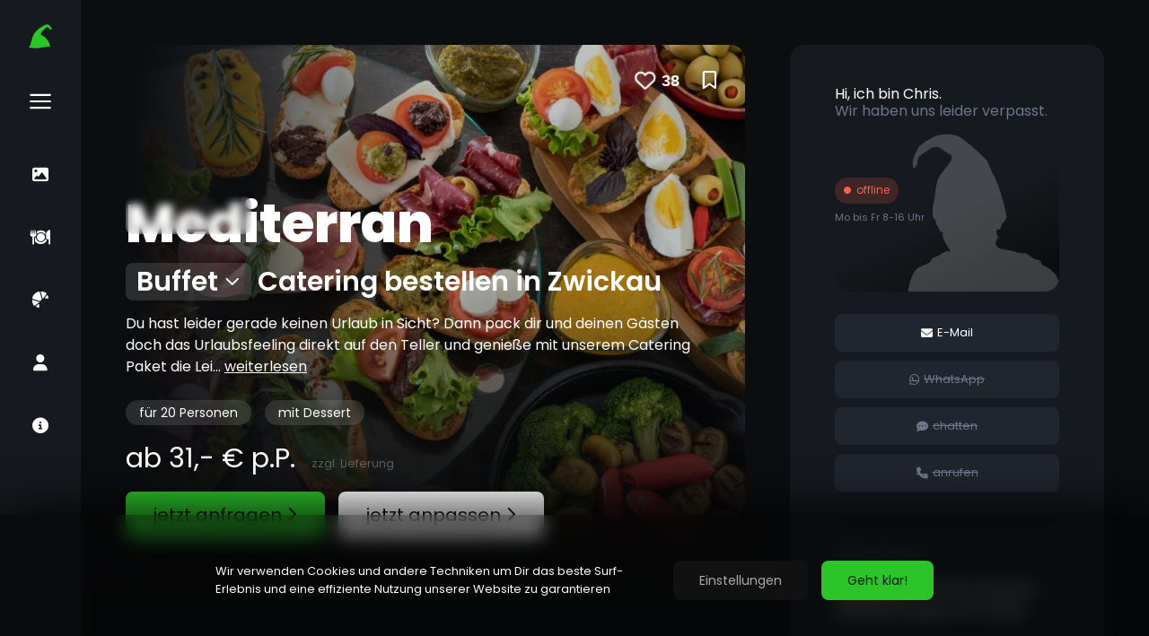

--- FILE ---
content_type: text/html; charset=UTF-8
request_url: https://catering.lieferzwerge.de/catering/buffet/mediterran/zwickau/
body_size: 29906
content:
<!DOCTYPE html><html lang="de"><head><meta charset="UTF-8"><meta name="viewport" content="width=device-width, initial-scale=1.0, minimum-scale=1.0"><meta name="apple-mobile-web-app-status-bar-style" content="black-translucent"><meta name='robots' content='index, follow, max-image-preview:large, max-snippet:-1, max-video-preview:-1' />		<title>Jetzt Mediterran Catering bestellen für Buffet in Zwickau</title>	<link rel="canonical" href="https://catering.lieferzwerge.de/catering/buffet/mediterran/zwickau/" />	<meta property="og:locale" content="de_DE" />	<meta property="og:type" content="article" />	<meta property="og:title" content="Mediterran Catering bestellen in Zwickau" />	<meta property="og:url" content="https://catering.lieferzwerge.de/catering/buffet/mediterran/zwickau/" />	<meta property="og:site_name" content="LieferZwerge Catering" />	<meta property="article:publisher" content="https://www.facebook.com/Lieferzwerge.de/" />	<meta property="article:modified_time" content="2023-10-11T13:43:59+00:00" />	<meta property="og:image" content="https://catering.lieferzwerge.de/upload/LieferZwerge-Catering-Lieferservice.jpg" />	<meta property="og:image:width" content="1200" />	<meta property="og:image:height" content="675" />	<meta property="og:image:type" content="image/jpeg" />	<meta name="twitter:card" content="summary_large_image" />	<script type="application/ld+json" class="yoast-schema-graph">{"@context":"https://schema.org","@graph":[{"@type":"WebPage","@id":"https://catering.lieferzwerge.de/catering/buffet/mediterran/zwickau/","url":"https://catering.lieferzwerge.de/catering/buffet/mediterran/zwickau/","name":"Zwickau - LieferZwerge Catering","isPartOf":{"@id":"https://catering.lieferzwerge.de/#website"},"datePublished":"2023-10-09T10:17:05+00:00","dateModified":"2023-10-11T13:43:59+00:00","inLanguage":"de"},{"@type":"WebSite","@id":"https://catering.lieferzwerge.de/#website","url":"https://catering.lieferzwerge.de/","name":"LieferZwerge Catering","description":"jetzt Catering bestellen","potentialAction":[{"@type":"SearchAction","target":{"@type":"EntryPoint","urlTemplate":"https://catering.lieferzwerge.de/?s={search_term_string}"},"query-input":{"@type":"PropertyValueSpecification","valueRequired":true,"valueName":"search_term_string"}}],"inLanguage":"de"}]}</script>	<style id='wp-img-auto-sizes-contain-inline-css' type='text/css'>img:is([sizes=auto i],[sizes^="auto," i]){contain-intrinsic-size:3000px 1500px}/*# sourceURL=wp-img-auto-sizes-contain-inline-css */</style><script type="text/javascript" id="cookie-law-info-js-extra">/* <![CDATA[ */var _ckyConfig = {"_ipData":[],"_assetsURL":"https://catering.lieferzwerge.de/assets/cookie-law-info/lite/frontend/images/","_publicURL":"https://catering.lieferzwerge.de","_expiry":"365","_categories":[{"name":"Notwendige","slug":"necessary","isNecessary":true,"ccpaDoNotSell":true,"cookies":[{"cookieID":"device_id","domain":"catering.lieferzwerge.de","provider":""},{"cookieID":"atri","domain":"catering.lieferzwerge.de","provider":""},{"cookieID":"cookieyes-consent","domain":"catering.lieferzwerge.de","provider":""}],"active":true,"defaultConsent":{"gdpr":true,"ccpa":true}},{"name":"Funktionale","slug":"functional","isNecessary":false,"ccpaDoNotSell":true,"cookies":[],"active":true,"defaultConsent":{"gdpr":false,"ccpa":false}},{"name":"Analyse","slug":"analytics","isNecessary":false,"ccpaDoNotSell":true,"cookies":[{"cookieID":"_ga","domain":".lieferzwerge.de","provider":"googletagmanager.com"},{"cookieID":"_ga_WBK5TWCXNT","domain":".lieferzwerge.de","provider":""},{"cookieID":"_hjSession","domain":".lieferzwerge.de","provider":""}],"active":true,"defaultConsent":{"gdpr":false,"ccpa":false}},{"name":"Leistungs","slug":"performance","isNecessary":false,"ccpaDoNotSell":true,"cookies":[],"active":true,"defaultConsent":{"gdpr":false,"ccpa":false}},{"name":"Werbe","slug":"advertisement","isNecessary":false,"ccpaDoNotSell":true,"cookies":[],"active":true,"defaultConsent":{"gdpr":false,"ccpa":false}}],"_activeLaw":"gdpr","_rootDomain":"","_block":"1","_showBanner":"1","_bannerConfig":{"settings":{"type":"banner","preferenceCenterType":"sidebar-left","position":"bottom","applicableLaw":"gdpr"},"behaviours":{"reloadBannerOnAccept":false,"loadAnalyticsByDefault":false,"animations":{"onLoad":"animate","onHide":"sticky"}},"config":{"revisitConsent":{"status":false,"tag":"revisit-consent","position":"bottom-right","meta":{"url":"#"},"styles":{"background-color":"#0056a7"},"elements":{"title":{"type":"text","tag":"revisit-consent-title","status":true,"styles":{"color":"#0056a7"}}}},"preferenceCenter":{"toggle":{"status":true,"tag":"detail-category-toggle","type":"toggle","states":{"active":{"styles":{"background-color":"#1863DC"}},"inactive":{"styles":{"background-color":"#D0D5D2"}}}}},"categoryPreview":{"status":false,"toggle":{"status":true,"tag":"detail-category-preview-toggle","type":"toggle","states":{"active":{"styles":{"background-color":"#1863DC"}},"inactive":{"styles":{"background-color":"#D0D5D2"}}}}},"videoPlaceholder":{"status":true,"styles":{"background-color":"#000000","border-color":"#000000","color":"#ffffff"}},"readMore":{"status":false,"tag":"readmore-button","type":"link","meta":{"noFollow":true,"newTab":true},"styles":{"color":"#1863dc","background-color":"transparent","border-color":"transparent"}},"showMore":{"status":true,"tag":"show-desc-button","type":"button","styles":{"color":"#1863DC"}},"showLess":{"status":true,"tag":"hide-desc-button","type":"button","styles":{"color":"#1863DC"}},"alwaysActive":{"status":true,"tag":"always-active","styles":{"color":"#008000"}},"manualLinks":{"status":true,"tag":"manual-links","type":"link","styles":{"color":"#1863DC"}},"auditTable":{"status":true},"optOption":{"status":true,"toggle":{"status":true,"tag":"optout-option-toggle","type":"toggle","states":{"active":{"styles":{"background-color":"#1863dc"}},"inactive":{"styles":{"background-color":"#d0d5d2"}}}}}}},"_version":"3.3.6","_logConsent":"1","_tags":[{"tag":"accept-button","styles":{"color":"#fff","background-color":"#2dc42a","border-color":"transparent"}},{"tag":"reject-button","styles":{"color":"#d0d0d0","background-color":"transparent","border-color":"#d0d0d0"}},{"tag":"settings-button","styles":{"color":"#aaa","background-color":"#16191e","border-color":"transparent"}},{"tag":"readmore-button","styles":{"color":"#1863dc","background-color":"transparent","border-color":"transparent"}},{"tag":"donotsell-button","styles":{"color":"#1863dc","background-color":"transparent","border-color":"transparent"}},{"tag":"show-desc-button","styles":{"color":"#1863DC"}},{"tag":"hide-desc-button","styles":{"color":"#1863DC"}},{"tag":"cky-always-active","styles":[]},{"tag":"cky-link","styles":[]},{"tag":"accept-button","styles":{"color":"#fff","background-color":"#2dc42a","border-color":"transparent"}},{"tag":"revisit-consent","styles":{"background-color":"#0056a7"}}],"_shortCodes":[{"key":"cky_readmore","content":"\u003Ca href=\"#\" class=\"cky-policy\" aria-label=\"Cookie-Richtlinie\" target=\"_blank\" rel=\"noopener\" data-cky-tag=\"readmore-button\"\u003ECookie-Richtlinie\u003C/a\u003E","tag":"readmore-button","status":false,"attributes":{"rel":"nofollow","target":"_blank"}},{"key":"cky_show_desc","content":"\u003Cbutton class=\"cky-show-desc-btn\" data-cky-tag=\"show-desc-button\" aria-label=\"Mehr zeigen\"\u003EMehr zeigen\u003C/button\u003E","tag":"show-desc-button","status":true,"attributes":[]},{"key":"cky_hide_desc","content":"\u003Cbutton class=\"cky-show-desc-btn\" data-cky-tag=\"hide-desc-button\" aria-label=\"Weniger zeigen\"\u003EWeniger zeigen\u003C/button\u003E","tag":"hide-desc-button","status":true,"attributes":[]},{"key":"cky_optout_show_desc","content":"[cky_optout_show_desc]","tag":"optout-show-desc-button","status":true,"attributes":[]},{"key":"cky_optout_hide_desc","content":"[cky_optout_hide_desc]","tag":"optout-hide-desc-button","status":true,"attributes":[]},{"key":"cky_category_toggle_label","content":"[cky_{{status}}_category_label] [cky_preference_{{category_slug}}_title]","tag":"","status":true,"attributes":[]},{"key":"cky_enable_category_label","content":"Erm\u00f6glichen","tag":"","status":true,"attributes":[]},{"key":"cky_disable_category_label","content":"Deaktivieren","tag":"","status":true,"attributes":[]},{"key":"cky_video_placeholder","content":"\u003Cdiv class=\"video-placeholder-normal\" data-cky-tag=\"video-placeholder\" id=\"[UNIQUEID]\"\u003E\u003Cp class=\"video-placeholder-text-normal\" data-cky-tag=\"placeholder-title\"\u003EBitte akzeptieren Sie die Cookie-Einwilligung\u003C/p\u003E\u003C/div\u003E","tag":"","status":true,"attributes":[]},{"key":"cky_enable_optout_label","content":"Erm\u00f6glichen","tag":"","status":true,"attributes":[]},{"key":"cky_disable_optout_label","content":"Deaktivieren","tag":"","status":true,"attributes":[]},{"key":"cky_optout_toggle_label","content":"[cky_{{status}}_optout_label] [cky_optout_option_title]","tag":"","status":true,"attributes":[]},{"key":"cky_optout_option_title","content":"Verkaufen oder teilen Sie meine pers\u00f6nlichen Daten nicht","tag":"","status":true,"attributes":[]},{"key":"cky_optout_close_label","content":"Nah dran","tag":"","status":true,"attributes":[]},{"key":"cky_preference_close_label","content":"Nah dran","tag":"","status":true,"attributes":[]}],"_rtl":"","_language":"de","_providersToBlock":[{"re":"googletagmanager.com","categories":["analytics"]}]};var _ckyStyles = {"css":".cky-overlay{background: #000000; opacity: 0.4; position: fixed; top: 0; left: 0; width: 100%; height: 100%; z-index: 99999999;} .cky-hide{display: none;} .cky-btn-revisit-wrapper{display: flex; align-items: center; justify-content: center; background: #0056a7; width: 45px; height: 45px; border-radius: 50%; position: fixed; z-index: 999999; cursor: pointer;}.cky-revisit-bottom-left{bottom: 15px; left: 15px;}.cky-revisit-bottom-right{bottom: 15px; right: 15px;}.cky-btn-revisit-wrapper .cky-btn-revisit{display: flex; align-items: center; justify-content: center; background: none; border: none; cursor: pointer; position: relative; margin: 0; padding: 0;}.cky-btn-revisit-wrapper .cky-btn-revisit img{max-width: fit-content; margin: 0; height: 30px; width: 30px;}.cky-revisit-bottom-left:hover::before{content: attr(data-tooltip); position: absolute; background: #4e4b66; color: #ffffff; left: calc(100% + 7px); font-size: 12px; line-height: 16px; width: max-content; padding: 4px 8px; border-radius: 4px;}.cky-revisit-bottom-left:hover::after{position: absolute; content: \"\"; border: 5px solid transparent; left: calc(100% + 2px); border-left-width: 0; border-right-color: #4e4b66;}.cky-revisit-bottom-right:hover::before{content: attr(data-tooltip); position: absolute; background: #4e4b66; color: #ffffff; right: calc(100% + 7px); font-size: 12px; line-height: 16px; width: max-content; padding: 4px 8px; border-radius: 4px;}.cky-revisit-bottom-right:hover::after{position: absolute; content: \"\"; border: 5px solid transparent; right: calc(100% + 2px); border-right-width: 0; border-left-color: #4e4b66;}.cky-revisit-hide{display: none;}.cky-consent-container{position: fixed; width: 100%; box-sizing: border-box; z-index: 9999999;}.cky-consent-container .cky-consent-bar{background: #ffffff; border: 1px solid; padding: 16.5px 24px; box-shadow: 0 -1px 10px 0 #acabab4d;}.cky-banner-bottom{bottom: 0; left: 0;}.cky-banner-top{top: 0; left: 0;}.cky-custom-brand-logo-wrapper .cky-custom-brand-logo{width: 100px; height: auto; margin: 0 0 12px 0;}.cky-notice .cky-title{color: #212121; font-weight: 700; font-size: 18px; line-height: 24px; margin: 0 0 12px 0;}.cky-notice-group{display: flex; justify-content: space-between; align-items: center; font-size: 14px; line-height: 24px; font-weight: 400;}.cky-notice-des *, .cky-preference-content-wrapper *, .cky-accordion-header-des *, .cky-gpc-wrapper .cky-gpc-desc *{font-size: 14px;}.cky-notice-des{color: #212121; font-size: 14px; line-height: 24px; font-weight: 400;}.cky-notice-des img{min-height: 25px; min-width: 25px;}.cky-consent-bar .cky-notice-des p, .cky-gpc-wrapper .cky-gpc-desc p, .cky-preference-body-wrapper .cky-preference-content-wrapper p, .cky-accordion-header-wrapper .cky-accordion-header-des p, .cky-cookie-des-table li div:last-child p{color: inherit; margin-top: 0;}.cky-notice-des P:last-child, .cky-preference-content-wrapper p:last-child, .cky-cookie-des-table li div:last-child p:last-child, .cky-gpc-wrapper .cky-gpc-desc p:last-child{margin-bottom: 0;}.cky-notice-des a.cky-policy, .cky-notice-des button.cky-policy{font-size: 14px; color: #1863dc; white-space: nowrap; cursor: pointer; background: transparent; border: 1px solid; text-decoration: underline;}.cky-notice-des button.cky-policy{padding: 0;}.cky-notice-des a.cky-policy:focus-visible, .cky-notice-des button.cky-policy:focus-visible, .cky-preference-content-wrapper .cky-show-desc-btn:focus-visible, .cky-accordion-header .cky-accordion-btn:focus-visible, .cky-preference-header .cky-btn-close:focus-visible, .cky-switch input[type=\"checkbox\"]:focus-visible, .cky-footer-wrapper a:focus-visible, .cky-btn:focus-visible{outline: 2px solid #1863dc; outline-offset: 2px;}.cky-btn:focus:not(:focus-visible), .cky-accordion-header .cky-accordion-btn:focus:not(:focus-visible), .cky-preference-content-wrapper .cky-show-desc-btn:focus:not(:focus-visible), .cky-btn-revisit-wrapper .cky-btn-revisit:focus:not(:focus-visible), .cky-preference-header .cky-btn-close:focus:not(:focus-visible), .cky-consent-bar .cky-banner-btn-close:focus:not(:focus-visible){outline: 0;}button.cky-show-desc-btn:not(:hover):not(:active){color: #1863dc; background: transparent;}button.cky-accordion-btn:not(:hover):not(:active), button.cky-banner-btn-close:not(:hover):not(:active), button.cky-btn-close:not(:hover):not(:active), button.cky-btn-revisit:not(:hover):not(:active){background: transparent;}.cky-consent-bar button:hover, .cky-modal.cky-modal-open button:hover, .cky-consent-bar button:focus, .cky-modal.cky-modal-open button:focus{text-decoration: none;}.cky-notice-btn-wrapper{display: flex; justify-content: center; align-items: center; margin-left: 15px;}.cky-notice-btn-wrapper .cky-btn{text-shadow: none; box-shadow: none;}.cky-btn{font-size: 14px; font-family: inherit; line-height: 24px; padding: 8px 27px; font-weight: 500; margin: 0 8px 0 0; border-radius: 2px; white-space: nowrap; cursor: pointer; text-align: center; text-transform: none; min-height: 0;}.cky-btn:hover{opacity: 0.8;}.cky-btn-customize{color: #1863dc; background: transparent; border: 2px solid #1863dc;}.cky-btn-reject{color: #1863dc; background: transparent; border: 2px solid #1863dc;}.cky-btn-accept{background: #1863dc; color: #ffffff; border: 2px solid #1863dc;}.cky-btn:last-child{margin-right: 0;}@media (max-width: 768px){.cky-notice-group{display: block;}.cky-notice-btn-wrapper{margin-left: 0;}.cky-notice-btn-wrapper .cky-btn{flex: auto; max-width: 100%; margin-top: 10px; white-space: unset;}} @media (max-width: 576px){.cky-notice-btn-wrapper{flex-direction: column;}.cky-custom-brand-logo-wrapper, .cky-notice .cky-title, .cky-notice-des, .cky-notice-btn-wrapper{padding: 0 28px;}.cky-consent-container .cky-consent-bar{padding: 16.5px 0;}.cky-notice-des{max-height: 40vh; overflow-y: scroll;}.cky-notice-btn-wrapper .cky-btn{width: 100%; padding: 8px; margin-right: 0;}.cky-notice-btn-wrapper .cky-btn-accept{order: 1;}.cky-notice-btn-wrapper .cky-btn-reject{order: 3;}.cky-notice-btn-wrapper .cky-btn-customize{order: 2;}} @media (max-width: 425px){.cky-custom-brand-logo-wrapper, .cky-notice .cky-title, .cky-notice-des, .cky-notice-btn-wrapper{padding: 0 24px;}.cky-notice-btn-wrapper{flex-direction: column;}.cky-btn{width: 100%; margin: 10px 0 0 0;}.cky-notice-btn-wrapper .cky-btn-customize{order: 2;}.cky-notice-btn-wrapper .cky-btn-reject{order: 3;}.cky-notice-btn-wrapper .cky-btn-accept{order: 1; margin-top: 16px;}} @media (max-width: 352px){.cky-notice .cky-title{font-size: 16px;}.cky-notice-des *{font-size: 12px;}.cky-notice-des, .cky-btn{font-size: 12px;}} .cky-modal.cky-sidebar-left.cky-modal-open, .cky-modal.cky-sidebar-right.cky-modal-open{overflow-x: hidden; overflow-y: auto; transform: translate(0); transition-duration: 0.4s; transition-property: transform;}.cky-modal{background: #ffffff; z-index: 999999999; color: #212121; bottom: 0; box-sizing: border-box; overflow-x: visible; overflow-y: visible; position: fixed; top: 0; max-width: 100%;}.cky-modal.cky-sidebar-left{left: 0; transform: translate(-100%);}.cky-modal.cky-sidebar-right{right: 0; transform: translate(100%);}.cky-preference-center{height: 100vh; overflow: hidden; width: 480px; display: flex; flex-direction: column;}.cky-preference-header{display: flex; align-items: center; justify-content: space-between; padding: 22px 24px; border-bottom: 1px solid;}.cky-preference-header .cky-preference-title{font-size: 18px; font-weight: 700; line-height: 24px;}.cky-preference-header .cky-btn-close{margin: 0; cursor: pointer; vertical-align: middle; padding: 0; background: none; border: none; width: auto; height: auto; min-height: 0; line-height: 0; text-shadow: none; box-shadow: none;}.cky-preference-header .cky-btn-close img{margin: 0; height: 10px; width: 10px;}.cky-preference-body-wrapper{padding: 0 24px; flex: 1; overflow: auto; box-sizing: border-box;}.cky-preference-content-wrapper, .cky-gpc-wrapper .cky-gpc-desc{font-size: 14px; line-height: 24px; font-weight: 400; padding: 12px 0;}.cky-preference-content-wrapper{border-bottom: 1px solid;}.cky-preference-content-wrapper img{min-height: 25px; min-width: 25px;}.cky-preference-content-wrapper .cky-show-desc-btn{font-size: 14px; font-family: inherit; color: #1863dc; text-decoration: none; line-height: 24px; padding: 0; margin: 0; white-space: nowrap; cursor: pointer; background: transparent; border-color: transparent; text-transform: none; min-height: 0; text-shadow: none; box-shadow: none;}.cky-accordion-wrapper{margin-bottom: 10px;}.cky-accordion{border-bottom: 1px solid;}.cky-accordion:last-child{border-bottom: none;}.cky-accordion .cky-accordion-item{display: flex; margin-top: 10px;}.cky-accordion .cky-accordion-body{display: none;}.cky-accordion.cky-accordion-active .cky-accordion-body{display: block; padding: 0 22px; margin-bottom: 16px;}.cky-accordion-header-wrapper{cursor: pointer; width: 100%;}.cky-accordion-item .cky-accordion-header{display: flex; justify-content: space-between; align-items: center;}.cky-accordion-header .cky-accordion-btn{font-size: 16px; font-family: inherit; color: #212121; line-height: 24px; background: none; border: none; font-weight: 700; padding: 0; margin: 0; cursor: pointer; text-transform: none; min-height: 0; text-shadow: none; box-shadow: none;}.cky-accordion-header .cky-always-active{color: #008000; font-weight: 600; line-height: 24px; font-size: 14px;}.cky-accordion-header-des{font-size: 14px; line-height: 24px; margin: 10px 0 16px 0;}.cky-accordion-chevron{margin-right: 22px; position: relative; cursor: pointer;}.cky-accordion-chevron-hide{display: none;}.cky-accordion .cky-accordion-chevron i::before{content: \"\"; position: absolute; border-right: 1.4px solid; border-bottom: 1.4px solid; border-color: inherit; height: 6px; width: 6px; -webkit-transform: rotate(-45deg); -moz-transform: rotate(-45deg); -ms-transform: rotate(-45deg); -o-transform: rotate(-45deg); transform: rotate(-45deg); transition: all 0.2s ease-in-out; top: 8px;}.cky-accordion.cky-accordion-active .cky-accordion-chevron i::before{-webkit-transform: rotate(45deg); -moz-transform: rotate(45deg); -ms-transform: rotate(45deg); -o-transform: rotate(45deg); transform: rotate(45deg);}.cky-audit-table{background: #f4f4f4; border-radius: 6px;}.cky-audit-table .cky-empty-cookies-text{color: inherit; font-size: 12px; line-height: 24px; margin: 0; padding: 10px;}.cky-audit-table .cky-cookie-des-table{font-size: 12px; line-height: 24px; font-weight: normal; padding: 15px 10px; border-bottom: 1px solid; border-bottom-color: inherit; margin: 0;}.cky-audit-table .cky-cookie-des-table:last-child{border-bottom: none;}.cky-audit-table .cky-cookie-des-table li{list-style-type: none; display: flex; padding: 3px 0;}.cky-audit-table .cky-cookie-des-table li:first-child{padding-top: 0;}.cky-cookie-des-table li div:first-child{width: 100px; font-weight: 600; word-break: break-word; word-wrap: break-word;}.cky-cookie-des-table li div:last-child{flex: 1; word-break: break-word; word-wrap: break-word; margin-left: 8px;}.cky-footer-shadow{display: block; width: 100%; height: 40px; background: linear-gradient(180deg, rgba(255, 255, 255, 0) 0%, #ffffff 100%); position: absolute; bottom: calc(100% - 1px);}.cky-footer-wrapper{position: relative;}.cky-prefrence-btn-wrapper{padding: 22px 24px; border-top: 1px solid;}.cky-prefrence-btn-wrapper .cky-btn{width: 100%; text-shadow: none; box-shadow: none; margin: 8px 0 0 0;}.cky-prefrence-btn-wrapper .cky-btn:first-child{margin: 0;}.cky-btn-preferences{color: #1863dc; background: transparent; border: 2px solid #1863dc;}.cky-preference-header, .cky-preference-body-wrapper, .cky-preference-content-wrapper, .cky-accordion-wrapper, .cky-accordion, .cky-accordion-wrapper, .cky-footer-wrapper, .cky-prefrence-btn-wrapper{border-color: inherit;}@media (max-width: 576px){.cky-accordion.cky-accordion-active .cky-accordion-body{padding-right: 0;}} @media (max-width: 480px){.cky-preference-center{width: 100%;}} @media (max-width: 425px){.cky-accordion-chevron{margin-right: 15px;}.cky-notice-btn-wrapper{margin-top: 0;}.cky-accordion.cky-accordion-active .cky-accordion-body{padding: 0 15px;}} @media (max-width: 352px){.cky-preference-header .cky-preference-title{font-size: 16px;}.cky-preference-header{padding: 16px 24px;}.cky-preference-content-wrapper *, .cky-accordion-header-des *{font-size: 12px;}.cky-preference-content-wrapper, .cky-preference-content-wrapper .cky-show-more, .cky-accordion-header .cky-always-active, .cky-accordion-header-des, .cky-preference-content-wrapper .cky-show-desc-btn, .cky-notice-des a.cky-policy{font-size: 12px;}.cky-accordion-header .cky-accordion-btn{font-size: 14px;}} .cky-switch{display: flex;}.cky-switch input[type=\"checkbox\"]{position: relative; width: 44px; height: 24px; margin: 0; background: #d0d5d2; appearance: none; -webkit-appearance: none; border-radius: 50px; cursor: pointer; outline: 0; border: none; top: 0;}.cky-switch input[type=\"checkbox\"]:checked{background: #1863dc;}.cky-switch input[type=\"checkbox\"]:before{position: absolute; content: \"\"; height: 20px; width: 20px; left: 2px; bottom: 2px; border-radius: 50%; background-color: white; -webkit-transition: 0.4s; transition: 0.4s; margin: 0;}.cky-switch input[type=\"checkbox\"]:after{display: none;}.cky-switch input[type=\"checkbox\"]:checked:before{-webkit-transform: translateX(20px); -ms-transform: translateX(20px); transform: translateX(20px);}@media (max-width: 425px){.cky-switch input[type=\"checkbox\"]{width: 38px; height: 21px;}.cky-switch input[type=\"checkbox\"]:before{height: 17px; width: 17px;}.cky-switch input[type=\"checkbox\"]:checked:before{-webkit-transform: translateX(17px); -ms-transform: translateX(17px); transform: translateX(17px);}} .cky-consent-bar .cky-banner-btn-close{position: absolute; right: 9px; top: 5px; background: none; border: none; cursor: pointer; padding: 0; margin: 0; min-height: 0; line-height: 0; height: auto; width: auto; text-shadow: none; box-shadow: none;}.cky-consent-bar .cky-banner-btn-close img{height: 9px; width: 9px; margin: 0;}.cky-notice-btn-wrapper .cky-btn-do-not-sell{font-size: 14px; line-height: 24px; padding: 6px 0; margin: 0; font-weight: 500; background: none; border-radius: 2px; border: none; white-space: nowrap; cursor: pointer; text-align: left; color: #1863dc; background: transparent; border-color: transparent; box-shadow: none; text-shadow: none;}.cky-consent-bar .cky-banner-btn-close:focus-visible, .cky-notice-btn-wrapper .cky-btn-do-not-sell:focus-visible, .cky-opt-out-btn-wrapper .cky-btn:focus-visible, .cky-opt-out-checkbox-wrapper input[type=\"checkbox\"].cky-opt-out-checkbox:focus-visible{outline: 2px solid #1863dc; outline-offset: 2px;}@media (max-width: 768px){.cky-notice-btn-wrapper{margin-left: 0; margin-top: 10px; justify-content: left;}.cky-notice-btn-wrapper .cky-btn-do-not-sell{padding: 0;}} @media (max-width: 352px){.cky-notice-btn-wrapper .cky-btn-do-not-sell, .cky-notice-des a.cky-policy{font-size: 12px;}} .cky-opt-out-wrapper{padding: 12px 0;}.cky-opt-out-wrapper .cky-opt-out-checkbox-wrapper{display: flex; align-items: center;}.cky-opt-out-checkbox-wrapper .cky-opt-out-checkbox-label{font-size: 16px; font-weight: 700; line-height: 24px; margin: 0 0 0 12px; cursor: pointer;}.cky-opt-out-checkbox-wrapper input[type=\"checkbox\"].cky-opt-out-checkbox{background-color: #ffffff; border: 1px solid #000000; width: 20px; height: 18.5px; margin: 0; appearance: none; -webkit-appearance: none; position: relative; display: flex; align-items: center; justify-content: center; border-radius: 2px; cursor: pointer;}.cky-opt-out-checkbox-wrapper input[type=\"checkbox\"].cky-opt-out-checkbox:checked{background-color: #1863dc; border: none;}.cky-opt-out-checkbox-wrapper input[type=\"checkbox\"].cky-opt-out-checkbox:checked::after{left: 6px; bottom: 4px; width: 7px; height: 13px; border: solid #ffffff; border-width: 0 3px 3px 0; border-radius: 2px; -webkit-transform: rotate(45deg); -ms-transform: rotate(45deg); transform: rotate(45deg); content: \"\"; position: absolute; box-sizing: border-box;}.cky-opt-out-checkbox-wrapper.cky-disabled .cky-opt-out-checkbox-label, .cky-opt-out-checkbox-wrapper.cky-disabled input[type=\"checkbox\"].cky-opt-out-checkbox{cursor: no-drop;}.cky-gpc-wrapper{margin: 0 0 0 32px;}.cky-footer-wrapper .cky-opt-out-btn-wrapper{padding: 22px 24px; border-top: 1px solid; border-color: inherit;}.cky-opt-out-btn-wrapper .cky-btn{margin: 8px 0 0 0; width: 100%; text-shadow: none; box-shadow: none;}.cky-opt-out-btn-wrapper .cky-btn:first-child{margin: 0;}.cky-opt-out-btn-wrapper .cky-btn-cancel{border: 1px solid #dedfe0; background: transparent; color: #858585;}.cky-opt-out-btn-wrapper .cky-btn-confirm{background: #1863dc; color: #ffffff; border: 1px solid #1863dc;}@media (max-width: 352px){.cky-opt-out-checkbox-wrapper .cky-opt-out-checkbox-label{font-size: 14px;}.cky-gpc-wrapper .cky-gpc-desc, .cky-gpc-wrapper .cky-gpc-desc *{font-size: 12px;}.cky-opt-out-checkbox-wrapper input[type=\"checkbox\"].cky-opt-out-checkbox{width: 16px; height: 16px;}.cky-opt-out-checkbox-wrapper input[type=\"checkbox\"].cky-opt-out-checkbox:checked::after{left: 5px; bottom: 4px; width: 3px; height: 9px;}.cky-gpc-wrapper{margin: 0 0 0 28px;}} .video-placeholder-youtube{background-size: 100% 100%; background-position: center; background-repeat: no-repeat; background-color: #b2b0b059; position: relative; display: flex; align-items: center; justify-content: center; max-width: 100%;}.video-placeholder-text-youtube{text-align: center; align-items: center; padding: 10px 16px; background-color: #000000cc; color: #ffffff; border: 1px solid; border-radius: 2px; cursor: pointer;}.video-placeholder-normal{background-image: url(\"/assets/cookie-law-info/lite/frontend/images/placeholder.svg\"); background-size: 80px; background-position: center; background-repeat: no-repeat; background-color: #b2b0b059; position: relative; display: flex; align-items: flex-end; justify-content: center; max-width: 100%;}.video-placeholder-text-normal{align-items: center; padding: 10px 16px; text-align: center; border: 1px solid; border-radius: 2px; cursor: pointer;}.cky-rtl{direction: rtl; text-align: right;}.cky-rtl .cky-banner-btn-close{left: 9px; right: auto;}.cky-rtl .cky-notice-btn-wrapper .cky-btn:last-child{margin-right: 8px;}.cky-rtl .cky-notice-btn-wrapper .cky-btn:first-child{margin-right: 0;}.cky-rtl .cky-notice-btn-wrapper{margin-left: 0; margin-right: 15px;}.cky-rtl .cky-accordion .cky-accordion-chevron i::before{border: none; border-left: 1.4px solid; border-top: 1.4px solid; left: 12px;}.cky-rtl .cky-accordion.cky-accordion-active .cky-accordion-chevron i::before{-webkit-transform: rotate(-135deg); -moz-transform: rotate(-135deg); -ms-transform: rotate(-135deg); -o-transform: rotate(-135deg); transform: rotate(-135deg);}@media (max-width: 768px){.cky-rtl .cky-notice-btn-wrapper{margin-right: 0;}} @media (max-width: 576px){.cky-rtl .cky-notice-btn-wrapper .cky-btn:last-child{margin-right: 0;}.cky-rtl .cky-accordion.cky-accordion-active .cky-accordion-body{padding: 0 22px 0 0;}} @media (max-width: 425px){.cky-rtl .cky-accordion.cky-accordion-active .cky-accordion-body{padding: 0 15px 0 0;}}.cky-rtl .cky-opt-out-checkbox-wrapper .cky-opt-out-checkbox-label{margin: 0 12px 0 0;}"};//# sourceURL=cookie-law-info-js-extra/* ]]> */</script><script type="text/javascript" src="https://catering.lieferzwerge.de/assets/cookie-law-info/lite/frontend/js/script.min.js" id="cookie-law-info-js"></script><style id="cky-style-inline">[data-cky-tag]{visibility:hidden;}</style><link rel="icon" type="image/x-icon" sizes="32x32" ref="/app/images/icons/favicon.ico"><link rel="icon" type="image/png" sizes="36x36" href="/app/images/icons-new/android-icon-36x36.png"><link rel="icon" type="image/png" sizes="48x48" href="/app/images/icons-new/android-icon-48x48.png"><link rel="icon" type="image/png" sizes="72x72" href="/app/images/icons-new/android-icon-72x72.png"><link rel="icon" type="image/png" sizes="96x96" href="/app/images/icons-new/android-icon-96x96.png"><link rel="icon" type="image/png" sizes="144x144" href="/app/images/icons-new/android-icon-144x144.png"><link rel="icon" type="image/png" sizes="192x192" href="/app/images/icons-new/android-icon-192x192.png"><link rel="manifest" href="/app/images/icons/manifest.json"><link rel="stylesheet" href="https://catering.lieferzwerge.de/app/app.css?1761926656" type="text/css" media="all"><link rel="stylesheet" href="https://cdn.jsdelivr.net/npm/flatpickr/dist/flatpickr.min.css"><link rel="stylesheet" href="//cdnjs.cloudflare.com/ajax/libs/timepicker/1.3.5/jquery.timepicker.min.css"><script async src="https://www.googletagmanager.com/gtag/js?id=G-WBK5TWCXNT"></script><script>window.dataLayer = window.dataLayer || [];function gtag() {dataLayer.push(arguments);}gtag('js', new Date());gtag('config', 'G-WBK5TWCXNT');</script><style id='global-styles-inline-css' type='text/css'>:root{--wp--preset--aspect-ratio--square: 1;--wp--preset--aspect-ratio--4-3: 4/3;--wp--preset--aspect-ratio--3-4: 3/4;--wp--preset--aspect-ratio--3-2: 3/2;--wp--preset--aspect-ratio--2-3: 2/3;--wp--preset--aspect-ratio--16-9: 16/9;--wp--preset--aspect-ratio--9-16: 9/16;--wp--preset--color--black: #000000;--wp--preset--color--cyan-bluish-gray: #abb8c3;--wp--preset--color--white: #ffffff;--wp--preset--color--pale-pink: #f78da7;--wp--preset--color--vivid-red: #cf2e2e;--wp--preset--color--luminous-vivid-orange: #ff6900;--wp--preset--color--luminous-vivid-amber: #fcb900;--wp--preset--color--light-green-cyan: #7bdcb5;--wp--preset--color--vivid-green-cyan: #00d084;--wp--preset--color--pale-cyan-blue: #8ed1fc;--wp--preset--color--vivid-cyan-blue: #0693e3;--wp--preset--color--vivid-purple: #9b51e0;--wp--preset--gradient--vivid-cyan-blue-to-vivid-purple: linear-gradient(135deg,rgb(6,147,227) 0%,rgb(155,81,224) 100%);--wp--preset--gradient--light-green-cyan-to-vivid-green-cyan: linear-gradient(135deg,rgb(122,220,180) 0%,rgb(0,208,130) 100%);--wp--preset--gradient--luminous-vivid-amber-to-luminous-vivid-orange: linear-gradient(135deg,rgb(252,185,0) 0%,rgb(255,105,0) 100%);--wp--preset--gradient--luminous-vivid-orange-to-vivid-red: linear-gradient(135deg,rgb(255,105,0) 0%,rgb(207,46,46) 100%);--wp--preset--gradient--very-light-gray-to-cyan-bluish-gray: linear-gradient(135deg,rgb(238,238,238) 0%,rgb(169,184,195) 100%);--wp--preset--gradient--cool-to-warm-spectrum: linear-gradient(135deg,rgb(74,234,220) 0%,rgb(151,120,209) 20%,rgb(207,42,186) 40%,rgb(238,44,130) 60%,rgb(251,105,98) 80%,rgb(254,248,76) 100%);--wp--preset--gradient--blush-light-purple: linear-gradient(135deg,rgb(255,206,236) 0%,rgb(152,150,240) 100%);--wp--preset--gradient--blush-bordeaux: linear-gradient(135deg,rgb(254,205,165) 0%,rgb(254,45,45) 50%,rgb(107,0,62) 100%);--wp--preset--gradient--luminous-dusk: linear-gradient(135deg,rgb(255,203,112) 0%,rgb(199,81,192) 50%,rgb(65,88,208) 100%);--wp--preset--gradient--pale-ocean: linear-gradient(135deg,rgb(255,245,203) 0%,rgb(182,227,212) 50%,rgb(51,167,181) 100%);--wp--preset--gradient--electric-grass: linear-gradient(135deg,rgb(202,248,128) 0%,rgb(113,206,126) 100%);--wp--preset--gradient--midnight: linear-gradient(135deg,rgb(2,3,129) 0%,rgb(40,116,252) 100%);--wp--preset--font-size--small: 13px;--wp--preset--font-size--medium: 20px;--wp--preset--font-size--large: 36px;--wp--preset--font-size--x-large: 42px;--wp--preset--spacing--20: 0.44rem;--wp--preset--spacing--30: 0.67rem;--wp--preset--spacing--40: 1rem;--wp--preset--spacing--50: 1.5rem;--wp--preset--spacing--60: 2.25rem;--wp--preset--spacing--70: 3.38rem;--wp--preset--spacing--80: 5.06rem;--wp--preset--shadow--natural: 6px 6px 9px rgba(0, 0, 0, 0.2);--wp--preset--shadow--deep: 12px 12px 50px rgba(0, 0, 0, 0.4);--wp--preset--shadow--sharp: 6px 6px 0px rgba(0, 0, 0, 0.2);--wp--preset--shadow--outlined: 6px 6px 0px -3px rgb(255, 255, 255), 6px 6px rgb(0, 0, 0);--wp--preset--shadow--crisp: 6px 6px 0px rgb(0, 0, 0);}:where(.is-layout-flex){gap: 0.5em;}:where(.is-layout-grid){gap: 0.5em;}body .is-layout-flex{display: flex;}.is-layout-flex{flex-wrap: wrap;align-items: center;}.is-layout-flex > :is(*, div){margin: 0;}body .is-layout-grid{display: grid;}.is-layout-grid > :is(*, div){margin: 0;}:where(.wp-block-columns.is-layout-flex){gap: 2em;}:where(.wp-block-columns.is-layout-grid){gap: 2em;}:where(.wp-block-post-template.is-layout-flex){gap: 1.25em;}:where(.wp-block-post-template.is-layout-grid){gap: 1.25em;}.has-black-color{color: var(--wp--preset--color--black) !important;}.has-cyan-bluish-gray-color{color: var(--wp--preset--color--cyan-bluish-gray) !important;}.has-white-color{color: var(--wp--preset--color--white) !important;}.has-pale-pink-color{color: var(--wp--preset--color--pale-pink) !important;}.has-vivid-red-color{color: var(--wp--preset--color--vivid-red) !important;}.has-luminous-vivid-orange-color{color: var(--wp--preset--color--luminous-vivid-orange) !important;}.has-luminous-vivid-amber-color{color: var(--wp--preset--color--luminous-vivid-amber) !important;}.has-light-green-cyan-color{color: var(--wp--preset--color--light-green-cyan) !important;}.has-vivid-green-cyan-color{color: var(--wp--preset--color--vivid-green-cyan) !important;}.has-pale-cyan-blue-color{color: var(--wp--preset--color--pale-cyan-blue) !important;}.has-vivid-cyan-blue-color{color: var(--wp--preset--color--vivid-cyan-blue) !important;}.has-vivid-purple-color{color: var(--wp--preset--color--vivid-purple) !important;}.has-black-background-color{background-color: var(--wp--preset--color--black) !important;}.has-cyan-bluish-gray-background-color{background-color: var(--wp--preset--color--cyan-bluish-gray) !important;}.has-white-background-color{background-color: var(--wp--preset--color--white) !important;}.has-pale-pink-background-color{background-color: var(--wp--preset--color--pale-pink) !important;}.has-vivid-red-background-color{background-color: var(--wp--preset--color--vivid-red) !important;}.has-luminous-vivid-orange-background-color{background-color: var(--wp--preset--color--luminous-vivid-orange) !important;}.has-luminous-vivid-amber-background-color{background-color: var(--wp--preset--color--luminous-vivid-amber) !important;}.has-light-green-cyan-background-color{background-color: var(--wp--preset--color--light-green-cyan) !important;}.has-vivid-green-cyan-background-color{background-color: var(--wp--preset--color--vivid-green-cyan) !important;}.has-pale-cyan-blue-background-color{background-color: var(--wp--preset--color--pale-cyan-blue) !important;}.has-vivid-cyan-blue-background-color{background-color: var(--wp--preset--color--vivid-cyan-blue) !important;}.has-vivid-purple-background-color{background-color: var(--wp--preset--color--vivid-purple) !important;}.has-black-border-color{border-color: var(--wp--preset--color--black) !important;}.has-cyan-bluish-gray-border-color{border-color: var(--wp--preset--color--cyan-bluish-gray) !important;}.has-white-border-color{border-color: var(--wp--preset--color--white) !important;}.has-pale-pink-border-color{border-color: var(--wp--preset--color--pale-pink) !important;}.has-vivid-red-border-color{border-color: var(--wp--preset--color--vivid-red) !important;}.has-luminous-vivid-orange-border-color{border-color: var(--wp--preset--color--luminous-vivid-orange) !important;}.has-luminous-vivid-amber-border-color{border-color: var(--wp--preset--color--luminous-vivid-amber) !important;}.has-light-green-cyan-border-color{border-color: var(--wp--preset--color--light-green-cyan) !important;}.has-vivid-green-cyan-border-color{border-color: var(--wp--preset--color--vivid-green-cyan) !important;}.has-pale-cyan-blue-border-color{border-color: var(--wp--preset--color--pale-cyan-blue) !important;}.has-vivid-cyan-blue-border-color{border-color: var(--wp--preset--color--vivid-cyan-blue) !important;}.has-vivid-purple-border-color{border-color: var(--wp--preset--color--vivid-purple) !important;}.has-vivid-cyan-blue-to-vivid-purple-gradient-background{background: var(--wp--preset--gradient--vivid-cyan-blue-to-vivid-purple) !important;}.has-light-green-cyan-to-vivid-green-cyan-gradient-background{background: var(--wp--preset--gradient--light-green-cyan-to-vivid-green-cyan) !important;}.has-luminous-vivid-amber-to-luminous-vivid-orange-gradient-background{background: var(--wp--preset--gradient--luminous-vivid-amber-to-luminous-vivid-orange) !important;}.has-luminous-vivid-orange-to-vivid-red-gradient-background{background: var(--wp--preset--gradient--luminous-vivid-orange-to-vivid-red) !important;}.has-very-light-gray-to-cyan-bluish-gray-gradient-background{background: var(--wp--preset--gradient--very-light-gray-to-cyan-bluish-gray) !important;}.has-cool-to-warm-spectrum-gradient-background{background: var(--wp--preset--gradient--cool-to-warm-spectrum) !important;}.has-blush-light-purple-gradient-background{background: var(--wp--preset--gradient--blush-light-purple) !important;}.has-blush-bordeaux-gradient-background{background: var(--wp--preset--gradient--blush-bordeaux) !important;}.has-luminous-dusk-gradient-background{background: var(--wp--preset--gradient--luminous-dusk) !important;}.has-pale-ocean-gradient-background{background: var(--wp--preset--gradient--pale-ocean) !important;}.has-electric-grass-gradient-background{background: var(--wp--preset--gradient--electric-grass) !important;}.has-midnight-gradient-background{background: var(--wp--preset--gradient--midnight) !important;}.has-small-font-size{font-size: var(--wp--preset--font-size--small) !important;}.has-medium-font-size{font-size: var(--wp--preset--font-size--medium) !important;}.has-large-font-size{font-size: var(--wp--preset--font-size--large) !important;}.has-x-large-font-size{font-size: var(--wp--preset--font-size--x-large) !important;}/*# sourceURL=global-styles-inline-css */</style></head>	<body class="single page-stadt">		<div id="wrapper">			<div id="container">																				<div class="tooltip"></div>				<div id="mob-menu">	<span class="logo"><span><img src="/app/images/lieferzwerge_de_logo.svg" alt="LieferZwerge Catering & Frühstück bestellen Logo"/></span></span>	<span id="nav-btn1">		<svg class="menu-icon" xmlns="http://www.w3.org/2000/svg" viewBox="0 0 10 10" stroke="#313945" stroke-width=".6" fill="rgba(0,0,0,0)" stroke-linecap="round">		  <path d="M2,3L5,3L8,3M2,5L8,5M2,7L5,7L8,7">		    <animate dur="0.2s" attributeName="d" values="M2,3L5,3L8,3M2,5L8,5M2,7L5,7L8,7;M3,3L5,5L7,3M5,5L5,5M3,7L5,5L7,7" fill="freeze" begin="start1.begin" />		    <animate dur="0.2s" attributeName="d" values="M3,3L5,5L7,3M5,5L5,5M3,7L5,5L7,7;M2,3L5,3L8,3M2,5L8,5M2,7L5,7L8,7" fill="freeze" begin="reverse1.begin" />		  </path>		  <rect width="10" height="10" stroke="none">		    <animate dur="2s" id="reverse1" attributeName="width" begin="click" />		  </rect>		  <rect width="10" height="10" stroke="none">		    <animate dur="0.001s" id="start1" attributeName="width" values="10;0" fill="freeze" begin="click" />		    <animate dur="0.001s" attributeName="width" values="0;10" fill="freeze" begin="reverse1.begin" />		  </rect>		</svg>	</span></div><aside id="sidebar">		<a href="/" class="logo"><span><img src="/app/images/lieferzwerge_de_logo_w-g.svg" alt="LieferZwerge Catering & Frühstück bestellen Logo"/></span><span class="ctr">Catering</span></a>	<span id="nav-btn">		<svg class="menu-icon" xmlns="http://www.w3.org/2000/svg" viewBox="0 0 10 10" stroke="#313945" stroke-width=".6" fill="rgba(0,0,0,0)" stroke-linecap="round">		  <path d="M2,3L5,3L8,3M2,5L8,5M2,7L5,7L8,7">		    <animate dur="0.2s" attributeName="d" values="M2,3L5,3L8,3M2,5L8,5M2,7L5,7L8,7;M3,3L5,5L7,3M5,5L5,5M3,7L5,5L7,7" fill="freeze" begin="start.begin"></animate>		    <animate dur="0.2s" attributeName="d" values="M3,3L5,5L7,3M5,5L5,5M3,7L5,5L7,7;M2,3L5,3L8,3M2,5L8,5M2,7L5,7L8,7" fill="freeze" begin="reverse.begin"></animate>		  </path>		  <rect width="10" height="10" stroke="none">		    <animate dur="2s" id="reverse" attributeName="width" begin="click"></animate>		  </rect>		  <rect width="10" height="10" stroke="none">		    <animate dur="0.001s" id="start" attributeName="width" values="10;0" fill="freeze" begin="click"></animate>		    <animate dur="0.001s" attributeName="width" values="0;10" fill="freeze" begin="reverse.begin"></animate>		  </rect>		</svg>	</span>	<nav id="menu" itemscope itemtype="https://schema.org/SiteNavigationElement">		<div id="nav-bar"></div>		<div class="menu-menue-container"><ul id="menu-menue" class="menu"><li><a href="/"><i class="fa-solid fa-image"></i> <span>Vorschläge</span></a></li><li><a href="https://catering.lieferzwerge.de/catering-bestellen/"><i class="fa-solid fa-plate-utensils"></i> <span>Bestellen</span></a></li><li><a href="https://catering.lieferzwerge.de/fruehstueck/"><i class="fa-solid fa-croissant"></i> <span>Frühstück</span></a></li><li><a href="https://catering.lieferzwerge.de/meins/"><i class="fa-solid fa-user"></i> <span>Meins</span></a></li><li><a href="https://catering.lieferzwerge.de/kontakt/"><i class="fa-solid fa-circle-info"></i> <span>Kontakt</span></a></li></ul></div>	</nav>	<section id="nav-info-menu">	  	  <a href="/kontakt/"><span class="service"><i class="fal fa-user-headset"></i> Kundenservice <span>MO-FR 8-16 Uhr</span></span></a>	  <a class="no-lnk" href="mailto:catering@lieferzwerge.de"><span class="service"><span><i class="fal fa-envelope"></i> E-Mail</span> schreiben</span></a>	</section>	  </aside>				<main id="content">	<div class="post-1657 stadt type-stadt status-publish hentry" id="post-1657">		<section class="main-page">			<div class="page-cont">				<div class="cat-item vrlge" data-id="74">					<div class="cat-content">												<div class="swiper chooose">							<div class="swiper-wrapper">								<div class="swiper-slide">									<span class="likes"><i class="fa-regular fa-heart"></i> <span>38</span></span>									<span class="mark-save vrlge" title="speichern"><span class="item-saved">gespeichert</span><i class="fa-regular fa-bookmark"></i></span>									<div class="vorlage-hero">										<header>											<h1><span>Mediterran</span> <a id="cat-choice" href="#categories" data-lity>Buffet <i class="fa-regular fa-angle-down"></i></a> Catering bestellen in Zwickau</h1>											<div class="teaser-text">												<p>Du hast leider gerade keinen Urlaub in Sicht? Dann pack dir und deinen Gästen doch das Urlaubsfeeling direkt auf den Teller und genieße mit unserem Catering Paket die Lei... <a class="no-lnk jumpto-read-more" href="#more">weiterlesen</a></p>											</div>											<div class="badges">												<span class="pers">für 20 Personen</span>												<span class="vorlage-badge">mit Dessert</span>											</div>											<div class="state">												<span class="preis-cont">ab <span class="preis">31</span>,- € p.P.</span>												<span class="onl-state  online">																																							zzgl. Lieferung												</span>											</div>											<div id="cta" data-path="/catering-bestellen/buffet/mediterran/">												<button type="button" data-city="Zwickau" data-type="Buffet - Mediterran" data-campain="" data-plattform="" class="start-request-new first" >jetzt anfragen <i class="fa-regular fa-angle-right"></i></button>												<a href="/app/kira/" target="_blank">jetzt anpassen <i class="fa-regular fa-angle-right"></i></a>											</div>											<div class="swiper-pagination"></div>										</header>										<div class="cat-img">											<div class="swiper vorlage-image">												<div class="swiper-wrapper">													<div class="swiper-slide"><img src="https://www.lieferzwerge.de/upload/catering-media/catering-bestellen-buffet-mediterran-1024x683.jpg" data-thumb="https://www.lieferzwerge.de/upload/catering-media/catering-bestellen-buffet-mediterran-150x150.jpg" alt=" Buffet Catering bestellen" ></div>												</div>											</div>										</div>										<div class="hero-slider-controls">											<div class="swiperi-prev swiper-button-prev"></div>											<div class="swiperi-next swiper-button-next"></div>										</div>									</div>								</div>								<div class="swiper-slide">									<div class="anfrage-container">	<div class="swiper-info">		<h2>			Buffet Catering bestellen		</h2>		<span id="step"></span>		<span class="bbtn">			<button type="button" class="prevo show"><i class="fal fa-arrow-left"></i></button>			<button type="button" class="prev"><i class="fal fa-arrow-left"></i></button>		</span>		<div class="swiper-pagination1"></div>	</div>	<form class="neuer_auftrag_neu ajax long" method="post" enctype="multipart/form-data">		<div class="swiper new-request">			<div class="swiper-wrapper">									<div class="swiper-slide check" data-slide="anfrage">						<div class="head-container">							<div class="food-data">								<h3>Buffet "Mediterran" anpassen?</h3>								<p class="help-txt">Bitte zähle stichpunktartig auf, wenn du etwas an den unten aufgeführten Produkten des Buffet Catering "Mediterran" ändern und / oder zusätzlich möchtest. (mind. 10 Zeichen) </p>								<div class="fields srt-cnt">									<div class="row">										<textarea class="produktwunsch" minlength="1" name="produktwunsch" value="" placeholder="Platz für deine Wünsche"></textarea>									</div>								</div>							</div>						</div>					</div>								<div class="swiper-slide" data-slide="location">					<div class="data-location">						<h3>Wo findet das Catering statt?</h3>						<p>Bitte teile uns mit, wohin dein Catering geliefert werden soll.</p>						<div class="data-ort">							<div>								<input id="location" type="tel" minlength="8" name="kunde[adresse][plz]" value="" placeholder="bitte PLZ eingeben*">							</div>							<div class="loc-fields">								<input type="tel" minlength="5" maxlength="5" class="plz" name="kunde[adresse][plz]" value="" placeholder="PLZ*" required>								<input type="text" class="ort" name="kunde[adresse][stadt]" value="" placeholder="Ort*" required>							</div>						</div>											</div>				</div>				<div class="swiper-slide" data-slide="datum">					<h3>Wann findet das Catering statt?</h3>					<p>Bitte wähle das Datum und die Uhrzeit aus, wann du dein Catering haben möchtest. Bitte beachte, dass wir 7 Tage Vorlauf benötigen, um dir ein grandioses Geschmackserlebnis zu kreieren.</p>					<div>						<div class="event-data">							<h4>Datum</h4>							<div class="data-date">								<p class="help-txt">																		<input name="dates" id="neuer_auftrag_datum" data-datepicker-config={"minDate":"30.01.2026"}></p>							</div>						</div>						<div class="data-time">							<h4>Uhrzeit</h4>							<div class="swiper uhrzeit">								<div class="swiper-wrapper">									<div class="swiper-slide">06:00</div><div class="swiper-slide">06:30</div><div class="swiper-slide">07:00</div><div class="swiper-slide">07:30</div><div class="swiper-slide">08:00</div><div class="swiper-slide">08:30</div><div class="swiper-slide">09:00</div><div class="swiper-slide">09:30</div><div class="swiper-slide">10:00</div><div class="swiper-slide">10:30</div><div class="swiper-slide">11:00</div><div class="swiper-slide">11:30</div><div class="swiper-slide">12:00</div><div class="swiper-slide">12:30</div><div class="swiper-slide">13:00</div><div class="swiper-slide">13:30</div><div class="swiper-slide">14:00</div><div class="swiper-slide">14:30</div><div class="swiper-slide">15:00</div><div class="swiper-slide">15:30</div><div class="swiper-slide">16:00</div><div class="swiper-slide">16:30</div><div class="swiper-slide">17:00</div><div class="swiper-slide">17:30</div><div class="swiper-slide">18:00</div><div class="swiper-slide">18:30</div><div class="swiper-slide">19:00</div><div class="swiper-slide">19:30</div><div class="swiper-slide">20:00</div><div class="swiper-slide">20:30</div><div class="swiper-slide">21:00</div><div class="swiper-slide">21:30</div>								</div>								<div class="time-prev"><i class="fa-regular fa-angle-up"></i></div>								<div class="time-next"><i class="fa-regular fa-angle-down"></i></div>								<div class="swiper-scrollbar"></div>							</div>							<span id="tp-field"><input type="text" class="timepicker1" name="beginn" value="09:00" placeholder="9:00" required readonly></span>						</div>					</div>				</div>				<div class="swiper-slide" data-slide="guests">					<div class="data-guests">						<h3>Gästeanzahl</h3>						<p>Wie viele Personen möchtest du zu deinem Catering mit leckeren Speisen versorgen?</p>						<div class="pers-container">							<input type="tel" class="pers guest force-focus" minlength="2" maxlength="4" name="auftrag[zusatzinfo][personen]" value="" placeholder="min. 10" required>							<span class="add-pers" data-pers="5">+5</span>							<span class="add-pers" data-pers="25">+25</span>							<span class="add-pers" data-pers="50">+50</span>						</div>						<div class="zusatz">							<span>davon</span>							<div class="kids">								<input type="tel" minlength="1" class="pers" name="auftrag[zusatzinfo][personen_kids]" value="" placeholder="0"> Kinder							</div>							<div class="vege">								<input type="tel" minlength="1" class="pers" name="auftrag[zusatzinfo][personen_vegatarier]" value="" placeholder="0"> Vegetarier							</div>						</div>					</div>				</div>								<div class="swiper-slide" data-slide="last">					<h3 id="6">Kontaktdaten</h3>					<div class="messe_data">						<h5>Ansprechpartner</h5>						<div class="fields">							<input type="text" class="betreff" name="betreff" value="" placeholder="Betreff">							<div class="row">								<input type="text" class="ansprechpartner-name" name="kunde[vorname]" value="" placeholder="Vorname*" required>								<input type="text" class="ansprechpartner-name" name="kunde[nachname]" value="" placeholder="Nachname">							</div>							<div class="row">								<input type="email" class="email" name="kunde[email]" value="" placeholder="E-Mail*" required>								<input type="tel" class="ansprechpartner-tel" name="kunde[kontakt][telefon]" minlength="6" value="" placeholder="Telefon*" required>							</div>						</div>												<h5>Hinweise zum Catering</h5>						<div class="fields">							<div class="row">								<textarea class="bemerkung" name="auftrag[hinweis_kunde]" value="" placeholder="Platz für deine Hinweise"></textarea>							</div>						</div>						<div class="send-it">							<label for="of-accept">								<input type="checkbox" id="of-accept" name="of_accept" required=""> Ich bestätige, dass meine Angaben zur Erstellung des Angebotes und für eventuelle Rückfragen gespeichert werden.							</label>							<button type="submit" id="submit_auftrag">senden</button> 						</div>						<input type="hidden" tabindex="-1" name="individuell" value="0" readonly>						<input type="hidden" tabindex="-1" name="auftrag[auftrag_typ]" value="catering" readonly>						<input type="hidden" tabindex="-1" name="auftrag[status]" value="offen" readonly>						<input type="hidden" tabindex="-1" name="auftrag[zusatzinfo][url]" value="https://catering.lieferzwerge.de/catering/buffet/mediterran/zwickau/" readonly>						<input type="hidden" tabindex="-1" name="vorlage-id" value="74" readonly>						<input type="hidden" tabindex="-1" name="anlass-id" value="44" readonly>						<input type="hidden" tabindex="-1" name="auftrag[auslastung]" id="auslastung" value="" readonly>					</div>				</div>			</div>		</div>	</form>	<div class="swiper-btns">		<span></span>		<button type="button" class="next">weiter <i class="fal fa-arrow-right"></i></button>	</div>	</div>								</div>							</div>						</div>							<div id="categories" class="lity-hide">							<div>								<div class="lity-header">									<i class="fa-regular fa-xmark" data-lity-close></i>									<h5>weitere Catering Anlässe</h5>								</div>								<div class="lity-content">									<a href="https://catering.lieferzwerge.de/catering-bestellen/ausstand/"><span>Ausstand</span> <i class="fa-regular fa-arrow-right"></i></a><a href="https://catering.lieferzwerge.de/catering-bestellen/business/"><span>Business</span> <i class="fa-regular fa-arrow-right"></i></a><a href="https://catering.lieferzwerge.de/catering-bestellen/einschulung/"><span>Einschulung</span> <i class="fa-regular fa-arrow-right"></i></a><a href="https://catering.lieferzwerge.de/catering-bestellen/familienfeier/"><span>Familienfeier</span> <i class="fa-regular fa-arrow-right"></i></a><a href="https://catering.lieferzwerge.de/catering-bestellen/firmenausflug/"><span>Firmenausflug</span> <i class="fa-regular fa-arrow-right"></i></a><a href="https://catering.lieferzwerge.de/catering-bestellen/geburtstag/"><span>Geburtstag</span> <i class="fa-regular fa-arrow-right"></i></a><a href="https://catering.lieferzwerge.de/catering-bestellen/hochzeit/"><span>Hochzeit</span> <i class="fa-regular fa-arrow-right"></i></a><a href="https://catering.lieferzwerge.de/catering-bestellen/jubilaeum/"><span>Jubiläum</span> <i class="fa-regular fa-arrow-right"></i></a><a href="https://catering.lieferzwerge.de/catering-bestellen/jugendweihe/"><span>Jugendweihe</span> <i class="fa-regular fa-arrow-right"></i></a><a href="https://catering.lieferzwerge.de/catering-bestellen/kindergeburtstag/"><span>Kindergeburtstag</span> <i class="fa-regular fa-arrow-right"></i></a><a href="https://catering.lieferzwerge.de/catering-bestellen/lunch/"><span>Lunch</span> <i class="fa-regular fa-arrow-right"></i></a><a href="https://catering.lieferzwerge.de/catering-bestellen/messe/"><span>Messe</span> <i class="fa-regular fa-arrow-right"></i></a><a href="https://catering.lieferzwerge.de/catering-bestellen/mitarbeiterfruehstueck/"><span>Mitarbeiterfrühstück</span> <i class="fa-regular fa-arrow-right"></i></a><a href="https://catering.lieferzwerge.de/catering-bestellen/sparpaket/"><span>Sparpaket</span> <i class="fa-regular fa-arrow-right"></i></a><a href="https://catering.lieferzwerge.de/catering-bestellen/trauung/"><span>Trauung</span> <i class="fa-regular fa-arrow-right"></i></a><a href="https://catering.lieferzwerge.de/catering-bestellen/weihnachtsfeier/"><span>Weihnachtsfeier</span> <i class="fa-regular fa-arrow-right"></i></a>									<a href="https://catering.lieferzwerge.de/catering-bestellen/"><span>Sonstiges</span> <i class="fa-regular fa-arrow-right"></i></a>								</div>							</div>						</div>							<div id="breadc">		<ol class="breadcrumbs" itemscope itemtype="https://schema.org/BreadcrumbList">			<li itemprop="itemListElement" itemscope itemtype="https://schema.org/ListItem">				<a itemprop="item" href="https://catering.lieferzwerge.de"><span itemprop="name"><span>Startseite</span><i class="fa-solid fa-house"></i></span></a><meta itemprop="position" content="1" /><i class="fa-regular fa-angle-right"></i>			</li>			<li itemprop="itemListElement" itemscope itemtype="https://schema.org/ListItem">				<a itemscope itemtype="https://schema.org/WebPage" itemprop="item" itemid="https://catering.lieferzwerge.de/catering-bestellen/" href="https://catering.lieferzwerge.de/catering-bestellen/"><span itemprop="name">Catering Anfrage</span></a><meta itemprop="position" content="2" /><i class="fa-regular fa-angle-right"></i>			</li>							<li itemprop="itemListElement" itemscope itemtype="https://schema.org/ListItem">					<a itemscope itemtype="https://schema.org/WebPage" itemprop="item" itemid="https://catering.lieferzwerge.de/catering-bestellen/buffet/" href="https://catering.lieferzwerge.de/catering-bestellen/buffet/"><span itemprop="name">Buffet</span></a><meta itemprop="position" content="3" /><i class="fa-regular fa-angle-right"></i>				</li>				<li itemprop="itemListElement" itemscope itemtype="https://schema.org/ListItem">					<a itemscope itemtype="https://schema.org/WebPage" itemprop="item" itemid="https://catering.lieferzwerge.de/catering-bestellen/buffet/mediterran/" href="https://catering.lieferzwerge.de/catering-bestellen/buffet/mediterran/"><span itemprop="name">Mediterran</span></a><meta itemprop="position" content="4" /><i class="fa-regular fa-angle-right"></i>				</li>				<li itemprop="itemListElement" itemscope itemtype="https://schema.org/ListItem">					<span itemprop="name">Zwickau</span><meta itemprop="position" content="5" />				</li>					</ol>	</div>							<h4 class="vorschlag-headline">Inhalt Catering <span>Mediterran</span></h4>												<script type="application/ld+json">{							"@context":"https://schema.org/",							"@type": "Product",							"aggregateRating": {							"@type": "AggregateRating",							"reviewCount":468,							"ratingValue":4.9							},							"description": "ein leckeres Mediterran Catering für Buffet ab 20 Personen",															"image": "https://www.lieferzwerge.de/upload/catering-media/catering-bestellen-buffet-mediterran-350x233.jpg",														"name": "Mediterran Catering",							"offers": {							"@type": "Offer",							"availability": "https://schema.org/InStock",							"price": "620.50",							"priceCurrency": "EUR",							"priceValidUntil": "2026-02-06"							}							}</script>						<div class="vorlage-products">																	<div class="prod-item is">											<span class="p-name">												1x Antipastiplatte gemischt für 10 Personen <span class="veggie">vegetarisch</span>											</span>											<i class="fa-regular fa-angle-down"></i><div><p>Eine schöne Auswahl an Antipasti wie z.B. Marinierte Oliven (verschiedene Sorten), gefüllte Paprika, gefüllte Weinblätter, getrocknete Tomaten, eingelegter Schafskäse & mariniertes Grillgemüse.</p></div>										</div>																				<div class="prod-item is">											<span class="p-name">												10x Brot & Co<span class="vegan">vegan</span> 											</span>											<i class="fa-regular fa-angle-down"></i><div><p>Feine Brotauswahl mit Dips wie z.B. Oliven-Tapenade, vegane Aioli, Avocado-Creme und pikante Tomatensalsa.</p></div>										</div>																				<div class="prod-item is">											<span class="p-name">												10x Vitello-Tonato-Spieße  											</span>											<i class="fa-regular fa-angle-down"></i><div><p>gekochte Kalbsbrust am Spießchen auf Kapern-Thunfisch-Dip (im Gläschen).</p></div>										</div>																				<div class="prod-item is">											<span class="p-name">												10x Hühnchen auf Ratatouille 											</span>											<i class="fa-regular fa-angle-down"></i><div><p>Saftiges Hühnchen auf fruchtiger Ratatouille. Ca. 400g pro Person. (Im Chafing Dish geliefert)</p></div>										</div>																				<div class="prod-item is">											<span class="p-name">												10x Rosmarinkartoffeln<span class="vegan">vegan</span> <span class="veggie">vegetarisch</span>											</span>											<i class="fa-regular fa-angle-down"></i><div><p>Ca. 150g pro Person (Im Chafing Dish geliefert)</p></div>										</div>																				<div class="prod-item is">											<span class="p-name">												10x Pasta mit Zucchini & Tomate <span class="veggie">vegetarisch</span>											</span>											<i class="fa-regular fa-angle-down"></i><div><p>Dazu Parmesanspäne und feine Kräuter. Parmesan wird separat beigestellt. Ca. 450g p.P. (Im Chafing Dish geliefert)</p></div>										</div>										<h6>Dessert</h6>										<div class="prod-item is">											<span class="p-name">												10x Tiramisu "klassisch" 											</span>											<i class="fa-regular fa-angle-down"></i><div><p>mit feiner Mascarpone-Creme (im Gläschen)</p></div>										</div>																				<div class="prod-item is">											<span class="p-name">												10x Panna Cotta 											</span>											<i class="fa-regular fa-angle-down"></i><div><p>Mit Fruchtspiegel (im Gläschen)</p></div>										</div>																</div>						<h5 class="vorschlag-headline">Beschreibung</h5>						<p id="more" class="vorlage-description">Du hast leider gerade keinen Urlaub in Sicht? Dann pack dir und deinen Gästen doch das Urlaubsfeeling direkt auf den Teller und genieße mit unserem Catering Paket die Leichtigkeit und die Vielfalt der mediterranen Küche. Einfach, Lecker und ohne Schnickschnack kommt ihr so dem "Dolce Vita" ein ganzes Stück näher!Wir starten mit einer bunten Auswahl an leckeren Antipasti, zu welcher wir euch eine Auslese an frisch gebackenen Brotsorten mit feiner Butter und herzhaften Dips servieren. Unsere Vitello-Tonato-Spieße aus zartem Kalbfleisch mit Thunfischcreme, bieten euch einen Hauch italienisches Flair. Das saftige Hühnchen auf fruchtiger Ratatouille mit Rosmarinkartoffeln rundet die Reise ans Mittelmeer ab. Für die Nudel-Liebhaber unter euch, hält unser Catering Vorschlag ein leichtes und sommerliches Gericht parat: Pasta mit Zucchini & Tomate, dazu würzige Parmesanspäne und feinste Kräuter. Zum süßen Abschluss entführen wir eure Geschmacks-Sinne in den Himmel. Mit einem klassischen Tiramisu und bester Panna Cotta an Fruchtspiegel, praktisch serviert im handlichen Gläschen.<br><br>Lasst euch durch unser mediterranes Catering und die kulinarische Sonne Italiens verwöhnen und genießt ein Stück Urlaubsfeeling in geselliger Runde. Bestelle jetzt unseren mediterranen Buffet Vorschlag, oder nimm Kontakt zu uns auf und lass dir ein individuelles Angebot ganz nach deinen Wünschen erstellen!</p>						<h5 class="vorschlag-headline">prämiertes Catering in Zwickau</h5>						<div id="siegel" class="anfrage">														<img id="kuzu" src="/upload/Kundenzufriedenheit_LieferZwerge-Vertrieb-GmbH_FE435JU5543434KZ995667.png" alt="LieferZwerge Kundenzufriedenheit Umfrage 12/2023">							<div id="ggle">								<img src="https://www.lieferzwerge.de/upload/google-logo.png" alt="Google Reviews Logo">								<span>4.9 <i class="fas fa-star"></i><i class="fas fa-star"></i><i class="fas fa-star"></i><i class="fas fa-star"></i><i class="fas fa-star-half"></i></span>								<a class="no-lnk" href="https://www.google.com/search?client=firefox-b-d&amp;q=lieferzwerge+vertrieb+gmbh#lrd=0x4709c56006894e43:0x9f70022057e3811d,1,,," target="_blank"><span class="txt">468 Bewertungen</span></a>							</div>							<span id="provenexpert_circle_widget_qkjng" style="text-decoration:none;"><a class="no-lnk" href="https://www.provenexpert.com/lieferzwerge-vertrieb-gmbh/?utm_source=Widget&amp;utm_medium=Widget&amp;utm_campaign=Widget" title="Kundenbewertungen &amp; Erfahrungen zu LieferZwerge® Vertrieb GmbH. Mehr Infos anzeigen." target="_blank" rel="noopener noreferrer"><img height="109" width="150" src="https://www.provenexpert.com/images/de-de/widget/circle/widget.png" alt="Kundenbewertungen &amp; Erfahrungen zu LieferZwerge® Vertrieb GmbH. Mehr Infos anzeigen."></a></span>						</div>						<div class="other-items">							<h5 class="vorschlag-headline">weitere Buffet Catering Vorschläge in Zwickau</h5>							<div class="other-container">																		<div class="other-item" data-id="80">											<div class="other-img">																									<img src="https://www.lieferzwerge.de/upload/catering-media/catering-bestellen-buffet-fruehstueck-brunch-350x233.jpg" alt="image" loading="lazy">																								</div>											<a class="other-content" href="/catering-bestellen/buffet/fruehstueck-brunch">												<h3><span>Catering Vorschlag</span> Frühstück & Brunch</h3>												<span class="preis-cont">ab <span class="preis">20</span>,- € p.P.</span>											</a>										</div>																				<div class="other-item" data-id="77">											<div class="other-img">																									<img src="https://www.lieferzwerge.de/upload/catering-media/catering-bestellen-buffet-rustikal-350x233.jpg" alt="image" loading="lazy">																								</div>											<a class="other-content" href="/catering-bestellen/buffet/rustikal">												<h3><span>Catering Vorschlag</span> Rustikal</h3>												<span class="preis-cont">ab <span class="preis">26</span>,- € p.P.</span>											</a>										</div>																				<div class="other-item" data-id="78">											<div class="other-img">																									<img src="https://www.lieferzwerge.de/upload/catering-media/catering-bestellen-buffet-vegetarisch-350x350.jpeg" alt="image" loading="lazy">																								</div>											<a class="other-content" href="/catering-bestellen/buffet/vegetarisch">												<h3><span>Catering Vorschlag</span> Vegetarisch</h3>												<span class="preis-cont">ab <span class="preis">26</span>,- € p.P.</span>											</a>										</div>																				<div class="other-item" data-id="79">											<div class="other-img">																									<img src="https://www.lieferzwerge.de/upload/catering-media/catering-bestellen-buffet-fingerfood-350x233.jpg" alt="image" loading="lazy">																								</div>											<a class="other-content" href="/catering-bestellen/buffet/fingerfood">												<h3><span>Catering Vorschlag</span> Fingerfood</h3>												<span class="preis-cont">ab <span class="preis">25</span>,- € p.P.</span>											</a>										</div>																		<div class="other-item last">									<a class="action-arrow" target="_blank" href="/app/kira/">										<h6>Nix dabei?</h6>										<p>Jetzt individuelles Catering bestellen.</p>																				<i class="fa-regular fa-arrow-right"></i>									</a>								</div>							</div>						</div>					</div>					<div class="cat-sidebar">						<span id="spt-btn"><img src="/upload/zwerg-default.png" alt="LieferZwerge Catering Support"><span>Hilfe</span><span id="close-spt"><i class="fa-regular fa-xmark"></i></span></span>						<div>							<div class="supp">			<div>			<h6>Hi, ich bin Chris.<span>Wir haben uns leider verpasst.</span></h6>			<span class="online-state offline"><i class="fa-solid fa-circle"></i> offline</span>			<span class="open">Mo bis Fr 8-16 Uhr</span>		</div>																				<img src="/upload/zwerg-default.png" alt="LieferZwerge Catering Support Chris">									</div>	<span class="zwerg">		<a href="mailto:catering@lieferzwerge.de" class="no-lnk"><i class="fa-solid fa-envelope"></i> E-Mail</a>		<a href="https://wa.me/+491796831033?text=Ich%20habe%20da%20mal%20eine%20Frage%20..." class="no-lnk  disabled"><i class="fa-brands fa-whatsapp"></i> WhatsApp</a>		<a class="no-lnk" style="pointer-events: none;color: var(--lightgrey);text-decoration: line-through;" href="javascript:void(0);"><i class="fa-solid fa-comment-dots"></i> chatten</a>					<a href="tel:+4935204231061" class="no-lnk  disabled"><i class="fa-solid fa-phone"></i> anrufen</a>															</span>							<div class="cat-rating">								<h6>Rezensionen</h6>								<span class="rating"><i class="fas fa-star"></i><i class="fas fa-star"></i><i class="fas fa-star"></i><i class="fas fa-star"></i><i class="fas fa-star-half-alt"></i> <span>4.9 von 5 Sterne</span><span class="txt">468 Bewertungen von Kunden</span></span>							</div>						</div>					</div>				</div>				<section class="vorlage-textblock stadt">					<div class="anlass-description">						<h3 class="vorschlag-headline">							Schnell und einfach ein Buffet Catering bestellen in Zwickau						</h3>						<p class="vorlage-txt-block">Du bist gerade in Eile oder planst kurzfristig eine Veranstaltung? Keine Sorge, denn unser LieferZwerge Catering ist die ideale und schnelle Lösung für dich! Mit unseren köstlichen Buffet-Optionen bieten wir dir die perfekte Auswahl für jeden Anlass, auch wenn du spät dran bist.<br><br>Unser Fingerfood-Buffet beispielsweise ist ideal für gesellige Momente und bietet eine bunte Vielfalt an kleinen Leckereien, welche garantiert jeden deiner Gäste zufriedenstellen. Du brauchst ein leckeres Catering am Morgen, dann empfehlen wir dir unsere Variante "Frühstück & Brunch" – frisch zubereitet und bereit, deinen Tag mit einem Lächeln zu beginnen. Als Liebhaber mediterraner Genüsse haben wir auch das passende Angebot für dich. Unser mediterranes Buffet mit sonnengereiftem Gemüse, Oliven und aromatischen Kräutern. Deftig und herzhaft wird es mit unserem rustikalen Buffet, welches Spezialitäten für alle Freunde der bodenständigen Küche bereithält. Auch die Freunde fleischfreier Ernährung kommen bei uns nicht zu kurz – unser vegetarisches Buffet überzeugt mit kreativen und geschmackvollen Kompositionen welche satt machen und jeden Geschmack treffen.<br><br>All unsere Buffet Caterings werden ausschließlich mit frischen und hochwertigen Zutaten produziert, frei von Geschmacksverstärkern und künstlichen Zusatzstoffen. Natürlich können wir jedes Buffet noch individuell an deine Wünsche anpassen - kontaktiere uns einfach und teile uns deine Wünsche dazu mit. Entdecke die Vielfalt unseres Catering-Services und erlebe unkomplizierte Genussmomente. Ob für geschäftliche Veranstaltungen, spontane Feiern oder gemütliches Beisammensein – wir haben für jeden deiner Anlässe das passende Buffet.</p>					</div>				</section>	<section id="reviews">		<div id="review-teaser">		<div id="review-slider" class="swiper-container">			<div class="swiper-wrapper"><div class="swiper-slide headline">        				<h6>Kunden Meinungen</h6>        				<p>Das sagen unsere Kunden über LieferZwerge Catering.</p>        				<span class="rating"><span>4.9</span> <i class="fas fa-star"></i><i class="fas fa-star"></i><i class="fas fa-star"></i><i class="fas fa-star"></i><i class="fas fa-star-half-alt"></i> <span>468 Bewertungen</span></span>        			</div>        			<div class="swiper-slide zwerg">        				<img src="/upload/zwerg-reviews.png" alt="Review-Zwerg">        			</div>					<div class="swiper-slide">						<div class="review">							<div class="review-head">								<div class="review-logo">																			<i class="fa-solid fa-circle-user"></i>																	</div>								<span>									<span class="name">theautoexec</span>									<span class="date">07.09.2024</span>								</span>							</div>							<div class="review-rating">								<span class="basic-stars">									<i class="fas fa-star"></i><i class="fas fa-star"></i><i class="fas fa-star"></i><i class="fas fa-star"></i><i class="fas fa-star"></i>								</span>								<span class="rating-stars">									<i class="fas fa-star"></i><i class="fas fa-star"></i><i class="fas fa-star"></i><i class="fas fa-star"></i><i class="fas fa-star"></i>								</span>							</div>							<p>Perfekt! Pünktlich und frisch. Alle Gäste waren sehr zufrieden. Buchung war auch unkompliziert. Tipp: wenn an dem Termin keine Buchung Online möglich ist ein...</p>						</div>					</div>					<div class="swiper-slide">						<div class="review">							<div class="review-head">								<div class="review-logo">																			<i class="fa-solid fa-circle-user"></i>																	</div>								<span>									<span class="name">Nicole Klinger</span>									<span class="date">22.01.2025</span>								</span>							</div>							<div class="review-rating">								<span class="basic-stars">									<i class="fas fa-star"></i><i class="fas fa-star"></i><i class="fas fa-star"></i><i class="fas fa-star"></i><i class="fas fa-star"></i>								</span>								<span class="rating-stars">									<i class="fas fa-star"></i><i class="fas fa-star"></i><i class="fas fa-star"></i><i class="fas fa-star"></i><i class="fas fa-star"></i>								</span>							</div>							<p>Wir bestellen oft geschäftlich für Audits oder Meetings mit Geschäftspartnern. Es wurde jedesmal pünktlich geliefert. Die Fahrer sind sehr freundlich und hi...</p>						</div>					</div>					<div class="swiper-slide">						<div class="review">							<div class="review-head">								<div class="review-logo">																			<i class="fa-solid fa-circle-user"></i>																	</div>								<span>									<span class="name">Michal Mundrzynski</span>									<span class="date">28.09.2024</span>								</span>							</div>							<div class="review-rating">								<span class="basic-stars">									<i class="fas fa-star"></i><i class="fas fa-star"></i><i class="fas fa-star"></i><i class="fas fa-star"></i><i class="fas fa-star"></i>								</span>								<span class="rating-stars">									<i class="fas fa-star"></i><i class="fas fa-star"></i><i class="fas fa-star"></i><i class="fas fa-star"></i><i class="fas fa-star"></i>								</span>							</div>							<p>Die LieferZwerge haben uns bei einer Firmenschulung, die sehr spontan zustande gekommen ist, mit Essen versorgt. Am Donnerstag bestellt, Lieferung am Sonntag un...</p>						</div>					</div>					<div class="swiper-slide">						<div class="review">							<div class="review-head">								<div class="review-logo">																			<i class="fa-solid fa-circle-user"></i>																	</div>								<span>									<span class="name">Kerstin Welle</span>									<span class="date">12.10.2024</span>								</span>							</div>							<div class="review-rating">								<span class="basic-stars">									<i class="fas fa-star"></i><i class="fas fa-star"></i><i class="fas fa-star"></i><i class="fas fa-star"></i><i class="fas fa-star"></i>								</span>								<span class="rating-stars">									<i class="fas fa-star"></i><i class="fas fa-star"></i><i class="fas fa-star"></i><i class="fas fa-star"></i><i class="fas fa-star"></i>								</span>							</div>							<p>Phantastisch immer wieder gern, unsere Pensionmutter hat sich gleich den Namen aufgeschrieben und wird es ihren Gästen weiterempfehlen. "Das Buffet war hervorr...</p>						</div>					</div>					<div class="swiper-slide">						<div class="review">							<div class="review-head">								<div class="review-logo">																			<i class="fa-solid fa-circle-user"></i>																	</div>								<span>									<span class="name">Ina Fast</span>									<span class="date">16.07.2024</span>								</span>							</div>							<div class="review-rating">								<span class="basic-stars">									<i class="fas fa-star"></i><i class="fas fa-star"></i><i class="fas fa-star"></i><i class="fas fa-star"></i><i class="fas fa-star"></i>								</span>								<span class="rating-stars">									<i class="fas fa-star"></i><i class="fas fa-star"></i><i class="fas fa-star"></i><i class="fas fa-star"></i>								</span>							</div>							<p>Wir sind gut zufrieden, die Bestellung wurde kurzfristig und unkompliziert abgewickelt, die Lieferung pünktlich, sehr freundlicher Umgang telefonisch sowie per...</p>						</div>					</div>					<div class="swiper-slide">						<div class="review">							<div class="review-head">								<div class="review-logo">																			<i class="fa-solid fa-circle-user"></i>																	</div>								<span>									<span class="name">Hella F.</span>									<span class="date">18.05.2024</span>								</span>							</div>							<div class="review-rating">								<span class="basic-stars">									<i class="fas fa-star"></i><i class="fas fa-star"></i><i class="fas fa-star"></i><i class="fas fa-star"></i><i class="fas fa-star"></i>								</span>								<span class="rating-stars">									<i class="fas fa-star"></i><i class="fas fa-star"></i><i class="fas fa-star"></i><i class="fas fa-star"></i><i class="fas fa-star"></i>								</span>							</div>							<p>für unser alljährliches Firmenfest haben wir nun schon zum 3. mal von den zwergen Verpflegung bekommen... es war wiedermal alles bestens! der Kaltanteil war b...</p>						</div>					</div>					<div class="swiper-slide">						<div class="review">							<div class="review-head">								<div class="review-logo">																			<i class="fa-solid fa-circle-user"></i>																	</div>								<span>									<span class="name">Mike</span>									<span class="date">22.01.2024</span>								</span>							</div>							<div class="review-rating">								<span class="basic-stars">									<i class="fas fa-star"></i><i class="fas fa-star"></i><i class="fas fa-star"></i><i class="fas fa-star"></i><i class="fas fa-star"></i>								</span>								<span class="rating-stars">									<i class="fas fa-star"></i><i class="fas fa-star"></i><i class="fas fa-star"></i><i class="fas fa-star"></i><i class="fas fa-star"></i>								</span>							</div>							<p>Das erste Mal Kontakt zu LieferZwerge gehabt und direkt überzeugt worden.Sehr freundlicher und serviceorientierter Kontakt, übersichtliche Angebotsstellung ...</p>						</div>					</div>					<div class="swiper-slide">						<div class="review">							<div class="review-head">								<div class="review-logo">																			<i class="fa-solid fa-circle-user"></i>																	</div>								<span>									<span class="name">Dirk Pfahl</span>									<span class="date">28.11.2024</span>								</span>							</div>							<div class="review-rating">								<span class="basic-stars">									<i class="fas fa-star"></i><i class="fas fa-star"></i><i class="fas fa-star"></i><i class="fas fa-star"></i><i class="fas fa-star"></i>								</span>								<span class="rating-stars">									<i class="fas fa-star"></i><i class="fas fa-star"></i><i class="fas fa-star"></i><i class="fas fa-star"></i><i class="fas fa-star"></i>								</span>							</div>							<p>Die Abwicklung war super einfach und nach Angebotsannahme wurde direkt die Rechnung geschickt. Nach Zahlung meldete sich schon kurz darauf der beauftragte regio...</p>						</div>					</div>					<div class="swiper-slide">						<div class="review">							<div class="review-head">								<div class="review-logo">																			<i class="fa-solid fa-circle-user"></i>																	</div>								<span>									<span class="name">Johannes Jan Bunte</span>									<span class="date">18.04.2024</span>								</span>							</div>							<div class="review-rating">								<span class="basic-stars">									<i class="fas fa-star"></i><i class="fas fa-star"></i><i class="fas fa-star"></i><i class="fas fa-star"></i><i class="fas fa-star"></i>								</span>								<span class="rating-stars">									<i class="fas fa-star"></i><i class="fas fa-star"></i><i class="fas fa-star"></i><i class="fas fa-star"></i><i class="fas fa-star"></i>								</span>							</div>							<p>Das Catering bei den Lieferzwergen ist vor allem für größere Meetings sehr zu Empfehlen. Am besten fanden wir alle das Canapés. Großes Danke an die Lieferzw...</p>						</div>					</div>					<div class="swiper-slide">						<div class="review">							<div class="review-head">								<div class="review-logo">																			<i class="fa-solid fa-circle-user"></i>																	</div>								<span>									<span class="name">Antje L.</span>									<span class="date">14.04.2023</span>								</span>							</div>							<div class="review-rating">								<span class="basic-stars">									<i class="fas fa-star"></i><i class="fas fa-star"></i><i class="fas fa-star"></i><i class="fas fa-star"></i><i class="fas fa-star"></i>								</span>								<span class="rating-stars">									<i class="fas fa-star"></i><i class="fas fa-star"></i><i class="fas fa-star"></i><i class="fas fa-star"></i>								</span>							</div>							<p>Sehr schön dekorierte und reichlich belegte Brötchen, die sehr gut schmeckten!! Die Lieferung war pünktlich zur vereinbarten Uhrzeit und die Lieferantin war ...</p>						</div>					</div>					<div class="swiper-slide">						<div class="review">							<div class="review-head">								<div class="review-logo">																			<i class="fa-solid fa-circle-user"></i>																	</div>								<span>									<span class="name">Sebbel</span>									<span class="date">23.11.2023</span>								</span>							</div>							<div class="review-rating">								<span class="basic-stars">									<i class="fas fa-star"></i><i class="fas fa-star"></i><i class="fas fa-star"></i><i class="fas fa-star"></i><i class="fas fa-star"></i>								</span>								<span class="rating-stars">									<i class="fas fa-star"></i><i class="fas fa-star"></i><i class="fas fa-star"></i><i class="fas fa-star"></i><i class="fas fa-star"></i>								</span>							</div>							<p>Die Schnittchen waren köstlich mit vielfältiger Auswahl, besonders der vegetarische Aufstrich überzeugte. Pünktliche Lieferung und professioneller Service. ...</p>						</div>					</div>					<div class="swiper-slide">						<div class="review">							<div class="review-head">								<div class="review-logo">																			<i class="fa-solid fa-circle-user"></i>																	</div>								<span>									<span class="name">Oguz Ali</span>									<span class="date">25.01.2025</span>								</span>							</div>							<div class="review-rating">								<span class="basic-stars">									<i class="fas fa-star"></i><i class="fas fa-star"></i><i class="fas fa-star"></i><i class="fas fa-star"></i><i class="fas fa-star"></i>								</span>								<span class="rating-stars">									<i class="fas fa-star"></i><i class="fas fa-star"></i><i class="fas fa-star"></i><i class="fas fa-star"></i><i class="fas fa-star"></i>								</span>							</div>							<p>Eine klare 10 von 10 :)Auftrag Erstellung / Abwicklung SuperSehr sehr netter Kundenservice / hotline :)Auslieferung super geklappt / Super pünktlichB...</p>						</div>					</div>					<div class="swiper-slide">						<div class="review">							<div class="review-head">								<div class="review-logo">																			<i class="fa-solid fa-circle-user"></i>																	</div>								<span>									<span class="name">Werner S.</span>									<span class="date">15.02.2024</span>								</span>							</div>							<div class="review-rating">								<span class="basic-stars">									<i class="fas fa-star"></i><i class="fas fa-star"></i><i class="fas fa-star"></i><i class="fas fa-star"></i><i class="fas fa-star"></i>								</span>								<span class="rating-stars">									<i class="fas fa-star"></i><i class="fas fa-star"></i><i class="fas fa-star"></i><i class="fas fa-star"></i><i class="fas fa-star"></i>								</span>							</div>							<p>Tolle Erfahrung mit den Zwergen! Ihre Wurstplatte war ein Hit auf unserer Veranstaltung. Frische Auswahl, großartiger Geschmack und zuverlässige Lieferung. Se...</p>						</div>					</div>					<div class="swiper-slide">						<div class="review">							<div class="review-head">								<div class="review-logo">																			<i class="fa-solid fa-circle-user"></i>																	</div>								<span>									<span class="name">pedro phillippsberg</span>									<span class="date">04.02.2025</span>								</span>							</div>							<div class="review-rating">								<span class="basic-stars">									<i class="fas fa-star"></i><i class="fas fa-star"></i><i class="fas fa-star"></i><i class="fas fa-star"></i><i class="fas fa-star"></i>								</span>								<span class="rating-stars">									<i class="fas fa-star"></i><i class="fas fa-star"></i><i class="fas fa-star"></i><i class="fas fa-star"></i><i class="fas fa-star"></i>								</span>							</div>							<p>Die Bestellten Produkte kamen pünktlich an Frische, Qualität und Geschmack waren sehr gut.Auch meine Gäste haben die Belegte Brötchen und andere Produkte ge...</p>						</div>					</div>					<div class="swiper-slide">						<div class="review">							<div class="review-head">								<div class="review-logo">																			<i class="fa-solid fa-circle-user"></i>																	</div>								<span>									<span class="name">Sindy Grossert (RATAJCZAK)</span>									<span class="date">13.10.2023</span>								</span>							</div>							<div class="review-rating">								<span class="basic-stars">									<i class="fas fa-star"></i><i class="fas fa-star"></i><i class="fas fa-star"></i><i class="fas fa-star"></i><i class="fas fa-star"></i>								</span>								<span class="rating-stars">									<i class="fas fa-star"></i><i class="fas fa-star"></i><i class="fas fa-star"></i><i class="fas fa-star"></i><i class="fas fa-star"></i>								</span>							</div>							<p>Super Essen wie immer, trotz Verspätung was mal passieren kann sind auch nur Menschen, freundliches Personal macht weiter so immer wieder gerne</p>						</div>					</div>					<div class="swiper-slide">						<div class="review">							<div class="review-head">								<div class="review-logo">																			<i class="fa-solid fa-circle-user"></i>																	</div>								<span>									<span class="name">Nele P.</span>									<span class="date">12.10.2023</span>								</span>							</div>							<div class="review-rating">								<span class="basic-stars">									<i class="fas fa-star"></i><i class="fas fa-star"></i><i class="fas fa-star"></i><i class="fas fa-star"></i><i class="fas fa-star"></i>								</span>								<span class="rating-stars">									<i class="fas fa-star"></i><i class="fas fa-star"></i><i class="fas fa-star"></i>								</span>							</div>							<p>Ich hatte 200 Häppchen bestellt, aber nur ca. 170 erhalten. Das Essen war selber super und hat auch gut geschmeckt. Für mich persönlich ist die Differenz abe...</p>						</div>					</div>					<div class="swiper-slide">						<div class="review">							<div class="review-head">								<div class="review-logo">																			<i class="fa-solid fa-circle-user"></i>																	</div>								<span>									<span class="name">Andre Rehberg</span>									<span class="date">28.08.2024</span>								</span>							</div>							<div class="review-rating">								<span class="basic-stars">									<i class="fas fa-star"></i><i class="fas fa-star"></i><i class="fas fa-star"></i><i class="fas fa-star"></i><i class="fas fa-star"></i>								</span>								<span class="rating-stars">									<i class="fas fa-star"></i><i class="fas fa-star"></i><i class="fas fa-star"></i><i class="fas fa-star"></i><i class="fas fa-star"></i>								</span>							</div>							<p>Nach Anfrage bekam ich sehr schnell ein Angebot. Sehr freundliche Mitarbeiterin am Telefon, könnten noch offene Fragen sehr schnell klären. Über die Qualität...</p>						</div>					</div>					<div class="swiper-slide">						<div class="review">							<div class="review-head">								<div class="review-logo">																			<i class="fa-solid fa-circle-user"></i>																	</div>								<span>									<span class="name">Marco Rosenberg</span>									<span class="date">13.04.2024</span>								</span>							</div>							<div class="review-rating">								<span class="basic-stars">									<i class="fas fa-star"></i><i class="fas fa-star"></i><i class="fas fa-star"></i><i class="fas fa-star"></i><i class="fas fa-star"></i>								</span>								<span class="rating-stars">									<i class="fas fa-star"></i><i class="fas fa-star"></i><i class="fas fa-star"></i><i class="fas fa-star"></i><i class="fas fa-star"></i>								</span>							</div>							<p>Haben für unsere Geburtstagsfeier ein komplettes Catering bei den Lieferzwerge bestellt. Wir hatten leckere Nudeln, Schnitzel, Käse und Wurst platten und noch...</p>						</div>					</div>					<div class="swiper-slide">						<div class="review">							<div class="review-head">								<div class="review-logo">																			<i class="fa-solid fa-circle-user"></i>																	</div>								<span>									<span class="name">Daniel Thamm</span>									<span class="date">16.09.2024</span>								</span>							</div>							<div class="review-rating">								<span class="basic-stars">									<i class="fas fa-star"></i><i class="fas fa-star"></i><i class="fas fa-star"></i><i class="fas fa-star"></i><i class="fas fa-star"></i>								</span>								<span class="rating-stars">									<i class="fas fa-star"></i><i class="fas fa-star"></i><i class="fas fa-star"></i><i class="fas fa-star"></i><i class="fas fa-star"></i>								</span>							</div>							<p>Erstmal herzlichen Dank für die Punkt Landung! Es war alles wie abgesprochen und einfach lecker 😋. Alle Gäste waren sehr zufrieden 😊. Weiter so Ihr Lieb...</p>						</div>					</div>					<div class="swiper-slide">						<div class="review">							<div class="review-head">								<div class="review-logo">																			<i class="fa-solid fa-circle-user"></i>																	</div>								<span>									<span class="name">Maria_leopold</span>									<span class="date">31.01.2024</span>								</span>							</div>							<div class="review-rating">								<span class="basic-stars">									<i class="fas fa-star"></i><i class="fas fa-star"></i><i class="fas fa-star"></i><i class="fas fa-star"></i><i class="fas fa-star"></i>								</span>								<span class="rating-stars">									<i class="fas fa-star"></i><i class="fas fa-star"></i><i class="fas fa-star"></i><i class="fas fa-star"></i><i class="fas fa-star"></i>								</span>							</div>							<p>Ich habe heute zum ersten mal bestellt und die belegten Brötchen waren super lecker. Die Lieferung war pünktlich und der Fahrer war äußerste nett. Bei den L...</p>						</div>					</div>					<div class="swiper-slide">						<div class="review">							<div class="review-head">								<div class="review-logo">																			<i class="fa-solid fa-circle-user"></i>																	</div>								<span>									<span class="name">Kathrin Heimburger</span>									<span class="date">07.01.2025</span>								</span>							</div>							<div class="review-rating">								<span class="basic-stars">									<i class="fas fa-star"></i><i class="fas fa-star"></i><i class="fas fa-star"></i><i class="fas fa-star"></i><i class="fas fa-star"></i>								</span>								<span class="rating-stars">									<i class="fas fa-star"></i><i class="fas fa-star"></i><i class="fas fa-star"></i><i class="fas fa-star"></i><i class="fas fa-star"></i>								</span>							</div>							<p>Super tolles Essen, optisch als auch geschmacklich! Pünktliche Lieferung. Sehr gerne wieder.</p>						</div>					</div>					<div class="swiper-slide">						<div class="review">							<div class="review-head">								<div class="review-logo">																			<i class="fa-solid fa-circle-user"></i>																	</div>								<span>									<span class="name">D SOK</span>									<span class="date">23.11.2024</span>								</span>							</div>							<div class="review-rating">								<span class="basic-stars">									<i class="fas fa-star"></i><i class="fas fa-star"></i><i class="fas fa-star"></i><i class="fas fa-star"></i><i class="fas fa-star"></i>								</span>								<span class="rating-stars">									<i class="fas fa-star"></i><i class="fas fa-star"></i><i class="fas fa-star"></i><i class="fas fa-star"></i><i class="fas fa-star"></i>								</span>							</div>							<p>Wir haben für eine Tagung in Kaiserslautern über Lieferzwerge bestellt. Auf Wünsche wurde schnell und problemlos eingegangen, die Brötchen waren lecker, Kaf...</p>						</div>					</div>					<div class="swiper-slide">						<div class="review">							<div class="review-head">								<div class="review-logo">																			<i class="fa-solid fa-circle-user"></i>																	</div>								<span>									<span class="name">Diana Aristow</span>									<span class="date">28.01.2025</span>								</span>							</div>							<div class="review-rating">								<span class="basic-stars">									<i class="fas fa-star"></i><i class="fas fa-star"></i><i class="fas fa-star"></i><i class="fas fa-star"></i><i class="fas fa-star"></i>								</span>								<span class="rating-stars">									<i class="fas fa-star"></i><i class="fas fa-star"></i><i class="fas fa-star"></i><i class="fas fa-star"></i><i class="fas fa-star"></i>								</span>							</div>							<p>Sehr lecker angerichtetes Brunch, alles frisch und lecker 😋Pünktliche Lieferung.Auf jeden Fall empfehlenswert!</p>						</div>					</div>					<div class="swiper-slide">						<div class="review">							<div class="review-head">								<div class="review-logo">																			<i class="fa-solid fa-circle-user"></i>																	</div>								<span>									<span class="name">Renate Schnorr</span>									<span class="date">10.05.2024</span>								</span>							</div>							<div class="review-rating">								<span class="basic-stars">									<i class="fas fa-star"></i><i class="fas fa-star"></i><i class="fas fa-star"></i><i class="fas fa-star"></i><i class="fas fa-star"></i>								</span>								<span class="rating-stars">									<i class="fas fa-star"></i><i class="fas fa-star"></i><i class="fas fa-star"></i><i class="fas fa-star"></i><i class="fas fa-star"></i>								</span>							</div>							<p>Wir haben zwei Wurstplatten bestellt. Beide haben sehr gut geschmeckt und waren vor allem sehr schön her gerichtet.</p>						</div>					</div>					<div class="swiper-slide">						<div class="review">							<div class="review-head">								<div class="review-logo">																			<i class="fa-solid fa-circle-user"></i>																	</div>								<span>									<span class="name">Michael L.</span>									<span class="date">02.02.2023</span>								</span>							</div>							<div class="review-rating">								<span class="basic-stars">									<i class="fas fa-star"></i><i class="fas fa-star"></i><i class="fas fa-star"></i><i class="fas fa-star"></i><i class="fas fa-star"></i>								</span>								<span class="rating-stars">									<i class="fas fa-star"></i><i class="fas fa-star"></i><i class="fas fa-star"></i><i class="fas fa-star"></i><i class="fas fa-star"></i>								</span>							</div>							<p>Bestellung, Bezahlung und Lieferung der Ware einfach unkompliziert und pünktlich. Das Essen hat Allen gemundet, super lecker.</p>						</div>					</div>					<div class="swiper-slide">						<div class="review">							<div class="review-head">								<div class="review-logo">																			<i class="fa-solid fa-circle-user"></i>																	</div>								<span>									<span class="name">Josef Pollauf</span>									<span class="date">14.10.2024</span>								</span>							</div>							<div class="review-rating">								<span class="basic-stars">									<i class="fas fa-star"></i><i class="fas fa-star"></i><i class="fas fa-star"></i><i class="fas fa-star"></i><i class="fas fa-star"></i>								</span>								<span class="rating-stars">									<i class="fas fa-star"></i><i class="fas fa-star"></i><i class="fas fa-star"></i><i class="fas fa-star"></i><i class="fas fa-star"></i>								</span>							</div>							<p>Vorerst herzlichen Dank für die Punkt Landung! Es war alles wie abgesprochen und einfach super lecker. Alle Gäste waren mehr als zufrieden . Wir bestellen def...</p>						</div>					</div>					<div class="swiper-slide">						<div class="review">							<div class="review-head">								<div class="review-logo">																			<i class="fa-solid fa-circle-user"></i>																	</div>								<span>									<span class="name">Steffi B</span>									<span class="date">30.01.2025</span>								</span>							</div>							<div class="review-rating">								<span class="basic-stars">									<i class="fas fa-star"></i><i class="fas fa-star"></i><i class="fas fa-star"></i><i class="fas fa-star"></i><i class="fas fa-star"></i>								</span>								<span class="rating-stars">									<i class="fas fa-star"></i><i class="fas fa-star"></i><i class="fas fa-star"></i><i class="fas fa-star"></i><i class="fas fa-star"></i>								</span>							</div>							<p>Sehr gute Abstimmung und Kommunikation, sehr leckeres Essen. Hat alles super geklappt!</p>						</div>					</div>					<div class="swiper-slide">						<div class="review">							<div class="review-head">								<div class="review-logo">																			<i class="fa-solid fa-circle-user"></i>																	</div>								<span>									<span class="name">Hoffmann Elektrotechnik</span>									<span class="date">14.10.2023</span>								</span>							</div>							<div class="review-rating">								<span class="basic-stars">									<i class="fas fa-star"></i><i class="fas fa-star"></i><i class="fas fa-star"></i><i class="fas fa-star"></i><i class="fas fa-star"></i>								</span>								<span class="rating-stars">									<i class="fas fa-star"></i><i class="fas fa-star"></i><i class="fas fa-star"></i><i class="fas fa-star"></i><i class="fas fa-star"></i>								</span>							</div>							<p>Wir haben kurzfristig ein Betriebsfest organisiert   und bei Lieferzwerge bestellt. Dort ist auch viel Auswahl. Qual der Wahl ?. Haben uns für Snacks und beleg...</p>						</div>					</div>					<div class="swiper-slide">						<div class="review">							<div class="review-head">								<div class="review-logo">																			<i class="fa-solid fa-circle-user"></i>																	</div>								<span>									<span class="name">Christian Weiß</span>									<span class="date">01.12.2024</span>								</span>							</div>							<div class="review-rating">								<span class="basic-stars">									<i class="fas fa-star"></i><i class="fas fa-star"></i><i class="fas fa-star"></i><i class="fas fa-star"></i><i class="fas fa-star"></i>								</span>								<span class="rating-stars">									<i class="fas fa-star"></i><i class="fas fa-star"></i><i class="fas fa-star"></i><i class="fas fa-star"></i>								</span>							</div>							<p>Zuverlässiger Service; Lieferung erfolgte wie vereinbart zum Zeitpunkt und entsprach der Bestellung. Die Qualität war in Ordnung.Die vereinbarten gelieferte...</p>						</div>					</div>					<div class="swiper-slide">						<div class="review">							<div class="review-head">								<div class="review-logo">																			<i class="fa-solid fa-circle-user"></i>																	</div>								<span>									<span class="name">Mathilde Speer</span>									<span class="date">26.03.2024</span>								</span>							</div>							<div class="review-rating">								<span class="basic-stars">									<i class="fas fa-star"></i><i class="fas fa-star"></i><i class="fas fa-star"></i><i class="fas fa-star"></i><i class="fas fa-star"></i>								</span>								<span class="rating-stars">									<i class="fas fa-star"></i><i class="fas fa-star"></i><i class="fas fa-star"></i>								</span>							</div>							<p>Das Essen war insgesamt lecker, aber es gab ein kleines Problem. Der Fahrer der unser Catering geliefert hat kam leider aufgrund von Stau etwa 45 Minuten späte...</p>						</div>					</div>					<div class="swiper-slide">						<div class="review">							<div class="review-head">								<div class="review-logo">																			<i class="fa-solid fa-circle-user"></i>																	</div>								<span>									<span class="name">Oliver Anton</span>									<span class="date">08.01.2024</span>								</span>							</div>							<div class="review-rating">								<span class="basic-stars">									<i class="fas fa-star"></i><i class="fas fa-star"></i><i class="fas fa-star"></i><i class="fas fa-star"></i><i class="fas fa-star"></i>								</span>								<span class="rating-stars">									<i class="fas fa-star"></i><i class="fas fa-star"></i><i class="fas fa-star"></i><i class="fas fa-star"></i>								</span>							</div>							<p>Die belegten Brötchen waren anders belegt als erwartet, geschmacklich trotzdem super. Der Service war professionell und zuvorkommend. Ein kleiner Fehler, aber ...</p>						</div>					</div>					<div class="swiper-slide">						<div class="review">							<div class="review-head">								<div class="review-logo">																			<i class="fa-solid fa-circle-user"></i>																	</div>								<span>									<span class="name">Lukas Simon</span>									<span class="date">07.05.2024</span>								</span>							</div>							<div class="review-rating">								<span class="basic-stars">									<i class="fas fa-star"></i><i class="fas fa-star"></i><i class="fas fa-star"></i><i class="fas fa-star"></i><i class="fas fa-star"></i>								</span>								<span class="rating-stars">									<i class="fas fa-star"></i><i class="fas fa-star"></i><i class="fas fa-star"></i><i class="fas fa-star"></i><i class="fas fa-star"></i>								</span>							</div>							<p>Unsere bestellten Spieße für unsere Gartenparty waren ein voller Erfolg! Die Auswahl an verschiedenen Spießen war groß, von Fleisch über Gemüse bis hin zu...</p>						</div>					</div>					<div class="swiper-slide">						<div class="review">							<div class="review-head">								<div class="review-logo">																			<i class="fa-solid fa-circle-user"></i>																	</div>								<span>									<span class="name">Anonym</span>									<span class="date">16.12.2023</span>								</span>							</div>							<div class="review-rating">								<span class="basic-stars">									<i class="fas fa-star"></i><i class="fas fa-star"></i><i class="fas fa-star"></i><i class="fas fa-star"></i><i class="fas fa-star"></i>								</span>								<span class="rating-stars">									<i class="fas fa-star"></i><i class="fas fa-star"></i><i class="fas fa-star"></i><i class="fas fa-star"></i><i class="fas fa-star"></i>								</span>							</div>							<p>Die Bestellung wurde super pünktlich geliefert. Alles war nett angerichtet und entsprach voll und ganz unseren Vorstellungen. Die Leistung war einwandfrei. Wir...</p>						</div>					</div>					<div class="swiper-slide">						<div class="review">							<div class="review-head">								<div class="review-logo">																			<i class="fa-solid fa-circle-user"></i>																	</div>								<span>									<span class="name">Klein Steffanie</span>									<span class="date">09.03.2024</span>								</span>							</div>							<div class="review-rating">								<span class="basic-stars">									<i class="fas fa-star"></i><i class="fas fa-star"></i><i class="fas fa-star"></i><i class="fas fa-star"></i><i class="fas fa-star"></i>								</span>								<span class="rating-stars">									<i class="fas fa-star"></i><i class="fas fa-star"></i><i class="fas fa-star"></i><i class="fas fa-star"></i><i class="fas fa-star"></i>								</span>							</div>							<p>Die mit Käse belegten Brötchen waren zum einen super hergerichtet haben aber auch super geschmeckt. Ein großes Lob auch an den Fahrer der supernett und lusti...</p>						</div>					</div>					<div class="swiper-slide">						<div class="review">							<div class="review-head">								<div class="review-logo">																			<i class="fa-solid fa-circle-user"></i>																	</div>								<span>									<span class="name">Silly Silly</span>									<span class="date">15.12.2023</span>								</span>							</div>							<div class="review-rating">								<span class="basic-stars">									<i class="fas fa-star"></i><i class="fas fa-star"></i><i class="fas fa-star"></i><i class="fas fa-star"></i><i class="fas fa-star"></i>								</span>								<span class="rating-stars">									<i class="fas fa-star"></i><i class="fas fa-star"></i><i class="fas fa-star"></i><i class="fas fa-star"></i><i class="fas fa-star"></i>								</span>							</div>							<p>Diese Frühstücksbestellung war für uns alle eine große Überraschung. Für Groß und Klein und für jeden Geschmack war etwas dabei. Wir würden wieder hier...</p>						</div>					</div>					<div class="swiper-slide">						<div class="review">							<div class="review-head">								<div class="review-logo">																			<i class="fa-solid fa-circle-user"></i>																	</div>								<span>									<span class="name">Oliver Leh&#8230;.</span>									<span class="date">19.01.2024</span>								</span>							</div>							<div class="review-rating">								<span class="basic-stars">									<i class="fas fa-star"></i><i class="fas fa-star"></i><i class="fas fa-star"></i><i class="fas fa-star"></i><i class="fas fa-star"></i>								</span>								<span class="rating-stars">									<i class="fas fa-star"></i><i class="fas fa-star"></i><i class="fas fa-star"></i><i class="fas fa-star"></i><i class="fas fa-star"></i>								</span>							</div>							<p>Die Lieferung kam pünktlich . Die bestellten Brötchen waren sehr anschaulich angerichtet und schmeckten auch gut. Sehr weiter zu empfehlen .Vor allem der ...</p>						</div>					</div>					<div class="swiper-slide">						<div class="review">							<div class="review-head">								<div class="review-logo">																			<i class="fa-solid fa-circle-user"></i>																	</div>								<span>									<span class="name">Paul Plautz</span>									<span class="date">04.04.2024</span>								</span>							</div>							<div class="review-rating">								<span class="basic-stars">									<i class="fas fa-star"></i><i class="fas fa-star"></i><i class="fas fa-star"></i><i class="fas fa-star"></i><i class="fas fa-star"></i>								</span>								<span class="rating-stars">									<i class="fas fa-star"></i><i class="fas fa-star"></i><i class="fas fa-star"></i><i class="fas fa-star"></i><i class="fas fa-star"></i>								</span>							</div>							<p>Wir haben mehrere Platten mit Belegten Wurst und Käse Brötchen bestellt. Es hat ohne Probleme gereicht und war lecker.</p>						</div>					</div>					<div class="swiper-slide">						<div class="review">							<div class="review-head">								<div class="review-logo">																			<i class="fa-solid fa-circle-user"></i>																	</div>								<span>									<span class="name">Marion</span>									<span class="date">19.12.2023</span>								</span>							</div>							<div class="review-rating">								<span class="basic-stars">									<i class="fas fa-star"></i><i class="fas fa-star"></i><i class="fas fa-star"></i><i class="fas fa-star"></i><i class="fas fa-star"></i>								</span>								<span class="rating-stars">									<i class="fas fa-star"></i><i class="fas fa-star"></i><i class="fas fa-star"></i><i class="fas fa-star"></i><i class="fas fa-star"></i>								</span>							</div>							<p>Ich war total begeistert. Der Kontakt mit dem Fahrer , zeitliche Lieferung total super. Der Fahrer sehr nett, freundlich und höflich.Das bestellte war frisch...</p>						</div>					</div>					<div class="swiper-slide">						<div class="review">							<div class="review-head">								<div class="review-logo">																			<i class="fa-solid fa-circle-user"></i>																	</div>								<span>									<span class="name">Marie</span>									<span class="date">08.11.2023</span>								</span>							</div>							<div class="review-rating">								<span class="basic-stars">									<i class="fas fa-star"></i><i class="fas fa-star"></i><i class="fas fa-star"></i><i class="fas fa-star"></i><i class="fas fa-star"></i>								</span>								<span class="rating-stars">									<i class="fas fa-star"></i><i class="fas fa-star"></i><i class="fas fa-star"></i><i class="fas fa-star"></i><i class="fas fa-star"></i>								</span>							</div>							<p>Habe den Lieferanten leider verpasst, aber meine Arbeitskollegen waren ja da. ;-) Hätte ihm noch gerne etwas Trinkgeld gegeben.Trotzdem alles super geklappt....</p>						</div>					</div>					<div class="swiper-slide">						<div class="review">							<div class="review-head">								<div class="review-logo">																			<i class="fa-solid fa-circle-user"></i>																	</div>								<span>									<span class="name">Dr. Patricia Gräfin Matuschka</span>									<span class="date">11.08.2024</span>								</span>							</div>							<div class="review-rating">								<span class="basic-stars">									<i class="fas fa-star"></i><i class="fas fa-star"></i><i class="fas fa-star"></i><i class="fas fa-star"></i><i class="fas fa-star"></i>								</span>								<span class="rating-stars">									<i class="fas fa-star"></i><i class="fas fa-star"></i><i class="fas fa-star"></i><i class="fas fa-star"></i>								</span>							</div>							<p>Der Kontakt bei Lieferzwerge war von Beginn an sehr, sehr nett. Entsprechend haben wir uns trotz leicht höhere Preise als bei der Konkurrenz für das Paket ent...</p>						</div>					</div>					<div class="swiper-slide">						<div class="review">							<div class="review-head">								<div class="review-logo">																			<i class="fa-solid fa-circle-user"></i>																	</div>								<span>									<span class="name">Laura Vila</span>									<span class="date">07.09.2024</span>								</span>							</div>							<div class="review-rating">								<span class="basic-stars">									<i class="fas fa-star"></i><i class="fas fa-star"></i><i class="fas fa-star"></i><i class="fas fa-star"></i><i class="fas fa-star"></i>								</span>								<span class="rating-stars">									<i class="fas fa-star"></i><i class="fas fa-star"></i><i class="fas fa-star"></i><i class="fas fa-star"></i><i class="fas fa-star"></i>								</span>							</div>							<p>Die Gerichte für unser Essen waren für alle Gäste sehr sehr lecker und sehr empfehlenswert. Vegetarisch wie Fleischkost hat beides sehr geschmeckt, die Planu...</p>						</div>					</div>					<div class="swiper-slide">						<div class="review">							<div class="review-head">								<div class="review-logo">																			<i class="fa-solid fa-circle-user"></i>																	</div>								<span>									<span class="name">Celine Weiß</span>									<span class="date">21.01.2025</span>								</span>							</div>							<div class="review-rating">								<span class="basic-stars">									<i class="fas fa-star"></i><i class="fas fa-star"></i><i class="fas fa-star"></i><i class="fas fa-star"></i><i class="fas fa-star"></i>								</span>								<span class="rating-stars">									<i class="fas fa-star"></i><i class="fas fa-star"></i><i class="fas fa-star"></i><i class="fas fa-star"></i><i class="fas fa-star"></i>								</span>							</div>							<p>Super leckeres Frühstück als Dankeschön für meine Eltern bestellt.Überraschung war gelungen, Eltern begeistert.Vielen Dank an euch Zwerge.Top!</p>						</div>					</div>					<div class="swiper-slide">						<div class="review">							<div class="review-head">								<div class="review-logo">																			<i class="fa-solid fa-circle-user"></i>																	</div>								<span>									<span class="name">Ralf B.B.</span>									<span class="date">26.10.2024</span>								</span>							</div>							<div class="review-rating">								<span class="basic-stars">									<i class="fas fa-star"></i><i class="fas fa-star"></i><i class="fas fa-star"></i><i class="fas fa-star"></i><i class="fas fa-star"></i>								</span>								<span class="rating-stars">									<i class="fas fa-star"></i><i class="fas fa-star"></i><i class="fas fa-star"></i><i class="fas fa-star"></i>								</span>							</div>							<p>Anfängliche Auftragsabwicklung und Qualität des Essens war in Ordnung.Absolut nicht hat mir gefallen, daß das schmutzige Gerschirr erst nach Tagen abgeholt...</p>						</div>					</div>					<div class="swiper-slide">						<div class="review">							<div class="review-head">								<div class="review-logo">																			<i class="fa-solid fa-circle-user"></i>																	</div>								<span>									<span class="name">Paul Kleber</span>									<span class="date">07.03.2024</span>								</span>							</div>							<div class="review-rating">								<span class="basic-stars">									<i class="fas fa-star"></i><i class="fas fa-star"></i><i class="fas fa-star"></i><i class="fas fa-star"></i><i class="fas fa-star"></i>								</span>								<span class="rating-stars">									<i class="fas fa-star"></i><i class="fas fa-star"></i><i class="fas fa-star"></i><i class="fas fa-star"></i><i class="fas fa-star"></i>								</span>							</div>							<p>Die Lieferzwerge waren großartig für unser Firmenjubiläum : vielfältige Speisen, ausgezeichnete Qualität, pünktliche Lieferung und professioneller Service...</p>						</div>					</div>					<div class="swiper-slide">						<div class="review">							<div class="review-head">								<div class="review-logo">																			<i class="fa-solid fa-circle-user"></i>																	</div>								<span>									<span class="name">Annika Jossberger</span>									<span class="date">28.06.2024</span>								</span>							</div>							<div class="review-rating">								<span class="basic-stars">									<i class="fas fa-star"></i><i class="fas fa-star"></i><i class="fas fa-star"></i><i class="fas fa-star"></i><i class="fas fa-star"></i>								</span>								<span class="rating-stars">									<i class="fas fa-star"></i><i class="fas fa-star"></i><i class="fas fa-star"></i><i class="fas fa-star"></i><i class="fas fa-star"></i>								</span>							</div>							<p>Wir haben Schnittchen für etwa 40 Personen bestellt. Sowohl der Bestellvorgang, Kommunikation, Lieferung und Qualität waren super. Wir würden hier wieder bes...</p>						</div>					</div>					<div class="swiper-slide">						<div class="review">							<div class="review-head">								<div class="review-logo">																			<i class="fa-solid fa-circle-user"></i>																	</div>								<span>									<span class="name">Ruth Staiger</span>									<span class="date">13.11.2024</span>								</span>							</div>							<div class="review-rating">								<span class="basic-stars">									<i class="fas fa-star"></i><i class="fas fa-star"></i><i class="fas fa-star"></i><i class="fas fa-star"></i><i class="fas fa-star"></i>								</span>								<span class="rating-stars">									<i class="fas fa-star"></i><i class="fas fa-star"></i><i class="fas fa-star"></i><i class="fas fa-star"></i><i class="fas fa-star"></i>								</span>							</div>							<p>Lieferung kam pünktlich, war schön angerichtet und hat gut geschmeckt.Gerne wieder!!</p>						</div>					</div>					<div class="swiper-slide">						<div class="review">							<div class="review-head">								<div class="review-logo">																			<i class="fa-solid fa-circle-user"></i>																	</div>								<span>									<span class="name">Steffi S.</span>									<span class="date">10.11.2024</span>								</span>							</div>							<div class="review-rating">								<span class="basic-stars">									<i class="fas fa-star"></i><i class="fas fa-star"></i><i class="fas fa-star"></i><i class="fas fa-star"></i><i class="fas fa-star"></i>								</span>								<span class="rating-stars">									<i class="fas fa-star"></i><i class="fas fa-star"></i><i class="fas fa-star"></i><i class="fas fa-star"></i>								</span>							</div>							<p>Sehr lecker und nett hergerichtet, jedoch auch teuer..</p>						</div>					</div>					<div class="swiper-slide">						<div class="review">							<div class="review-head">								<div class="review-logo">																			<i class="fa-solid fa-circle-user"></i>																	</div>								<span>									<span class="name">Christian</span>									<span class="date">17.01.2024</span>								</span>							</div>							<div class="review-rating">								<span class="basic-stars">									<i class="fas fa-star"></i><i class="fas fa-star"></i><i class="fas fa-star"></i><i class="fas fa-star"></i><i class="fas fa-star"></i>								</span>								<span class="rating-stars">									<i class="fas fa-star"></i><i class="fas fa-star"></i><i class="fas fa-star"></i><i class="fas fa-star"></i><i class="fas fa-star"></i>								</span>							</div>							<p>Lieferzeit hat gepasst und das bei 30km, der Fahrer war sehr freundlich, da gibt man gerne Trinkgeld. Die Speisen waren sehr lecker und die Qualität der Produk...</p>						</div>					</div>					<div class="swiper-slide">						<div class="review">							<div class="review-head">								<div class="review-logo">																			<i class="fa-solid fa-circle-user"></i>																	</div>								<span>									<span class="name">Marion von Koschitzky</span>									<span class="date">16.01.2025</span>								</span>							</div>							<div class="review-rating">								<span class="basic-stars">									<i class="fas fa-star"></i><i class="fas fa-star"></i><i class="fas fa-star"></i><i class="fas fa-star"></i><i class="fas fa-star"></i>								</span>								<span class="rating-stars">									<i class="fas fa-star"></i><i class="fas fa-star"></i><i class="fas fa-star"></i><i class="fas fa-star"></i>								</span>							</div>							<p>Die Speisen wurden pünktlich geliefert und entsprachen vollumfänglich den Erwartungen. Aufgrund der längeren Anfahrten (unser Catering kam aus Hamburg) muss ...</p>						</div>					</div>					<div class="swiper-slide">						<div class="review">							<div class="review-head">								<div class="review-logo">																			<i class="fa-solid fa-circle-user"></i>																	</div>								<span>									<span class="name">T. Füller</span>									<span class="date">08.09.2024</span>								</span>							</div>							<div class="review-rating">								<span class="basic-stars">									<i class="fas fa-star"></i><i class="fas fa-star"></i><i class="fas fa-star"></i><i class="fas fa-star"></i><i class="fas fa-star"></i>								</span>								<span class="rating-stars">									<i class="fas fa-star"></i><i class="fas fa-star"></i><i class="fas fa-star"></i><i class="fas fa-star"></i><i class="fas fa-star"></i>								</span>							</div>							<p>Sehr guter Service und pünktliche Lieferung. Ich hatte ein Fingerfood- Buffet bestellt für 45 Personen, alles hat sehr gut geschmeckt und war ansprechend ange...</p>						</div>					</div>					<div class="swiper-slide">						<div class="review">							<div class="review-head">								<div class="review-logo">																			<i class="fa-solid fa-circle-user"></i>																	</div>								<span>									<span class="name">N.M.</span>									<span class="date">10.01.2025</span>								</span>							</div>							<div class="review-rating">								<span class="basic-stars">									<i class="fas fa-star"></i><i class="fas fa-star"></i><i class="fas fa-star"></i><i class="fas fa-star"></i><i class="fas fa-star"></i>								</span>								<span class="rating-stars">									<i class="fas fa-star"></i><i class="fas fa-star"></i><i class="fas fa-star"></i><i class="fas fa-star"></i><i class="fas fa-star"></i>								</span>							</div>							<p>Absolut lecker! Das Essen wurde pünktlich geliefert, liebevoll aufgebaut und es hat allen sehr gut geschmeckt. Der persönliche Kontakt zu den Mitarbeitern war...</p>						</div>					</div>					<div class="swiper-slide">						<div class="review">							<div class="review-head">								<div class="review-logo">																			<i class="fa-solid fa-circle-user"></i>																	</div>								<span>									<span class="name">Gabi</span>									<span class="date">07.05.2024</span>								</span>							</div>							<div class="review-rating">								<span class="basic-stars">									<i class="fas fa-star"></i><i class="fas fa-star"></i><i class="fas fa-star"></i><i class="fas fa-star"></i><i class="fas fa-star"></i>								</span>								<span class="rating-stars">									<i class="fas fa-star"></i><i class="fas fa-star"></i><i class="fas fa-star"></i><i class="fas fa-star"></i><i class="fas fa-star"></i>								</span>							</div>							<p>Wir haben bei den Zwergen eine Gemüseplatte für unser Sommerfest bestellt. Die Auswahl an frischem Gemüse war großartig, und die Dip-Saucen dazu waren lecke...</p>						</div>					</div>					<div class="swiper-slide">						<div class="review">							<div class="review-head">								<div class="review-logo">																			<i class="fa-solid fa-circle-user"></i>																	</div>								<span>									<span class="name">Eva Christoph</span>									<span class="date">07.01.2025</span>								</span>							</div>							<div class="review-rating">								<span class="basic-stars">									<i class="fas fa-star"></i><i class="fas fa-star"></i><i class="fas fa-star"></i><i class="fas fa-star"></i><i class="fas fa-star"></i>								</span>								<span class="rating-stars">									<i class="fas fa-star"></i><i class="fas fa-star"></i><i class="fas fa-star"></i><i class="fas fa-star"></i><i class="fas fa-star"></i>								</span>							</div>							<p>Top Produkte ... alles wie gewünscht ... gute Lieferung ... sehr zu empfehlen 👍🏻</p>						</div>					</div>					<div class="swiper-slide">						<div class="review">							<div class="review-head">								<div class="review-logo">																			<i class="fa-solid fa-circle-user"></i>																	</div>								<span>									<span class="name">HA NK</span>									<span class="date">06.07.2023</span>								</span>							</div>							<div class="review-rating">								<span class="basic-stars">									<i class="fas fa-star"></i><i class="fas fa-star"></i><i class="fas fa-star"></i><i class="fas fa-star"></i><i class="fas fa-star"></i>								</span>								<span class="rating-stars">									<i class="fas fa-star"></i><i class="fas fa-star"></i><i class="fas fa-star"></i><i class="fas fa-star"></i><i class="fas fa-star"></i>								</span>							</div>							<p>Positiv: Preis-Leistungs-Verhältnis, Professionalität, Qualität, Reaktionsschnelligkeit bei AnfragenWir haben heute früh unsere Bestellung von den Liefe...</p>						</div>					</div>					<div class="swiper-slide">						<div class="review">							<div class="review-head">								<div class="review-logo">																			<i class="fa-solid fa-circle-user"></i>																	</div>								<span>									<span class="name">Moitz Koland</span>									<span class="date">11.01.2024</span>								</span>							</div>							<div class="review-rating">								<span class="basic-stars">									<i class="fas fa-star"></i><i class="fas fa-star"></i><i class="fas fa-star"></i><i class="fas fa-star"></i><i class="fas fa-star"></i>								</span>								<span class="rating-stars">									<i class="fas fa-star"></i><i class="fas fa-star"></i><i class="fas fa-star"></i><i class="fas fa-star"></i><i class="fas fa-star"></i>								</span>							</div>							<p>Die LieferZwerge für unser Firmenjubiläum waren großartig: vielfältige Speisen, ausgezeichnete Qualität, pünktliche Lieferung und professioneller Service....</p>						</div>					</div>					<div class="swiper-slide">						<div class="review">							<div class="review-head">								<div class="review-logo">																			<i class="fa-solid fa-circle-user"></i>																	</div>								<span>									<span class="name">Maike Mann</span>									<span class="date">13.05.2024</span>								</span>							</div>							<div class="review-rating">								<span class="basic-stars">									<i class="fas fa-star"></i><i class="fas fa-star"></i><i class="fas fa-star"></i><i class="fas fa-star"></i><i class="fas fa-star"></i>								</span>								<span class="rating-stars">									<i class="fas fa-star"></i><i class="fas fa-star"></i><i class="fas fa-star"></i><i class="fas fa-star"></i><i class="fas fa-star"></i>								</span>							</div>							<p>Wir haben eine kleine gemischte Canapés platte bestellt und diese wurden unseren Anforderungen absolut gerecht. Gerne wieder</p>						</div>					</div>					<div class="swiper-slide">						<div class="review">							<div class="review-head">								<div class="review-logo">																			<i class="fa-solid fa-circle-user"></i>																	</div>								<span>									<span class="name">Maria Beimler</span>									<span class="date">20.01.2025</span>								</span>							</div>							<div class="review-rating">								<span class="basic-stars">									<i class="fas fa-star"></i><i class="fas fa-star"></i><i class="fas fa-star"></i><i class="fas fa-star"></i><i class="fas fa-star"></i>								</span>								<span class="rating-stars">									<i class="fas fa-star"></i><i class="fas fa-star"></i><i class="fas fa-star"></i><i class="fas fa-star"></i><i class="fas fa-star"></i>								</span>							</div>							<p>Hatten zum Geburtstag meines Mannes, das Catering bei den Lieferzwergen bestellt. Viele warme Speisen aber auch kalte Platten.Kann hier nochmals wie auch am T...</p>						</div>					</div>					<div class="swiper-slide">						<div class="review">							<div class="review-head">								<div class="review-logo">																			<img loading="lazy" src="https://www.lieferzwerge.de/upload/05b14a51-0de7-4c74-82a7-965e84298927.jpg" alt="LieferZwerge Bewertung von Marie">																	</div>								<span>									<span class="name">Marie</span>									<span class="date">05.02.2024</span>								</span>							</div>							<div class="review-rating">								<span class="basic-stars">									<i class="fas fa-star"></i><i class="fas fa-star"></i><i class="fas fa-star"></i><i class="fas fa-star"></i><i class="fas fa-star"></i>								</span>								<span class="rating-stars">									<i class="fas fa-star"></i><i class="fas fa-star"></i><i class="fas fa-star"></i><i class="fas fa-star"></i>								</span>							</div>							<p>Der Fahrer kam 10-15 Minuten später als geplant, aber das hat uns nicht wirklich gestört. Sonst war alles super gerne wieder:)</p>						</div>					</div>					<div class="swiper-slide">						<div class="review">							<div class="review-head">								<div class="review-logo">																			<i class="fa-solid fa-circle-user"></i>																	</div>								<span>									<span class="name">Wilfried P.</span>									<span class="date">17.01.2023</span>								</span>							</div>							<div class="review-rating">								<span class="basic-stars">									<i class="fas fa-star"></i><i class="fas fa-star"></i><i class="fas fa-star"></i><i class="fas fa-star"></i><i class="fas fa-star"></i>								</span>								<span class="rating-stars">									<i class="fas fa-star"></i><i class="fas fa-star"></i><i class="fas fa-star"></i><i class="fas fa-star"></i><i class="fas fa-star"></i>								</span>							</div>							<p>Wie bereits bewiesen, hat wieder alles super geklappt. Das ausgewählte Frühstück war liebevoll zubereitet, frisch und einfach lecker. Vielen Dank und ein dic...</p>						</div>					</div>					<div class="swiper-slide">						<div class="review">							<div class="review-head">								<div class="review-logo">																			<i class="fa-solid fa-circle-user"></i>																	</div>								<span>									<span class="name">Frau Scholze</span>									<span class="date">12.12.2023</span>								</span>							</div>							<div class="review-rating">								<span class="basic-stars">									<i class="fas fa-star"></i><i class="fas fa-star"></i><i class="fas fa-star"></i><i class="fas fa-star"></i><i class="fas fa-star"></i>								</span>								<span class="rating-stars">									<i class="fas fa-star"></i><i class="fas fa-star"></i><i class="fas fa-star"></i><i class="fas fa-star"></i><i class="fas fa-star"></i>								</span>							</div>							<p>Die Lieferung hat sehr gut geklappt.Auch das Essen wurde von allen Beteiligten als sehr lecker eingestuft. Kann ich nur weiterempfehlen.</p>						</div>					</div>					<div class="swiper-slide">						<div class="review">							<div class="review-head">								<div class="review-logo">																			<i class="fa-solid fa-circle-user"></i>																	</div>								<span>									<span class="name">Nancy M.-S.</span>									<span class="date">10.08.2023</span>								</span>							</div>							<div class="review-rating">								<span class="basic-stars">									<i class="fas fa-star"></i><i class="fas fa-star"></i><i class="fas fa-star"></i><i class="fas fa-star"></i><i class="fas fa-star"></i>								</span>								<span class="rating-stars">									<i class="fas fa-star"></i><i class="fas fa-star"></i><i class="fas fa-star"></i><i class="fas fa-star"></i>								</span>							</div>							<p>Zentrale super nett, hilfsbereit und alle Absprachen wurden zu 100% eingehalten,. Danke lieber Oli! Pünktliche Lieferung, super netter und lieber Fahrer. Eine ...</p>						</div>					</div>					<div class="swiper-slide">						<div class="review">							<div class="review-head">								<div class="review-logo">																			<i class="fa-solid fa-circle-user"></i>																	</div>								<span>									<span class="name">Petra G.</span>									<span class="date">07.05.2024</span>								</span>							</div>							<div class="review-rating">								<span class="basic-stars">									<i class="fas fa-star"></i><i class="fas fa-star"></i><i class="fas fa-star"></i><i class="fas fa-star"></i><i class="fas fa-star"></i>								</span>								<span class="rating-stars">									<i class="fas fa-star"></i><i class="fas fa-star"></i><i class="fas fa-star"></i><i class="fas fa-star"></i><i class="fas fa-star"></i>								</span>							</div>							<p>Wir haben bei den Lieferzwergen eine Gemüseplatte für unsere Firmenveranstaltung bestellt, und sie war fantastisch! Die Auswahl an frischem Gemüse war großa...</p>						</div>					</div>					<div class="swiper-slide">						<div class="review">							<div class="review-head">								<div class="review-logo">																			<i class="fa-solid fa-circle-user"></i>																	</div>								<span>									<span class="name">Sabi.64 GA</span>									<span class="date">19.12.2024</span>								</span>							</div>							<div class="review-rating">								<span class="basic-stars">									<i class="fas fa-star"></i><i class="fas fa-star"></i><i class="fas fa-star"></i><i class="fas fa-star"></i><i class="fas fa-star"></i>								</span>								<span class="rating-stars">									<i class="fas fa-star"></i><i class="fas fa-star"></i><i class="fas fa-star"></i><i class="fas fa-star"></i><i class="fas fa-star"></i>								</span>							</div>							<p>Das warme Essen ( Rouladen mit Rotkohl und Kroketten, gegrillte Hähnchenkeulen mit Gartengemüse und Rosmarinkartoffeln) war sehr gut und wohlschmeckend. Aller...</p>						</div>					</div>					<div class="swiper-slide">						<div class="review">							<div class="review-head">								<div class="review-logo">																			<i class="fa-solid fa-circle-user"></i>																	</div>								<span>									<span class="name">meggy m</span>									<span class="date">12.01.2025</span>								</span>							</div>							<div class="review-rating">								<span class="basic-stars">									<i class="fas fa-star"></i><i class="fas fa-star"></i><i class="fas fa-star"></i><i class="fas fa-star"></i><i class="fas fa-star"></i>								</span>								<span class="rating-stars">									<i class="fas fa-star"></i><i class="fas fa-star"></i><i class="fas fa-star"></i><i class="fas fa-star"></i>								</span>							</div>							<p>Das Catering war sehr lecker, pünktlich und schön angerichtet. Nur einen kleinen Kritikpunkt gibt es für die Käsespieße wäre vielleicht besser an kleinen ...</p>						</div>					</div>					<div class="swiper-slide">						<div class="review">							<div class="review-head">								<div class="review-logo">																			<i class="fa-solid fa-circle-user"></i>																	</div>								<span>									<span class="name">Thomas</span>									<span class="date">08.01.2024</span>								</span>							</div>							<div class="review-rating">								<span class="basic-stars">									<i class="fas fa-star"></i><i class="fas fa-star"></i><i class="fas fa-star"></i><i class="fas fa-star"></i><i class="fas fa-star"></i>								</span>								<span class="rating-stars">									<i class="fas fa-star"></i><i class="fas fa-star"></i><i class="fas fa-star"></i><i class="fas fa-star"></i><i class="fas fa-star"></i>								</span>							</div>							<p>Freundliche und ausführliche Beratung vorab, schnelle Angebotsbearbeitung. Das Catering selbst wurde superpünktlich geliefert und war genau wie bestellt/lecke...</p>						</div>					</div>					<div class="swiper-slide">						<div class="review">							<div class="review-head">								<div class="review-logo">																			<i class="fa-solid fa-circle-user"></i>																	</div>								<span>									<span class="name">Jacqueline T.</span>									<span class="date">18.10.2023</span>								</span>							</div>							<div class="review-rating">								<span class="basic-stars">									<i class="fas fa-star"></i><i class="fas fa-star"></i><i class="fas fa-star"></i><i class="fas fa-star"></i><i class="fas fa-star"></i>								</span>								<span class="rating-stars">									<i class="fas fa-star"></i><i class="fas fa-star"></i><i class="fas fa-star"></i><i class="fas fa-star"></i><i class="fas fa-star"></i>								</span>							</div>							<p>Wärmste Empfehlung! Tolle Beratung und schnelle Kommunikation, das Essen war sehr lecker und hat genau gereicht. Wir bestellen sicherlich wieder über die Lief...</p>						</div>					</div>					<div class="swiper-slide">						<div class="review">							<div class="review-head">								<div class="review-logo">																			<i class="fa-solid fa-circle-user"></i>																	</div>								<span>									<span class="name">Klaus Cnörr</span>									<span class="date">22.12.2024</span>								</span>							</div>							<div class="review-rating">								<span class="basic-stars">									<i class="fas fa-star"></i><i class="fas fa-star"></i><i class="fas fa-star"></i><i class="fas fa-star"></i><i class="fas fa-star"></i>								</span>								<span class="rating-stars">									<i class="fas fa-star"></i><i class="fas fa-star"></i><i class="fas fa-star"></i><i class="fas fa-star"></i><i class="fas fa-star"></i>								</span>							</div>							<p>hallo ich war sehr zufrieden es was alles reichlich...evtl. noch als Tipp würde ich euch geben, kleine Brötchen zu nehmenlg Bärbel und schöne Weihnachte...</p>						</div>					</div>					<div class="swiper-slide">						<div class="review">							<div class="review-head">								<div class="review-logo">																			<i class="fa-solid fa-circle-user"></i>																	</div>								<span>									<span class="name">Ma K</span>									<span class="date">31.01.2025</span>								</span>							</div>							<div class="review-rating">								<span class="basic-stars">									<i class="fas fa-star"></i><i class="fas fa-star"></i><i class="fas fa-star"></i><i class="fas fa-star"></i><i class="fas fa-star"></i>								</span>								<span class="rating-stars">									<i class="fas fa-star"></i><i class="fas fa-star"></i><i class="fas fa-star"></i><i class="fas fa-star"></i><i class="fas fa-star"></i>								</span>							</div>							<p>Immer sehr zu empfehlen! Unser Catering war reichhaltig und alles frisch!Auch die Lieferung klappt reibungslos und pünktlich!</p>						</div>					</div>					<div class="swiper-slide">						<div class="review">							<div class="review-head">								<div class="review-logo">																			<i class="fa-solid fa-circle-user"></i>																	</div>								<span>									<span class="name">Michael K.</span>									<span class="date">14.12.2023</span>								</span>							</div>							<div class="review-rating">								<span class="basic-stars">									<i class="fas fa-star"></i><i class="fas fa-star"></i><i class="fas fa-star"></i><i class="fas fa-star"></i><i class="fas fa-star"></i>								</span>								<span class="rating-stars">									<i class="fas fa-star"></i><i class="fas fa-star"></i><i class="fas fa-star"></i><i class="fas fa-star"></i>								</span>							</div>							<p>Sehr guter Service. Pünktlich geliefert. Hat allen sehr gut geschmeckt und ist auf jeden Fall sehr gut und weiter zu empfehlen. Sehr gute Organisation. Werde i...</p>						</div>					</div>					<div class="swiper-slide">						<div class="review">							<div class="review-head">								<div class="review-logo">																			<i class="fa-solid fa-circle-user"></i>																	</div>								<span>									<span class="name">Aylin Köksal</span>									<span class="date">03.11.2024</span>								</span>							</div>							<div class="review-rating">								<span class="basic-stars">									<i class="fas fa-star"></i><i class="fas fa-star"></i><i class="fas fa-star"></i><i class="fas fa-star"></i><i class="fas fa-star"></i>								</span>								<span class="rating-stars">									<i class="fas fa-star"></i><i class="fas fa-star"></i><i class="fas fa-star"></i><i class="fas fa-star"></i><i class="fas fa-star"></i>								</span>							</div>							<p>Wir waren sehr zufrieden!Die Bestellung, der Kontakt, die Rückmeldung, kurzfristige Nachbesserungen wirklich super.Die Lieferung war pünktlich. Der Aufbau...</p>						</div>					</div>					<div class="swiper-slide">						<div class="review">							<div class="review-head">								<div class="review-logo">																			<i class="fa-solid fa-circle-user"></i>																	</div>								<span>									<span class="name">Bernd Balldorf</span>									<span class="date">07.05.2024</span>								</span>							</div>							<div class="review-rating">								<span class="basic-stars">									<i class="fas fa-star"></i><i class="fas fa-star"></i><i class="fas fa-star"></i><i class="fas fa-star"></i><i class="fas fa-star"></i>								</span>								<span class="rating-stars">									<i class="fas fa-star"></i><i class="fas fa-star"></i><i class="fas fa-star"></i><i class="fas fa-star"></i><i class="fas fa-star"></i>								</span>							</div>							<p>Die Bagels, die wir für unser Büro-Meeting von LieferZwergen bezogen haben, waren absolut fantastisch! Mit einer breiten Auswahl an verschiedenen Sorten, ange...</p>						</div>					</div>					<div class="swiper-slide">						<div class="review">							<div class="review-head">								<div class="review-logo">																			<i class="fa-solid fa-circle-user"></i>																	</div>								<span>									<span class="name">Dominik Schröck</span>									<span class="date">15.09.2024</span>								</span>							</div>							<div class="review-rating">								<span class="basic-stars">									<i class="fas fa-star"></i><i class="fas fa-star"></i><i class="fas fa-star"></i><i class="fas fa-star"></i><i class="fas fa-star"></i>								</span>								<span class="rating-stars">									<i class="fas fa-star"></i><i class="fas fa-star"></i><i class="fas fa-star"></i><i class="fas fa-star"></i><i class="fas fa-star"></i>								</span>							</div>							<p>Wir wurden rechtzeitig vor der Lieferung angerufen und haben letzte Details abgeklärt. Die Lieferung kam sehr pünktlich, professionell und das Essen war super...</p>						</div>					</div>					<div class="swiper-slide">						<div class="review">							<div class="review-head">								<div class="review-logo">																			<i class="fa-solid fa-circle-user"></i>																	</div>								<span>									<span class="name">T.G.</span>									<span class="date">04.01.2025</span>								</span>							</div>							<div class="review-rating">								<span class="basic-stars">									<i class="fas fa-star"></i><i class="fas fa-star"></i><i class="fas fa-star"></i><i class="fas fa-star"></i><i class="fas fa-star"></i>								</span>								<span class="rating-stars">									<i class="fas fa-star"></i><i class="fas fa-star"></i><i class="fas fa-star"></i><i class="fas fa-star"></i><i class="fas fa-star"></i>								</span>							</div>							<p>Alles super, schnelle Lieferung, sehr netter Lieferant, war die Rettung für unsere Umzugshelfer und unseren Umzugstag:)! Vielen lieben Dank!</p>						</div>					</div>					<div class="swiper-slide">						<div class="review">							<div class="review-head">								<div class="review-logo">																			<i class="fa-solid fa-circle-user"></i>																	</div>								<span>									<span class="name">Sandy Z.</span>									<span class="date">15.12.2023</span>								</span>							</div>							<div class="review-rating">								<span class="basic-stars">									<i class="fas fa-star"></i><i class="fas fa-star"></i><i class="fas fa-star"></i><i class="fas fa-star"></i><i class="fas fa-star"></i>								</span>								<span class="rating-stars">									<i class="fas fa-star"></i><i class="fas fa-star"></i><i class="fas fa-star"></i><i class="fas fa-star"></i>								</span>							</div>							<p>Unsere Großbestellung von den großen Lunchpaketen war spitze. Der Lieferservice war pünktlich und alle Mitarbeiter (beim Bestellen und die nette Fahrerin) se...</p>						</div>					</div>					<div class="swiper-slide">						<div class="review">							<div class="review-head">								<div class="review-logo">																			<i class="fa-solid fa-circle-user"></i>																	</div>								<span>									<span class="name">Tom Lauter</span>									<span class="date">17.11.2023</span>								</span>							</div>							<div class="review-rating">								<span class="basic-stars">									<i class="fas fa-star"></i><i class="fas fa-star"></i><i class="fas fa-star"></i><i class="fas fa-star"></i><i class="fas fa-star"></i>								</span>								<span class="rating-stars">									<i class="fas fa-star"></i><i class="fas fa-star"></i><i class="fas fa-star"></i><i class="fas fa-star"></i><i class="fas fa-star"></i>								</span>							</div>							<p>Auf die Minute pünktlich und alles war ganz lecker. Vielen Dank noch mal.</p>						</div>					</div>					<div class="swiper-slide">						<div class="review">							<div class="review-head">								<div class="review-logo">																			<i class="fa-solid fa-circle-user"></i>																	</div>								<span>									<span class="name">lana alexandra</span>									<span class="date">24.01.2025</span>								</span>							</div>							<div class="review-rating">								<span class="basic-stars">									<i class="fas fa-star"></i><i class="fas fa-star"></i><i class="fas fa-star"></i><i class="fas fa-star"></i><i class="fas fa-star"></i>								</span>								<span class="rating-stars">									<i class="fas fa-star"></i><i class="fas fa-star"></i><i class="fas fa-star"></i><i class="fas fa-star"></i><i class="fas fa-star"></i>								</span>							</div>							<p>Catering für unsere Tanzgruppe war grandios 🤌🏻Sehr schön angerichtet, frisch und lecker.Zwergtastisch 😉</p>						</div>					</div>					<div class="swiper-slide">						<div class="review">							<div class="review-head">								<div class="review-logo">																			<i class="fa-solid fa-circle-user"></i>																	</div>								<span>									<span class="name">Anja Diesinger</span>									<span class="date">06.01.2025</span>								</span>							</div>							<div class="review-rating">								<span class="basic-stars">									<i class="fas fa-star"></i><i class="fas fa-star"></i><i class="fas fa-star"></i><i class="fas fa-star"></i><i class="fas fa-star"></i>								</span>								<span class="rating-stars">									<i class="fas fa-star"></i><i class="fas fa-star"></i><i class="fas fa-star"></i><i class="fas fa-star"></i><i class="fas fa-star"></i>								</span>							</div>							<p>Bestellung war top! Alles frisch, schön angerichtet, pünktlich und schmackhaft.Ich empfehle die Zwerge auf jeden Fall weiter.</p>						</div>					</div>					<div class="swiper-slide">						<div class="review">							<div class="review-head">								<div class="review-logo">																			<i class="fa-solid fa-circle-user"></i>																	</div>								<span>									<span class="name">Simone Vornweg</span>									<span class="date">12.11.2023</span>								</span>							</div>							<div class="review-rating">								<span class="basic-stars">									<i class="fas fa-star"></i><i class="fas fa-star"></i><i class="fas fa-star"></i><i class="fas fa-star"></i><i class="fas fa-star"></i>								</span>								<span class="rating-stars">									<i class="fas fa-star"></i><i class="fas fa-star"></i><i class="fas fa-star"></i><i class="fas fa-star"></i><i class="fas fa-star"></i>								</span>							</div>							<p>Die Lieferung war super pünktlich und korrekt!Die Zwergenplatte Zauberwald und Käseliebe waren perfekt, reichlich und mit Liebe zubereitet! Die Kuchenauswah...</p>						</div>					</div>					<div class="swiper-slide">						<div class="review">							<div class="review-head">								<div class="review-logo">																			<i class="fa-solid fa-circle-user"></i>																	</div>								<span>									<span class="name">Herr Plau&#8230;..</span>									<span class="date">11.01.2024</span>								</span>							</div>							<div class="review-rating">								<span class="basic-stars">									<i class="fas fa-star"></i><i class="fas fa-star"></i><i class="fas fa-star"></i><i class="fas fa-star"></i><i class="fas fa-star"></i>								</span>								<span class="rating-stars">									<i class="fas fa-star"></i><i class="fas fa-star"></i><i class="fas fa-star"></i><i class="fas fa-star"></i>								</span>							</div>							<p>Klasse Lieferung, sehr frische Qualität. Für das Ei wäre Salz dazu eine Berechnung.</p>						</div>					</div>					<div class="swiper-slide">						<div class="review">							<div class="review-head">								<div class="review-logo">																			<i class="fa-solid fa-circle-user"></i>																	</div>								<span>									<span class="name">Karl Siebert.1</span>									<span class="date">22.01.2024</span>								</span>							</div>							<div class="review-rating">								<span class="basic-stars">									<i class="fas fa-star"></i><i class="fas fa-star"></i><i class="fas fa-star"></i><i class="fas fa-star"></i><i class="fas fa-star"></i>								</span>								<span class="rating-stars">									<i class="fas fa-star"></i><i class="fas fa-star"></i><i class="fas fa-star"></i><i class="fas fa-star"></i><i class="fas fa-star"></i>								</span>							</div>							<p>Unsere Käseplatte war vorzüglich. Es war für den Preis absolut super. Auch der Service und die Lieferung ist bei den Zwergen super.</p>						</div>					</div>					<div class="swiper-slide">						<div class="review">							<div class="review-head">								<div class="review-logo">																			<i class="fa-solid fa-circle-user"></i>																	</div>								<span>									<span class="name">madeleine muscheid</span>									<span class="date">10.11.2024</span>								</span>							</div>							<div class="review-rating">								<span class="basic-stars">									<i class="fas fa-star"></i><i class="fas fa-star"></i><i class="fas fa-star"></i><i class="fas fa-star"></i><i class="fas fa-star"></i>								</span>								<span class="rating-stars">									<i class="fas fa-star"></i><i class="fas fa-star"></i><i class="fas fa-star"></i><i class="fas fa-star"></i><i class="fas fa-star"></i>								</span>							</div>							<p>ch habe um ersten mal bei Lieferzwerge bestellt und was sehr erfreut über die Freundlichkeit, das schnelle Bearbeiten des Auftrages ,die pünktliche Lieferung ...</p>						</div>					</div>					<div class="swiper-slide">						<div class="review">							<div class="review-head">								<div class="review-logo">																			<img loading="lazy" src="https://www.lieferzwerge.de/upload/c8b03c32-2614-47a7-945c-b64dc9d7e520.jpg" alt="LieferZwerge Bewertung von Long Hàn">																	</div>								<span>									<span class="name">Long Hàn</span>									<span class="date">20.12.2023</span>								</span>							</div>							<div class="review-rating">								<span class="basic-stars">									<i class="fas fa-star"></i><i class="fas fa-star"></i><i class="fas fa-star"></i><i class="fas fa-star"></i><i class="fas fa-star"></i>								</span>								<span class="rating-stars">									<i class="fas fa-star"></i><i class="fas fa-star"></i><i class="fas fa-star"></i><i class="fas fa-star"></i>								</span>							</div>							<p>Die Brötchen waren etwas anders belegt als bestellt aber das war kein großes Problem. Sie waren trotzdem sehr lecker und frisch. Der Service war pünktlich un...</p>						</div>					</div>					<div class="swiper-slide">						<div class="review">							<div class="review-head">								<div class="review-logo">																			<i class="fa-solid fa-circle-user"></i>																	</div>								<span>									<span class="name">Ron</span>									<span class="date">06.12.2024</span>								</span>							</div>							<div class="review-rating">								<span class="basic-stars">									<i class="fas fa-star"></i><i class="fas fa-star"></i><i class="fas fa-star"></i><i class="fas fa-star"></i><i class="fas fa-star"></i>								</span>								<span class="rating-stars">									<i class="fas fa-star"></i><i class="fas fa-star"></i><i class="fas fa-star"></i><i class="fas fa-star"></i><i class="fas fa-star"></i>								</span>							</div>							<p>Alles war frisch zubereitet, die Brötchen knackig, reichhaltig belegt und sehr hübsch garniert. Die Lieferung erfolgte pünktlich. All meinen Gästen hat es s...</p>						</div>					</div>					<div class="swiper-slide">						<div class="review">							<div class="review-head">								<div class="review-logo">																			<i class="fa-solid fa-circle-user"></i>																	</div>								<span>									<span class="name">Ole K.</span>									<span class="date">25.04.2024</span>								</span>							</div>							<div class="review-rating">								<span class="basic-stars">									<i class="fas fa-star"></i><i class="fas fa-star"></i><i class="fas fa-star"></i><i class="fas fa-star"></i><i class="fas fa-star"></i>								</span>								<span class="rating-stars">									<i class="fas fa-star"></i><i class="fas fa-star"></i><i class="fas fa-star"></i><i class="fas fa-star"></i><i class="fas fa-star"></i>								</span>							</div>							<p>Das Frühstück war für unser Kundentreffen ein voller Erfolg! Die Baguettes und belegten Brötchen waren frisch und lecker, und die Auswahl war groß. Besonde...</p>						</div>					</div>					<div class="swiper-slide">						<div class="review">							<div class="review-head">								<div class="review-logo">																			<i class="fa-solid fa-circle-user"></i>																	</div>								<span>									<span class="name">Nico Rast</span>									<span class="date">13.10.2023</span>								</span>							</div>							<div class="review-rating">								<span class="basic-stars">									<i class="fas fa-star"></i><i class="fas fa-star"></i><i class="fas fa-star"></i><i class="fas fa-star"></i><i class="fas fa-star"></i>								</span>								<span class="rating-stars">									<i class="fas fa-star"></i><i class="fas fa-star"></i><i class="fas fa-star"></i><i class="fas fa-star"></i><i class="fas fa-star"></i>								</span>							</div>							<p>Das Catering für unsere Jahresabschlussfeier war hervorragend! Die Baguettes und belegten Brötchen waren frisch und köstlich, und die mediterranen Canapés w...</p>						</div>					</div>					<div class="swiper-slide">						<div class="review">							<div class="review-head">								<div class="review-logo">																			<i class="fa-solid fa-circle-user"></i>																	</div>								<span>									<span class="name">Christin Weber</span>									<span class="date">12.11.2023</span>								</span>							</div>							<div class="review-rating">								<span class="basic-stars">									<i class="fas fa-star"></i><i class="fas fa-star"></i><i class="fas fa-star"></i><i class="fas fa-star"></i><i class="fas fa-star"></i>								</span>								<span class="rating-stars">									<i class="fas fa-star"></i><i class="fas fa-star"></i><i class="fas fa-star"></i><i class="fas fa-star"></i><i class="fas fa-star"></i>								</span>							</div>							<p>Die Frühstücksbox Four of Four für 4 Personen war super lecker und mit allem gefüllt, was zu einem guten Frühstück dazu gehört. Es hat an nichts gefehlt ...</p>						</div>					</div>					<div class="swiper-slide">						<div class="review">							<div class="review-head">								<div class="review-logo">																			<i class="fa-solid fa-circle-user"></i>																	</div>								<span>									<span class="name">Sylvia Janowski</span>									<span class="date">29.09.2024</span>								</span>							</div>							<div class="review-rating">								<span class="basic-stars">									<i class="fas fa-star"></i><i class="fas fa-star"></i><i class="fas fa-star"></i><i class="fas fa-star"></i><i class="fas fa-star"></i>								</span>								<span class="rating-stars">									<i class="fas fa-star"></i><i class="fas fa-star"></i><i class="fas fa-star"></i><i class="fas fa-star"></i><i class="fas fa-star"></i>								</span>							</div>							<p>Wir haben Messecatering zur Caravan in Düsseldorf bestellt und waren sehr zufrieden. Leckere Brötchen und Kuchen pünktlich geliefert haben uns den Tag versüs...</p>						</div>					</div>					<div class="swiper-slide">						<div class="review">							<div class="review-head">								<div class="review-logo">																			<i class="fa-solid fa-circle-user"></i>																	</div>								<span>									<span class="name">Mareike Kliens</span>									<span class="date">03.02.2024</span>								</span>							</div>							<div class="review-rating">								<span class="basic-stars">									<i class="fas fa-star"></i><i class="fas fa-star"></i><i class="fas fa-star"></i><i class="fas fa-star"></i><i class="fas fa-star"></i>								</span>								<span class="rating-stars">									<i class="fas fa-star"></i><i class="fas fa-star"></i><i class="fas fa-star"></i><i class="fas fa-star"></i>								</span>							</div>							<p>Der Fahrer war 10 Minuten verspätet, Essen war trotzdem super.</p>						</div>					</div>					<div class="swiper-slide">						<div class="review">							<div class="review-head">								<div class="review-logo">																			<i class="fa-solid fa-circle-user"></i>																	</div>								<span>									<span class="name">shenja shenja</span>									<span class="date">08.12.2023</span>								</span>							</div>							<div class="review-rating">								<span class="basic-stars">									<i class="fas fa-star"></i><i class="fas fa-star"></i><i class="fas fa-star"></i><i class="fas fa-star"></i><i class="fas fa-star"></i>								</span>								<span class="rating-stars">									<i class="fas fa-star"></i><i class="fas fa-star"></i><i class="fas fa-star"></i><i class="fas fa-star"></i><i class="fas fa-star"></i>								</span>							</div>							<p>Frühstück für 2 Personen. Es war toll angerichtet, alles frisch und ausreichend. Erst waren wir verwundert über 3 Brötchen bei 2 Personen aber durch das Ei...</p>						</div>					</div>					<div class="swiper-slide">						<div class="review">							<div class="review-head">								<div class="review-logo">																			<i class="fa-solid fa-circle-user"></i>																	</div>								<span>									<span class="name">Sabine Maurer</span>									<span class="date">21.02.2024</span>								</span>							</div>							<div class="review-rating">								<span class="basic-stars">									<i class="fas fa-star"></i><i class="fas fa-star"></i><i class="fas fa-star"></i><i class="fas fa-star"></i><i class="fas fa-star"></i>								</span>								<span class="rating-stars">									<i class="fas fa-star"></i><i class="fas fa-star"></i><i class="fas fa-star"></i><i class="fas fa-star"></i><i class="fas fa-star"></i>								</span>							</div>							<p>Zum Frühstück für unsere Mitarbeiter haben wir kleine Müslis bestellt. Diese waren superlecker und auch das Obst hat sehr gut und frisch geschmeckt.</p>						</div>					</div>					<div class="swiper-slide">						<div class="review">							<div class="review-head">								<div class="review-logo">																			<i class="fa-solid fa-circle-user"></i>																	</div>								<span>									<span class="name">Melo</span>									<span class="date">17.11.2023</span>								</span>							</div>							<div class="review-rating">								<span class="basic-stars">									<i class="fas fa-star"></i><i class="fas fa-star"></i><i class="fas fa-star"></i><i class="fas fa-star"></i><i class="fas fa-star"></i>								</span>								<span class="rating-stars">									<i class="fas fa-star"></i><i class="fas fa-star"></i><i class="fas fa-star"></i><i class="fas fa-star"></i>								</span>							</div>							<p>Zum 5. Mal wurden wir bestens und stets pünktlich von den Frühstückszwergen (Frankfurt) versorgt.</p>						</div>					</div>					<div class="swiper-slide">						<div class="review">							<div class="review-head">								<div class="review-logo">																			<i class="fa-solid fa-circle-user"></i>																	</div>								<span>									<span class="name">Yvonne Gänsrich</span>									<span class="date">17.01.2025</span>								</span>							</div>							<div class="review-rating">								<span class="basic-stars">									<i class="fas fa-star"></i><i class="fas fa-star"></i><i class="fas fa-star"></i><i class="fas fa-star"></i><i class="fas fa-star"></i>								</span>								<span class="rating-stars">									<i class="fas fa-star"></i><i class="fas fa-star"></i><i class="fas fa-star"></i><i class="fas fa-star"></i><i class="fas fa-star"></i>								</span>							</div>							<p>Wir haben heute das erste mal in München bestellt und es war super.OK, der Preis war sportlich aber dafür die Qualität grandios.Bis bald Zwerge</p>						</div>					</div>					<div class="swiper-slide">						<div class="review">							<div class="review-head">								<div class="review-logo">																			<i class="fa-solid fa-circle-user"></i>																	</div>								<span>									<span class="name">Jörg O.</span>									<span class="date">22.01.2024</span>								</span>							</div>							<div class="review-rating">								<span class="basic-stars">									<i class="fas fa-star"></i><i class="fas fa-star"></i><i class="fas fa-star"></i><i class="fas fa-star"></i><i class="fas fa-star"></i>								</span>								<span class="rating-stars">									<i class="fas fa-star"></i><i class="fas fa-star"></i><i class="fas fa-star"></i><i class="fas fa-star"></i><i class="fas fa-star"></i>								</span>							</div>							<p>Die Obstplatten von den LieferZwergen waren für unsere Geburtstagsfeier ein voller Erfolg! Die Auswahl an frischem Obst war großartig, und die Präsentation w...</p>						</div>					</div>					<div class="swiper-slide">						<div class="review">							<div class="review-head">								<div class="review-logo">																			<i class="fa-solid fa-circle-user"></i>																	</div>								<span>									<span class="name">Finchen Paradise</span>									<span class="date">15.09.2023</span>								</span>							</div>							<div class="review-rating">								<span class="basic-stars">									<i class="fas fa-star"></i><i class="fas fa-star"></i><i class="fas fa-star"></i><i class="fas fa-star"></i><i class="fas fa-star"></i>								</span>								<span class="rating-stars">									<i class="fas fa-star"></i><i class="fas fa-star"></i><i class="fas fa-star"></i><i class="fas fa-star"></i><i class="fas fa-star"></i>								</span>							</div>							<p>Der Bestellvorgang war super einfach. Die Information zur Lieferung war sehr gut. Lieferung war super pünktlich. Das Beste!!Der Belag der Brötchen war super...</p>						</div>					</div>					<div class="swiper-slide">						<div class="review">							<div class="review-head">								<div class="review-logo">																			<i class="fa-solid fa-circle-user"></i>																	</div>								<span>									<span class="name">dieter_taubert</span>									<span class="date">08.12.2023</span>								</span>							</div>							<div class="review-rating">								<span class="basic-stars">									<i class="fas fa-star"></i><i class="fas fa-star"></i><i class="fas fa-star"></i><i class="fas fa-star"></i><i class="fas fa-star"></i>								</span>								<span class="rating-stars">									<i class="fas fa-star"></i><i class="fas fa-star"></i><i class="fas fa-star"></i><i class="fas fa-star"></i>								</span>							</div>							<p>Das Essen war sehr gut, die Lieferung war pünktlich. Ich dachte nicht, dass jedes Essen einzeln abgepackt geliefert wird. Die Asietten fand ich nicht so gut. B...</p>						</div>					</div>					<div class="swiper-slide">						<div class="review">							<div class="review-head">								<div class="review-logo">																			<i class="fa-solid fa-circle-user"></i>																	</div>								<span>									<span class="name">Verena Metting</span>									<span class="date">29.11.2024</span>								</span>							</div>							<div class="review-rating">								<span class="basic-stars">									<i class="fas fa-star"></i><i class="fas fa-star"></i><i class="fas fa-star"></i><i class="fas fa-star"></i><i class="fas fa-star"></i>								</span>								<span class="rating-stars">									<i class="fas fa-star"></i><i class="fas fa-star"></i><i class="fas fa-star"></i><i class="fas fa-star"></i><i class="fas fa-star"></i>								</span>							</div>							<p>Wir hatten für einen Kunden von uns für eine längere Busfahrt Lunchpakete bestellt und zu dem Abfahrtsort des Busses liefern lassen. Die Kommunikation im Vor...</p>						</div>					</div>					<div class="swiper-slide">						<div class="review">							<div class="review-head">								<div class="review-logo">																			<i class="fa-solid fa-circle-user"></i>																	</div>								<span>									<span class="name">Manu</span>									<span class="date">19.01.2024</span>								</span>							</div>							<div class="review-rating">								<span class="basic-stars">									<i class="fas fa-star"></i><i class="fas fa-star"></i><i class="fas fa-star"></i><i class="fas fa-star"></i><i class="fas fa-star"></i>								</span>								<span class="rating-stars">									<i class="fas fa-star"></i><i class="fas fa-star"></i><i class="fas fa-star"></i><i class="fas fa-star"></i><i class="fas fa-star"></i>								</span>							</div>							<p>Lieferung war sogar am Sonntag superpünktlich und die Frühstücksbox hat super geschmeckt. Alles top hier bestelle ich gern wieder.</p>						</div>					</div>					<div class="swiper-slide">						<div class="review">							<div class="review-head">								<div class="review-logo">																			<i class="fa-solid fa-circle-user"></i>																	</div>								<span>									<span class="name">Jonas Arnold</span>									<span class="date">18.04.2024</span>								</span>							</div>							<div class="review-rating">								<span class="basic-stars">									<i class="fas fa-star"></i><i class="fas fa-star"></i><i class="fas fa-star"></i><i class="fas fa-star"></i><i class="fas fa-star"></i>								</span>								<span class="rating-stars">									<i class="fas fa-star"></i><i class="fas fa-star"></i><i class="fas fa-star"></i><i class="fas fa-star"></i><i class="fas fa-star"></i>								</span>							</div>							<p>Wir haben für unser Familientreff eine Antipasti-Platte bestellt, und sie war super lecker! Die mediterranen Sachen war großartig, von eingelegtem Gemüse üb...</p>						</div>					</div>					<div class="swiper-slide">						<div class="review">							<div class="review-head">								<div class="review-logo">																			<i class="fa-solid fa-circle-user"></i>																	</div>								<span>									<span class="name">Edgar99_K</span>									<span class="date">17.05.2024</span>								</span>							</div>							<div class="review-rating">								<span class="basic-stars">									<i class="fas fa-star"></i><i class="fas fa-star"></i><i class="fas fa-star"></i><i class="fas fa-star"></i><i class="fas fa-star"></i>								</span>								<span class="rating-stars">									<i class="fas fa-star"></i><i class="fas fa-star"></i><i class="fas fa-star"></i><i class="fas fa-star"></i>								</span>							</div>							<p>Obwohl der Fahrer etwas spät war, war das Essen frisch und lecker. Besonders die Canapés kamen bei unseren Gästen gut an. Insgesamt ist der Service trotzdem ...</p>						</div>					</div>					<div class="swiper-slide">						<div class="review">							<div class="review-head">								<div class="review-logo">																			<i class="fa-solid fa-circle-user"></i>																	</div>								<span>									<span class="name">Vi Doe</span>									<span class="date">22.08.2024</span>								</span>							</div>							<div class="review-rating">								<span class="basic-stars">									<i class="fas fa-star"></i><i class="fas fa-star"></i><i class="fas fa-star"></i><i class="fas fa-star"></i><i class="fas fa-star"></i>								</span>								<span class="rating-stars">									<i class="fas fa-star"></i><i class="fas fa-star"></i><i class="fas fa-star"></i><i class="fas fa-star"></i><i class="fas fa-star"></i>								</span>							</div>							<p>sehr einfache und kompetente Abwicklung im Vorfeld. Ausgezeichneter Service. Großartige Versorgung vor Ort. Live-Cooking - absolut empfehlenswert!</p>						</div>					</div>			</div>			<div class="swiper2-prev swiper-button-prev"></div>			<div class="swiper2-next swiper-button-next"></div>		</div>	</div></section>				<section class="vorlage-textblock stadt">					<div class="anlass-description">						<div class="city-txt first">							<h3 class="vorschlag-headline">Catering bestellen in Zwickau für andere Anlässe</h3>							<p>Entdecke außer Buffet noch weitere Catering Anlässe in <strong>Zwickau</strong>. Ob elegante Firmenveranstaltungen, romantische Hochzeiten, Geburtstage oder entspannte Gartenpartys – unser Catering-Service in <strong>Zwickau</strong> zaubert für jeden Anlass ein unvergessliches Geschmackserlebnis. Von delikaten Fingerfood-Variationen über festliche Menüs bis hin zu köstlichen Buffets – wir verwandeln deine Veranstaltung in ein Fest für die Sinne.</p>							<p> Unser professionelles Team sorgt dafür, dass du und deine Gäste jeden Moment genießen können. Vertraue auf Qualität, Frische und kreative Köstlichkeiten. Mach deinen nächsten Event in Zwickau zu einem kulinarischen Highlight – jetzt bestellen und den Geschmack feiern!</p>						</div>					</div>					<div class="other-items anlass">												<div class="other-container anlass grid-container">							<div class="other-item">                        <div class="other-img">														<img src="https://www.lieferzwerge.de/upload/catering-media/catering-bestellen-business-350x233.jpg" alt="business catering bestellen und liefern lassen" loading="lazy">																												</div>													<a class="other-content" href="/catering-bestellen/business/">														<h3><span>Catering bestellen in Zwickau</span>Business</h3>														<span class="preis-cont">ab 20 Pers.</span>													</a>													</div><div class="other-item">                        <div class="other-img">														<img src="https://www.lieferzwerge.de/upload/catering-media/catering-bestellen-familienfeier-350x233.jpg" alt="familienfeier catering bestellen und liefern lassen" loading="lazy">																												</div>													<a class="other-content" href="/catering-bestellen/familienfeier/">														<h3><span>Catering bestellen in Zwickau</span>Familienfeier</h3>														<span class="preis-cont">ab 20 Pers.</span>													</a>													</div><div class="other-item">                        <div class="other-img">														<img src="https://www.lieferzwerge.de/upload/catering-media/catering-bestellen-firmenausflug-350x233.jpg" alt="firmenausflug catering bestellen und liefern lassen" loading="lazy">																												</div>													<a class="other-content" href="/catering-bestellen/firmenausflug/">														<h3><span>Catering bestellen in Zwickau</span>Firmenausflug</h3>														<span class="preis-cont">ab 20 Pers.</span>													</a>													</div><div class="other-item">                        <div class="other-img">														<img src="https://www.lieferzwerge.de/upload/catering-media/catering-bestellen-geburtstag-350x233.jpg" alt="geburtstag catering bestellen und liefern lassen" loading="lazy">																												</div>													<a class="other-content" href="/catering-bestellen/geburtstag/">														<h3><span>Catering bestellen in Zwickau</span>Geburtstag</h3>														<span class="preis-cont">ab 20 Pers.</span>													</a>													</div><div class="other-item">                        <div class="other-img">														<img src="https://www.lieferzwerge.de/upload/catering-media/catering-bestellen-jubilaeum-350x234.jpg" alt="jubilaeum catering bestellen und liefern lassen" loading="lazy">																												</div>													<a class="other-content" href="/catering-bestellen/jubilaeum/">														<h3><span>Catering bestellen in Zwickau</span>Jubiläum</h3>														<span class="preis-cont">ab 20 Pers.</span>													</a>													</div><div class="other-item">                        <div class="other-img">														<img src="https://www.lieferzwerge.de/upload/catering-media/catering-bestellen-messe-337x350.jpg" alt="messe catering bestellen und liefern lassen" loading="lazy">																												</div>													<a class="other-content" href="/catering-bestellen/messe/">														<h3><span>Catering bestellen in Zwickau</span>Messe</h3>														<span class="preis-cont">ab 20 Pers.</span>													</a>													</div><div class="other-item">                        <div class="other-img">														<img src="https://www.lieferzwerge.de/upload/catering-media/Gemini_Generated_Image-6-350x350.jpeg" alt="sparpaket catering bestellen und liefern lassen" loading="lazy">																												</div>													<a class="other-content" href="/catering-bestellen/sparpaket/">														<h3><span>Catering bestellen in Zwickau</span>Sparpaket</h3>														<span class="preis-cont">ab 20 Pers.</span>													</a>													</div>							<div class="other-item last">								<a class="action-arrow no-lnk" href="#categories" data-lity>									<h6>Mehr?</h6>									<p>Hier sind alle unsere Catering Anlässe. Weitere auf Anfrage.</p>									<i class="fa-regular fa-arrow-right"></i>								</a>							</div>						</div>					</div>					<div class="city-txt">						<h4>3 Gründe für ein perfektes Catering für jeden Anlass in <span>Zwickau</span></h4>						<p>Du planst eine Veranstaltung in <strong>Zwickau</strong> und möchtest sicherstellen, dass es an nichts fehlt? Ein maßgeschneidertes Catering kann den Erfolg deines Events maßgeblich beeinflussen. Egal, ob es sich um eine geschäftliche Konferenz, eine private Feier oder ein gesellschaftliches Event handelt – die Wahl des richtigen Caterings spielt eine entscheidende Rolle. Hier sind einige Gründe, warum du in Zwickau auf professionelles Catering setzen solltest.</p>						<h5><span>Vielfalt & Qualität</span> Genussvielfalt für jeden Geschmack</h5>						<p>In <strong>Zwickau</strong> findest du eine vielfältige Auswahl an Caterings, die auf die unterschiedlichsten Geschmäcker und Anlässe spezialisiert sind. Von traditionellen Gerichten bis hin zu internationalen Köstlichkeiten – die Vielfalt ist nahezu grenzenlos. Durch die Zusammenarbeit mit unskannst du sicher sein, dass die Qualität der Speisen und Getränke auf höchstem Niveau ist. Frische Zutaten und kreative Zubereitungsarten machen jedes Event zu einem kulinarischen Erlebnis.</p>						<h5><span>Stressfreie Planung</span> von A bis Z in den besten Händen</h5>						<p>Die Organisation einer Veranstaltung kann oft stressig sein, aber mit dem richtigen Catering-Service in <strong>Zwickau</strong> wird dir ein Großteil dieser Last abgenommen. Vom Erstgespräch über die Menüauswahl bis zur Durchführung des Events kümmert sich unser Catering-Team um alle Details. Das bedeutet für dich mehr Zeit, dich auf andere wichtige Aspekte deiner Veranstaltung zu konzentrieren und sicherzustellen, dass alles reibungslos abläuft.</p>						<h5><span>Flexibilität & Individualität</span> Catering nach deinen Wünschen</h5>						<p>Jeder Anlass ist einzigartig, und das Catering sollte sich diesen individuellen Bedürfnissen anpassen. In <strong>Zwickau</strong> finden wir für Dich Caterer, die bereit sind, ihre Menüs nach deinen Vorstellungen zu gestalten. Ob spezielle Diätanforderungen, thematische Speisen oder besondere Präsentationen – unser Catering Support bietet maßgeschneiderte Lösungen, um sicherzustellen, dass dein Event in <strong>Zwickau</strong> ein voller Erfolg wird.</p>						<p>In <strong>Zwickau</strong> stehen dir eine Fülle von Catering-Optionen zur Verfügung, um jedes Event zu einem unvergesslichen Erlebnis zu machen. Nutze die Vielfalt, Qualität und Flexibilität um stressfreie Veranstaltungen zu planen, die noch lange in Erinnerung bleiben werden. Egal, ob du eine geschäftliche Tagung, eine private Feier oder ein gesellschaftliches Ereignis planst – das richtige Catering ist der Schlüssel zum Erfolg!</p>						<div>							</section>						</div>				</section>			</div>			<footer>	<div class="link-cont">		<div class="link-txt">						<div class="first intro">				<span id="logo"></span>									</div>			<div>				<h6>unser Anspruch</h6>				<p>Service & Qualität auf höchstem Niveau. Flexibel, zuverlässig & professionell sorgen wir mit Leidenschaft dafür, sodass dein Catering ein voller Erfolg wird.</p>			</div>			<div>				<h6>allgemeiner Ablauf</h6>				<p>Catering Anfrage stellen & Angebot erhalten. Wir besprechen alle Details, sind diese geklärt, bestätigst du das Angebot & dein Catering wird ausgeführt.</p>			</div>			<div>				<h6>Angebot & Beratung</h6>				<p>Egal ob spezielle Anforderungen oder Wünsche, wir stellen sicher, dass alles nach deinen Vorstellungen umgesetzt wird.</p>			</div>						<div>				<h6>Catering bestellen</h6>				<p>Lass dich von unseren Catering-Vorlagen inspirieren, passe diese an oder bestelle dein individuelles Catering.</p>			</div>			<div class="first pay">				<h6>Zahlarten</h6>				<span class="payment-logos">					<img src="/upload/payment1.png" alt="LieferZwerge Catering Lieferservice Zahlung" loading="lazy">					<img src="/upload/payment2.png" class="scnd" alt="LieferZwerge Catering Lieferservice Zahlung" loading="lazy">					<img src="/upload/payment3.png" class="scnd" alt="LieferZwerge Catering Lieferservice Zahlung" loading="lazy">				</span>			</div>		</div>		<div class="link-links">			<div class="link-item">								<ul>					<li><h6>Links</h6></li>					<li><a href="/">Startseite</a></li>					<li><a href="/catering-bestellen/">Catering</a></li>										<li><a href="/meins/">Mein Konto</a></li>					<li><a href="/kontakt/">Kontakt</a></li>									<li><a href="/faq/">FAQ</a> / <a href="/inspiration/caterings/">Blog</a></li>										<li><a href="/werde-dienstleister/" target="_blank">werde Dienstleister</a></li>				</ul>			</div>			<div class="link-item right">								<ul>					<li><h6>Rechtliches</h6></li>					<li><a href="/impressum/">Impressum</a></li>					<li><a href="/datenschutz/">Datenschutz</a></li>					<li><a href="/agb/">AGB</a></li>				</ul>			</div>		</div>	</div>	<div class="logo-cont">		<span class="logo-item">			<span class="contact">				<span><strong>Support</strong>MO - FR 8.00 - 16.00 Uhr</span>				<span><strong>Telefon</strong>+49 (0)35204 231061</span>				<span><strong>E-Mail</strong>catering<i class="fal fa-at"></i>lieferzwerge.de</span>							</span>		</span>		<span class="socials">			<a href="https://www.facebook.com/Lieferzwerge.de/" class="no-lnk" target="_blank"><i class="fab fa-facebook-f"></i></a>						<a href="https://www.instagram.com/lieferzwerge/" class="no-lnk" target="_blank"><i class="fab fa-instagram"></i></a>						<a href="https://wa.me/+491796831033?text=Ich%20habe%20da%20mal%20eine%20Frage%20..." class="no-lnk" target="_blank"><i class="fab fa-whatsapp"></i></a>		</span>	</div>	<div class="copy">		<div id="s-siegel">			<span class="item-s item-1"><span class="image"></span> <span><strong>Green-IT</strong> <br>fast 100% reg. Energiequellen</span></span>			<span class="item-s item-2"><span class="image"></span> <span><strong>Rechenzentrum</strong> <br>in Deutschland</span></span>			<span class="item-s item-3"><span class="image"></span> <span><strong>Zertifizierung</strong> <br>nach ISO 27001 </span></span>		</div>		<span class="links">			<span>© 2026 LieferZwerge®</span> 			<span id="to-top"><i class="fa-regular fa-arrow-up"></i></span>			<a class="imprint" href="/impressum/">Impressum</a>		</span> 	</div></footer></main></div></div><script type="speculationrules">{"prefetch":[{"source":"document","where":{"and":[{"href_matches":"/*"},{"not":{"href_matches":["/wp-*.php","/backend/*","/upload/*","/data/*","/assets/*","/app/*","/*\\?(.+)"]}},{"not":{"selector_matches":"a[rel~=\"nofollow\"]"}},{"not":{"selector_matches":".no-prefetch, .no-prefetch a"}}]},"eagerness":"conservative"}]}</script><script id="ckyBannerTemplate" type="text/template"><div class="cky-overlay cky-hide"></div><div class="cky-consent-container cky-hide" tabindex="0"><div class="cky-consent-bar" data-cky-tag="notice" style="background-color:#111214;border-color:transparent"><div class="cky-notice"><p class="cky-title" role="heading" aria-level="1" data-cky-tag="title" style="color:#d0d0d0"></p><div class="cky-notice-group"> <div class="cky-notice-des" data-cky-tag="description" style="color:#d0d0d0"><p>Wir verwenden Cookies und andere Techniken um Dir das beste Surf-Erlebnis und eine effiziente Nutzung unserer Website zu garantieren</p> </div><div class="cky-notice-btn-wrapper" data-cky-tag="notice-buttons"><button class="cky-btn cky-btn-customize" aria-label="Einstellungen" data-cky-tag="settings-button" style="color:#aaa;background-color:#16191e;border-color:transparent">Einstellungen</button>  <button class="cky-btn cky-btn-accept" aria-label="Geht klar!" data-cky-tag="accept-button" style="color:#fff;background-color:#2dc42a;border-color:transparent">Geht klar!</button> </div></div></div></div></div><div class="cky-modal" tabindex="0"><div class="cky-preference-center" data-cky-tag="detail" style="color:#d0d0d0;background-color:#111214;border-color:transparent"><div class="cky-preference-header"><span class="cky-preference-title" role="heading" aria-level="1" data-cky-tag="detail-title" style="color:#d0d0d0">Cookie Hinweis</span><button class="cky-btn-close" aria-label="[cky_preference_close_label]" data-cky-tag="detail-close"><img src="https://catering.lieferzwerge.de/assets/cookie-law-info/lite/frontend/images/close.svg" alt="Close"></button></div><div class="cky-preference-body-wrapper"><div class="cky-preference-content-wrapper" data-cky-tag="detail-description" style="color:#d0d0d0"><p>Wir verwenden Cookies und andere Techniken um Dir das beste Surf-Erlebnis und eine effiziente Nutzung unserer Website zu garantieren.<br><br>Wir verwenden auch Cookies von Drittanbietern, mit denen wir analysieren und verstehen können, wie Du diese Website nutzt. Diese Cookies werden nur mit Deiner Zustimmung in Deinem Browser gespeichert. Du hast auch die Möglichkeit, diese Cookies zu deaktivieren. Das Deaktivieren kann sich jedoch auf Deine Browser-Erfahrung auswirken.</p></div><div class="cky-accordion-wrapper" data-cky-tag="detail-categories"><div class="cky-accordion" id="ckyDetailCategorynecessary"> <div class="cky-accordion-item"> <div class="cky-accordion-chevron"><i class="cky-chevron-right"></i></div> <div class="cky-accordion-header-wrapper"> <div class="cky-accordion-header"><button class="cky-accordion-btn" aria-label="Notwendige" data-cky-tag="detail-category-title" style="color:#d0d0d0">Notwendige</button><span class="cky-always-active">Immer aktiv</span> <div class="cky-switch" data-cky-tag="detail-category-toggle"><input type="checkbox" id="ckySwitchnecessary"></div> </div> <div class="cky-accordion-header-des" data-cky-tag="detail-category-description" style="color:#d0d0d0"> <p>Notwendige Cookies sind für die Grundfunktionen der Website von entscheidender Bedeutung. Ohne sie kann die Website nicht in der vorgesehenen Weise funktionieren. Diese Cookies speichern keine personenbezogenen Daten.</p></div> </div> </div> <div class="cky-accordion-body"> <div class="cky-audit-table" data-cky-tag="audit-table" style="color:#d0d0d0;background-color:#2a2a2a;border-color:#474444"><ul class="cky-cookie-des-table"><li><div>Cookie</div><div>device_id</div></li><li><div>Dauer</div><div>1 Jahr</div></li><li><div>Beschreibung</div><div><p>Darstellung von Inhalten auf der Website</p></div></li></ul><ul class="cky-cookie-des-table"><li><div>Cookie</div><div>atri</div></li><li><div>Dauer</div><div>Sitzungsende</div></li><li><div>Beschreibung</div><div><p>Anfragefunktion</p></div></li></ul><ul class="cky-cookie-des-table"><li><div>Cookie</div><div>cookieyes-consent</div></li><li><div>Dauer</div><div>1 Jahr</div></li><li><div>Beschreibung</div><div><p>CookieYes</p></div></li></ul></div> </div> </div><div class="cky-accordion" id="ckyDetailCategoryfunctional"> <div class="cky-accordion-item"> <div class="cky-accordion-chevron"><i class="cky-chevron-right"></i></div> <div class="cky-accordion-header-wrapper"> <div class="cky-accordion-header"><button class="cky-accordion-btn" aria-label="Funktionale" data-cky-tag="detail-category-title" style="color:#d0d0d0">Funktionale</button><span class="cky-always-active">Immer aktiv</span> <div class="cky-switch" data-cky-tag="detail-category-toggle"><input type="checkbox" id="ckySwitchfunctional"></div> </div> <div class="cky-accordion-header-des" data-cky-tag="detail-category-description" style="color:#d0d0d0"> <p>Funktionale Cookies unterstützen bei der Ausführung bestimmter Funktionen, z. B. beim Teilen des Inhalts der Website auf Social Media-Plattformen, beim Sammeln von Feedbacks und anderen Funktionen von Drittanbietern.</p></div> </div> </div> <div class="cky-accordion-body"> <div class="cky-audit-table" data-cky-tag="audit-table" style="color:#d0d0d0;background-color:#2a2a2a;border-color:#474444"><p class="cky-empty-cookies-text">Keine Cookies zum Anzeigen.</p></div> </div> </div><div class="cky-accordion" id="ckyDetailCategoryanalytics"> <div class="cky-accordion-item"> <div class="cky-accordion-chevron"><i class="cky-chevron-right"></i></div> <div class="cky-accordion-header-wrapper"> <div class="cky-accordion-header"><button class="cky-accordion-btn" aria-label="Analyse" data-cky-tag="detail-category-title" style="color:#d0d0d0">Analyse</button><span class="cky-always-active">Immer aktiv</span> <div class="cky-switch" data-cky-tag="detail-category-toggle"><input type="checkbox" id="ckySwitchanalytics"></div> </div> <div class="cky-accordion-header-des" data-cky-tag="detail-category-description" style="color:#d0d0d0"> <p>Analyse-Cookies werden verwendet um zu verstehen, wie Besucher mit der Website interagieren. Diese Cookies dienen zu Aussagen über die Anzahl der Besucher, Absprungrate, Herkunft der Besucher usw.</p></div> </div> </div> <div class="cky-accordion-body"> <div class="cky-audit-table" data-cky-tag="audit-table" style="color:#d0d0d0;background-color:#2a2a2a;border-color:#474444"><ul class="cky-cookie-des-table"><li><div>Cookie</div><div>_ga</div></li><li><div>Dauer</div><div>2 Jahre</div></li><li><div>Beschreibung</div><div><p>Google Analytics</p></div></li></ul><ul class="cky-cookie-des-table"><li><div>Cookie</div><div>_ga_WBK5TWCXNT</div></li><li><div>Dauer</div><div>2 Jahre</div></li><li><div>Beschreibung</div><div><p>Google Analytics</p></div></li></ul><ul class="cky-cookie-des-table"><li><div>Cookie</div><div>_hjSession</div></li><li><div>Dauer</div><div>Sitzungsende</div></li><li><div>Beschreibung</div><div><p>Hotjar</p></div></li></ul></div> </div> </div><div class="cky-accordion" id="ckyDetailCategoryperformance"> <div class="cky-accordion-item"> <div class="cky-accordion-chevron"><i class="cky-chevron-right"></i></div> <div class="cky-accordion-header-wrapper"> <div class="cky-accordion-header"><button class="cky-accordion-btn" aria-label="Leistungs" data-cky-tag="detail-category-title" style="color:#d0d0d0">Leistungs</button><span class="cky-always-active">Immer aktiv</span> <div class="cky-switch" data-cky-tag="detail-category-toggle"><input type="checkbox" id="ckySwitchperformance"></div> </div> <div class="cky-accordion-header-des" data-cky-tag="detail-category-description" style="color:#d0d0d0"> <p>Leistungs-Cookies werden verwendet, um die wichtigsten Leistungsindizes der Website zu verstehen und zu analysieren. Dies trägt dazu bei, den Besuchern ein besseres Nutzererlebnis zu bieten.</p></div> </div> </div> <div class="cky-accordion-body"> <div class="cky-audit-table" data-cky-tag="audit-table" style="color:#d0d0d0;background-color:#2a2a2a;border-color:#474444"><p class="cky-empty-cookies-text">Keine Cookies zum Anzeigen.</p></div> </div> </div><div class="cky-accordion" id="ckyDetailCategoryadvertisement"> <div class="cky-accordion-item"> <div class="cky-accordion-chevron"><i class="cky-chevron-right"></i></div> <div class="cky-accordion-header-wrapper"> <div class="cky-accordion-header"><button class="cky-accordion-btn" aria-label="Werbe" data-cky-tag="detail-category-title" style="color:#d0d0d0">Werbe</button><span class="cky-always-active">Immer aktiv</span> <div class="cky-switch" data-cky-tag="detail-category-toggle"><input type="checkbox" id="ckySwitchadvertisement"></div> </div> <div class="cky-accordion-header-des" data-cky-tag="detail-category-description" style="color:#d0d0d0"> <p>Werbe-Cookies werden verwendet, um Besuchern auf der Grundlage der von ihnen zuvor besuchten Seiten maßgeschneiderte Werbung zu liefern und die Wirksamkeit von Werbekampagne nzu analysieren.</p></div> </div> </div> <div class="cky-accordion-body"> <div class="cky-audit-table" data-cky-tag="audit-table" style="color:#d0d0d0;background-color:#2a2a2a;border-color:#474444"><p class="cky-empty-cookies-text">Keine Cookies zum Anzeigen.</p></div> </div> </div></div></div><div class="cky-footer-wrapper"><span class="cky-footer-shadow"></span><div class="cky-prefrence-btn-wrapper" data-cky-tag="detail-buttons"><button class="cky-btn cky-btn-accept" aria-label="Geht klar!" data-cky-tag="detail-accept-button" style="color:#fff;background-color:#2dc42a;border-color:transparent">Geht klar!</button><button class="cky-btn cky-btn-preferences" aria-label="Einstellungen speichern" data-cky-tag="detail-save-button" style="color:#d0d0d0;background-color:transparent;border-color:#d0d0d0">Einstellungen speichern</button></div></div></div></div></script><script src="https://catering.lieferzwerge.de/app/js/jquery.min.js?1719555479"></script><script>document.addEventListener('DOMContentLoaded', function() {  if(localStorage.getItem('screen_mode') == 'dark'){    jQuery('body').css('background-color','#0c0d0f');    jQuery('html').addClass('dark');    jQuery('html').removeClass('light');  } else {    jQuery('body').css('background-color','#fff');    jQuery('html').removeClass('dark');	  jQuery('html').addClass('light');  }  var farbschema = localStorage.getItem('color_scheme');	if(farbschema == null){		localStorage.setItem('color_scheme', 'green');		jQuery('body').addClass('green');	} else {		jQuery('body').addClass(farbschema);		jQuery('#color-scheme input#'+farbschema).prop('checked', true);	}});</script><script src="https://catering.lieferzwerge.de/app/app.js?1759305630"></script>	<script src="/app/js/flatpickr.js"></script>	<script src="/app/js/flatpickr-de.js"></script>	<script src="/app/js/jquery.timepicker.min.js"></script>	<script src="https://maps.googleapis.com/maps/api/js?key=AIzaSyDEWz2UrFv9ZQpPB1PDn1ryh175rl1y3D0&libraries=places" defer></script></body></html>

--- FILE ---
content_type: text/css
request_url: https://catering.lieferzwerge.de/app/app.css?1761926656
body_size: 93284
content:

@font-face {
  font-family: 'Poppins';
  font-style: normal;
  font-weight: 200;
  font-display: swap;
  src: url(https://www.lieferzwerge.de/app/fonts/Poppins-200.woff2) format('woff2');
  unicode-range: U+0000-00FF, U+0131, U+0152-0153, U+02BB-02BC, U+02C6, U+02DA, U+02DC, U+2000-206F, U+2074, U+20AC, U+2122, U+2191, U+2193, U+2212, U+2215, U+FEFF, U+FFFD;
}
@font-face {
  font-family: 'Poppins';
  font-style: normal;
  font-weight: 400;
  font-display: swap;
  src: url(https://www.lieferzwerge.de/app/fonts/Poppins-400.woff2) format('woff2');
  unicode-range: U+0000-00FF, U+0131, U+0152-0153, U+02BB-02BC, U+02C6, U+02DA, U+02DC, U+2000-206F, U+2074, U+20AC, U+2122, U+2191, U+2193, U+2212, U+2215, U+FEFF, U+FFFD;
}
@font-face {
  font-family: 'Poppins';
  font-style: normal;
  font-weight: 600;
  font-display: swap;
  src: url(https://www.lieferzwerge.de/app/fonts/Poppins-600.woff2) format('woff2');
  unicode-range: U+0000-00FF, U+0131, U+0152-0153, U+02BB-02BC, U+02C6, U+02DA, U+02DC, U+2000-206F, U+2074, U+20AC, U+2122, U+2191, U+2193, U+2212, U+2215, U+FEFF, U+FFFD;
}
@font-face {
  font-family: 'Poppins';
  font-style: normal;
  font-weight: 800;
  font-display: swap;
  src: url(https://www.lieferzwerge.de/app/fonts/Poppins-800.woff2) format('woff2');
  unicode-range: U+0000-00FF, U+0131, U+0152-0153, U+02BB-02BC, U+02C6, U+02DA, U+02DC, U+2000-206F, U+2074, U+20AC, U+2122, U+2191, U+2193, U+2212, U+2215, U+FEFF, U+FFFD;
}
@font-face{font-family:swiper-icons;src:url('data:application/font-woff;charset=utf-8;base64, [base64]//wADZ2x5ZgAAAywAAADMAAAD2MHtryVoZWFkAAABbAAAADAAAAA2E2+eoWhoZWEAAAGcAAAAHwAAACQC9gDzaG10eAAAAigAAAAZAAAArgJkABFsb2NhAAAC0AAAAFoAAABaFQAUGG1heHAAAAG8AAAAHwAAACAAcABAbmFtZQAAA/gAAAE5AAACXvFdBwlwb3N0AAAFNAAAAGIAAACE5s74hXjaY2BkYGAAYpf5Hu/j+W2+MnAzMYDAzaX6QjD6/4//Bxj5GA8AuRwMYGkAPywL13jaY2BkYGA88P8Agx4j+/8fQDYfA1AEBWgDAIB2BOoAeNpjYGRgYNBh4GdgYgABEMnIABJzYNADCQAACWgAsQB42mNgYfzCOIGBlYGB0YcxjYGBwR1Kf2WQZGhhYGBiYGVmgAFGBiQQkOaawtDAoMBQxXjg/wEGPcYDDA4wNUA2CCgwsAAAO4EL6gAAeNpj2M0gyAACqxgGNWBkZ2D4/wMA+xkDdgAAAHjaY2BgYGaAYBkGRgYQiAHyGMF8FgYHIM3DwMHABGQrMOgyWDLEM1T9/w8UBfEMgLzE////P/5//f/V/xv+r4eaAAeMbAxwIUYmIMHEgKYAYjUcsDAwsLKxc3BycfPw8jEQA/[base64]/uznmfPFBNODM2K7MTQ45YEAZqGP81AmGGcF3iPqOop0r1SPTaTbVkfUe4HXj97wYE+yNwWYxwWu4v1ugWHgo3S1XdZEVqWM7ET0cfnLGxWfkgR42o2PvWrDMBSFj/IHLaF0zKjRgdiVMwScNRAoWUoH78Y2icB/yIY09An6AH2Bdu/UB+yxopYshQiEvnvu0dURgDt8QeC8PDw7Fpji3fEA4z/PEJ6YOB5hKh4dj3EvXhxPqH/SKUY3rJ7srZ4FZnh1PMAtPhwP6fl2PMJMPDgeQ4rY8YT6Gzao0eAEA409DuggmTnFnOcSCiEiLMgxCiTI6Cq5DZUd3Qmp10vO0LaLTd2cjN4fOumlc7lUYbSQcZFkutRG7g6JKZKy0RmdLY680CDnEJ+UMkpFFe1RN7nxdVpXrC4aTtnaurOnYercZg2YVmLN/d/gczfEimrE/fs/bOuq29Zmn8tloORaXgZgGa78yO9/cnXm2BpaGvq25Dv9S4E9+5SIc9PqupJKhYFSSl47+Qcr1mYNAAAAeNptw0cKwkAAAMDZJA8Q7OUJvkLsPfZ6zFVERPy8qHh2YER+3i/BP83vIBLLySsoKimrqKqpa2hp6+jq6RsYGhmbmJqZSy0sraxtbO3sHRydnEMU4uR6yx7JJXveP7WrDycAAAAAAAH//wACeNpjYGRgYOABYhkgZgJCZgZNBkYGLQZtIJsFLMYAAAw3ALgAeNolizEKgDAQBCchRbC2sFER0YD6qVQiBCv/H9ezGI6Z5XBAw8CBK/m5iQQVauVbXLnOrMZv2oLdKFa8Pjuru2hJzGabmOSLzNMzvutpB3N42mNgZGBg4GKQYzBhYMxJLMlj4GBgAYow/P/PAJJhLM6sSoWKfWCAAwDAjgbRAAB42mNgYGBkAIIbCZo5IPrmUn0hGA0AO8EFTQAA');font-weight:400;font-style:normal}:root{--swiper-theme-color:#007aff}:host{position:relative;display:block;margin-left:auto;margin-right:auto;z-index:1}.swiper{margin-left:auto;margin-right:auto;position:relative;overflow:hidden;overflow:clip;list-style:none;padding:0;z-index:1;display:block}.swiper-vertical>.swiper-wrapper{flex-direction:column}.swiper-wrapper{position:relative;width:100%;height:100%;z-index:1;display:flex;transition-property:transform;transition-timing-function:var(--swiper-wrapper-transition-timing-function,initial);box-sizing:content-box}.swiper-android .swiper-slide,.swiper-ios .swiper-slide,.swiper-wrapper{transform:translate3d(0px,0,0)}.swiper-horizontal{touch-action:pan-y}.swiper-vertical{touch-action:pan-x}.swiper-slide{flex-shrink:0;width:100%;height:100%;position:relative;transition-property:transform;display:block}.swiper-slide-invisible-blank{visibility:hidden}.swiper-autoheight,.swiper-autoheight > .swiper-wrapper > .swiper-slide{height:auto}.swiper-autoheight .swiper-wrapper{align-items:flex-start;transition-property:transform,height}.swiper-backface-hidden .swiper-slide{transform:translateZ(0);-webkit-backface-visibility:hidden;backface-visibility:hidden}.swiper-3d.swiper-css-mode .swiper-wrapper{perspective:1200px}.swiper-3d .swiper-wrapper{transform-style:preserve-3d}.swiper-3d{perspective:1200px}.swiper-3d .swiper-cube-shadow,.swiper-3d .swiper-slide{transform-style:preserve-3d}.swiper-css-mode>.swiper-wrapper{overflow:auto;scrollbar-width:none;-ms-overflow-style:none}.swiper-css-mode>.swiper-wrapper::-webkit-scrollbar{display:none}.swiper-css-mode>.swiper-wrapper>.swiper-slide{scroll-snap-align:start start}.swiper-css-mode.swiper-horizontal>.swiper-wrapper{scroll-snap-type:x mandatory}.swiper-css-mode.swiper-vertical>.swiper-wrapper{scroll-snap-type:y mandatory}.swiper-css-mode.swiper-free-mode>.swiper-wrapper{scroll-snap-type:none}.swiper-css-mode.swiper-free-mode>.swiper-wrapper>.swiper-slide{scroll-snap-align:none}.swiper-css-mode.swiper-centered>.swiper-wrapper::before{content:'';flex-shrink:0;order:9999}.swiper-css-mode.swiper-centered>.swiper-wrapper>.swiper-slide{scroll-snap-align:center center;scroll-snap-stop:always}.swiper-css-mode.swiper-centered.swiper-horizontal>.swiper-wrapper>.swiper-slide:first-child{margin-inline-start:var(--swiper-centered-offset-before)}.swiper-css-mode.swiper-centered.swiper-horizontal>.swiper-wrapper::before{height:100%;min-height:1px;width:var(--swiper-centered-offset-after)}.swiper-css-mode.swiper-centered.swiper-vertical>.swiper-wrapper>.swiper-slide:first-child{margin-block-start:var(--swiper-centered-offset-before)}.swiper-css-mode.swiper-centered.swiper-vertical>.swiper-wrapper::before{width:100%;min-width:1px;height:var(--swiper-centered-offset-after)}.swiper-3d .swiper-slide-shadow,.swiper-3d .swiper-slide-shadow-bottom,.swiper-3d .swiper-slide-shadow-left,.swiper-3d .swiper-slide-shadow-right,.swiper-3d .swiper-slide-shadow-top{position:absolute;left:0;top:0;width:100%;height:100%;pointer-events:none;z-index:10}.swiper-3d .swiper-slide-shadow{background:rgba(0,0,0,.15)}.swiper-3d .swiper-slide-shadow-left{background-image:linear-gradient(to left,rgba(0,0,0,.5),rgba(0,0,0,0))}.swiper-3d .swiper-slide-shadow-right{background-image:linear-gradient(to right,rgba(0,0,0,.5),rgba(0,0,0,0))}.swiper-3d .swiper-slide-shadow-top{background-image:linear-gradient(to top,rgba(0,0,0,.5),rgba(0,0,0,0))}.swiper-3d .swiper-slide-shadow-bottom{background-image:linear-gradient(to bottom,rgba(0,0,0,.5),rgba(0,0,0,0))}.swiper-lazy-preloader{width:42px;height:42px;position:absolute;left:50%;top:50%;margin-left:-21px;margin-top:-21px;z-index:10;transform-origin:50%;box-sizing:border-box;}.swiper-watch-progress .swiper-slide-visible .swiper-lazy-preloader,.swiper:not(.swiper-watch-progress) .swiper-lazy-preloader{animation:swiper-preloader-spin 1s infinite linear}.swiper-lazy-preloader-white{--swiper-preloader-color:#fff}.swiper-lazy-preloader-black{--swiper-preloader-color:#000}@keyframes swiper-preloader-spin{0%{transform:rotate(0deg)}100%{transform:rotate(360deg)}}.swiper-virtual .swiper-slide{-webkit-backface-visibility:hidden;transform:translateZ(0)}.swiper-virtual.swiper-css-mode .swiper-wrapper::after{content:'';position:absolute;left:0;top:0;pointer-events:none}.swiper-virtual.swiper-css-mode.swiper-horizontal .swiper-wrapper::after{height:1px;width:var(--swiper-virtual-size)}.swiper-virtual.swiper-css-mode.swiper-vertical .swiper-wrapper::after{width:1px;height:var(--swiper-virtual-size)}:root{--swiper-navigation-size:44px}.swiper-button-next,.swiper-button-prev{position:absolute;top:var(--swiper-navigation-top-offset,50%);width:calc(var(--swiper-navigation-size)/ 44 * 27);height:var(--swiper-navigation-size);margin-top:calc(0px - (var(--swiper-navigation-size)/ 2));z-index:10;cursor:pointer;display:flex;align-items:center;justify-content:center;color:#fff}.swiper-button-next.swiper-button-disabled,.swiper-button-prev.swiper-button-disabled{opacity:.35;cursor:auto;pointer-events:none}.swiper-button-next.swiper-button-hidden,.swiper-button-prev.swiper-button-hidden{opacity:0;cursor:auto;pointer-events:none}.swiper-navigation-disabled .swiper-button-next,.swiper-navigation-disabled .swiper-button-prev{display:none!important}.swiper-button-next svg,.swiper-button-prev svg{width:100%;height:100%;object-fit:contain;transform-origin:center}.swiper-rtl .swiper-button-next svg,.swiper-rtl .swiper-button-prev svg{transform:rotate(180deg)}.swiper-button-prev,.swiper-rtl .swiper-button-next{left:var(--swiper-navigation-sides-offset,10px);right:auto}.swiper-button-next,.swiper-rtl .swiper-button-prev{right:var(--swiper-navigation-sides-offset,10px);left:auto}.swiper-button-lock{display:none}.swiper-button-next:after,.swiper-button-prev:after{font-family:swiper-icons;font-size:var(--swiper-navigation-size);text-transform:none!important;letter-spacing:0;font-variant:initial;line-height:1}.swiper-button-prev:after,.swiper-rtl .swiper-button-next:after{content:'prev'}.swiper-button-next,.swiper-rtl .swiper-button-prev{right:var(--swiper-navigation-sides-offset,10px);left:auto}.swiper-button-next:after,.swiper-rtl .swiper-button-prev:after{content:'next'}.swiper-pagination{position:absolute;text-align:center;transition:.3s opacity;transform:translate3d(0,0,0);z-index:10}.swiper-pagination.swiper-pagination-hidden{opacity:0}.swiper-pagination-disabled>.swiper-pagination,.swiper-pagination.swiper-pagination-disabled{display:none!important}.swiper-horizontal>.swiper-pagination-bullets,.swiper-pagination-bullets.swiper-pagination-horizontal,.swiper-pagination-custom,.swiper-pagination-fraction{bottom:var(--swiper-pagination-bottom,8px);top:var(--swiper-pagination-top,auto);left:0;width:100%}.swiper-pagination-bullets-dynamic{overflow:hidden;font-size:0}.swiper-pagination-bullets-dynamic .swiper-pagination-bullet{transform:scale(.33);position:relative}.swiper-pagination-bullets-dynamic .swiper-pagination-bullet-active{transform:scale(1)}.swiper-pagination-bullets-dynamic .swiper-pagination-bullet-active-main{transform:scale(1)}.swiper-pagination-bullets-dynamic .swiper-pagination-bullet-active-prev{transform:scale(.66)}.swiper-pagination-bullets-dynamic .swiper-pagination-bullet-active-prev-prev{transform:scale(.33)}.swiper-pagination-bullets-dynamic .swiper-pagination-bullet-active-next{transform:scale(.66)}.swiper-pagination-bullets-dynamic .swiper-pagination-bullet-active-next-next{transform:scale(.33)}.swiper-pagination-bullet{width:var(--swiper-pagination-bullet-width,var(--swiper-pagination-bullet-size,8px));height:var(--swiper-pagination-bullet-height,var(--swiper-pagination-bullet-size,8px));display:inline-block;border-radius:var(--swiper-pagination-bullet-border-radius,50%);background:var(--swiper-pagination-bullet-inactive-color,#000);opacity:var(--swiper-pagination-bullet-inactive-opacity, .2)}button.swiper-pagination-bullet{border:none;margin:0;padding:0;box-shadow:none;-webkit-appearance:none;appearance:none}.swiper-pagination-clickable .swiper-pagination-bullet{cursor:pointer}.swiper-pagination-bullet:only-child{display:none!important}.swiper-pagination-bullet-active{opacity:var(--swiper-pagination-bullet-opacity, 1);background:var(--swiper-pagination-color,var(--swiper-theme-color))}.swiper-pagination-vertical.swiper-pagination-bullets,.swiper-vertical>.swiper-pagination-bullets{right:var(--swiper-pagination-right,8px);left:var(--swiper-pagination-left,auto);top:50%;transform:translate3d(0px,-50%,0)}.swiper-pagination-vertical.swiper-pagination-bullets .swiper-pagination-bullet,.swiper-vertical>.swiper-pagination-bullets .swiper-pagination-bullet{margin:var(--swiper-pagination-bullet-vertical-gap,6px) 0;display:block}.swiper-pagination-vertical.swiper-pagination-bullets.swiper-pagination-bullets-dynamic,.swiper-vertical>.swiper-pagination-bullets.swiper-pagination-bullets-dynamic{top:50%;transform:translateY(-50%);width:8px}.swiper-pagination-vertical.swiper-pagination-bullets.swiper-pagination-bullets-dynamic .swiper-pagination-bullet,.swiper-vertical>.swiper-pagination-bullets.swiper-pagination-bullets-dynamic .swiper-pagination-bullet{display:inline-block;transition:.2s transform,.2s top}.swiper-horizontal>.swiper-pagination-bullets .swiper-pagination-bullet,.swiper-pagination-horizontal.swiper-pagination-bullets .swiper-pagination-bullet{margin:0 var(--swiper-pagination-bullet-horizontal-gap,4px)}.swiper-horizontal>.swiper-pagination-bullets.swiper-pagination-bullets-dynamic,.swiper-pagination-horizontal.swiper-pagination-bullets.swiper-pagination-bullets-dynamic{left:50%;transform:translateX(-50%);white-space:nowrap}.swiper-horizontal>.swiper-pagination-bullets.swiper-pagination-bullets-dynamic .swiper-pagination-bullet,.swiper-pagination-horizontal.swiper-pagination-bullets.swiper-pagination-bullets-dynamic .swiper-pagination-bullet{transition:.2s transform,.2s left}.swiper-horizontal.swiper-rtl>.swiper-pagination-bullets-dynamic .swiper-pagination-bullet{transition:.2s transform,.2s right}.swiper-pagination-fraction{color:var(--swiper-pagination-fraction-color,inherit)}.swiper-pagination-progressbar{background:var(--swiper-pagination-progressbar-bg-color,rgba(0,0,0,.25));position:absolute}.swiper-pagination-progressbar .swiper-pagination-progressbar-fill{background:var(--swiper-pagination-color,var(--swiper-theme-color));position:absolute;left:0;top:0;width:100%;height:100%;transform:scale(0);transform-origin:left top}.swiper-rtl .swiper-pagination-progressbar .swiper-pagination-progressbar-fill{transform-origin:right top}.swiper-horizontal>.swiper-pagination-progressbar,.swiper-pagination-progressbar.swiper-pagination-horizontal,.swiper-pagination-progressbar.swiper-pagination-vertical.swiper-pagination-progressbar-opposite,.swiper-vertical>.swiper-pagination-progressbar.swiper-pagination-progressbar-opposite{width:100%;height:var(--swiper-pagination-progressbar-size,4px);left:0;top:0}.swiper-horizontal>.swiper-pagination-progressbar.swiper-pagination-progressbar-opposite,.swiper-pagination-progressbar.swiper-pagination-horizontal.swiper-pagination-progressbar-opposite,.swiper-pagination-progressbar.swiper-pagination-vertical,.swiper-vertical>.swiper-pagination-progressbar{width:var(--swiper-pagination-progressbar-size,4px);height:100%;left:0;top:0}.swiper-pagination-lock{display:none}.swiper-scrollbar{border-radius:var(--swiper-scrollbar-border-radius,10px);position:relative;-ms-touch-action:none;background:var(--swiper-scrollbar-bg-color,rgba(0,0,0,.1))}.swiper-scrollbar-disabled>.swiper-scrollbar,.swiper-scrollbar.swiper-scrollbar-disabled{display:none!important}.swiper-horizontal>.swiper-scrollbar,.swiper-scrollbar.swiper-scrollbar-horizontal{position:absolute;left:var(--swiper-scrollbar-sides-offset,1%);bottom:var(--swiper-scrollbar-bottom,4px);top:var(--swiper-scrollbar-top,auto);z-index:50;height:var(--swiper-scrollbar-size,4px);width:calc(100% - 2 * var(--swiper-scrollbar-sides-offset,1%))}.swiper-scrollbar.swiper-scrollbar-vertical,.swiper-vertical>.swiper-scrollbar{position:absolute;left:var(--swiper-scrollbar-left,auto);right:var(--swiper-scrollbar-right,4px);top:var(--swiper-scrollbar-sides-offset,1%);z-index:50;width:var(--swiper-scrollbar-size,4px);height:calc(100% - 2 * var(--swiper-scrollbar-sides-offset,1%))}.swiper-scrollbar-drag{height:100%;width:100%;position:relative;background:var(--swiper-scrollbar-drag-bg-color,rgba(0,0,0,.5));border-radius:var(--swiper-scrollbar-border-radius,10px);left:0;top:0}.swiper-scrollbar-cursor-drag{cursor:move}.swiper-scrollbar-lock{display:none}.swiper-zoom-container{width:100%;height:100%;display:flex;justify-content:center;align-items:center;text-align:center}.swiper-zoom-container>canvas,.swiper-zoom-container>img,.swiper-zoom-container>svg{max-width:100%;max-height:100%;object-fit:contain}.swiper-slide-zoomed{cursor:move;touch-action:none}.swiper .swiper-notification{position:absolute;left:0;top:0;pointer-events:none;opacity:0;z-index:-1000}.swiper-free-mode>.swiper-wrapper{transition-timing-function:ease-out;margin:0 auto}.swiper-grid>.swiper-wrapper{flex-wrap:wrap}.swiper-grid-column>.swiper-wrapper{flex-wrap:wrap;flex-direction:column}.swiper-fade.swiper-free-mode .swiper-slide{transition-timing-function:ease-out}.swiper-fade .swiper-slide{pointer-events:none;transition-property:opacity}.swiper-fade .swiper-slide .swiper-slide{pointer-events:none}.swiper-fade .swiper-slide-active,.swiper-fade .swiper-slide-active .swiper-slide-active{pointer-events:auto}.swiper-cube{overflow:visible}.swiper-cube .swiper-slide{pointer-events:none;-webkit-backface-visibility:hidden;backface-visibility:hidden;z-index:1;visibility:hidden;transform-origin:0 0;width:100%;height:100%}.swiper-cube .swiper-slide .swiper-slide{pointer-events:none}.swiper-cube.swiper-rtl .swiper-slide{transform-origin:100% 0}.swiper-cube .swiper-slide-active,.swiper-cube .swiper-slide-active .swiper-slide-active{pointer-events:auto}.swiper-cube .swiper-slide-active,.swiper-cube .swiper-slide-next,.swiper-cube .swiper-slide-prev{pointer-events:auto;visibility:visible}.swiper-cube .swiper-cube-shadow{position:absolute;left:0;bottom:0px;width:100%;height:100%;opacity:.6;z-index:0}.swiper-cube .swiper-cube-shadow:before{content:'';background:#000;position:absolute;left:0;top:0;bottom:0;right:0;filter:blur(50px)}.swiper-cube .swiper-slide-next+.swiper-slide{pointer-events:auto;visibility:visible}.swiper-cube .swiper-slide-shadow-cube.swiper-slide-shadow-bottom,.swiper-cube .swiper-slide-shadow-cube.swiper-slide-shadow-left,.swiper-cube .swiper-slide-shadow-cube.swiper-slide-shadow-right,.swiper-cube .swiper-slide-shadow-cube.swiper-slide-shadow-top{z-index:0;-webkit-backface-visibility:hidden;backface-visibility:hidden}.swiper-flip{overflow:visible}.swiper-flip .swiper-slide{pointer-events:none;-webkit-backface-visibility:hidden;backface-visibility:hidden;z-index:1}.swiper-flip .swiper-slide .swiper-slide{pointer-events:none}.swiper-flip .swiper-slide-active,.swiper-flip .swiper-slide-active .swiper-slide-active{pointer-events:auto}.swiper-flip .swiper-slide-shadow-flip.swiper-slide-shadow-bottom,.swiper-flip .swiper-slide-shadow-flip.swiper-slide-shadow-left,.swiper-flip .swiper-slide-shadow-flip.swiper-slide-shadow-right,.swiper-flip .swiper-slide-shadow-flip.swiper-slide-shadow-top{z-index:0;-webkit-backface-visibility:hidden;backface-visibility:hidden}.swiper-creative .swiper-slide{-webkit-backface-visibility:hidden;backface-visibility:hidden;overflow:hidden;transition-property:transform,opacity,height}.swiper-cards{overflow:visible}.swiper-cards .swiper-slide{transform-origin:center bottom;-webkit-backface-visibility:hidden;backface-visibility:hidden;overflow:hidden}
.swiper-lazy-preloader.custom {display: flex; justify-content: center; align-items: center; animation: none !important; font-size: 22px; }
.fa{font-family:var(--fa-style-family,"Font Awesome 6 Pro");font-weight:var(--fa-style,900)}.fa,.fa-brands,.fa-classic,.fa-duotone,.fa-light,.fa-regular,.fa-sharp,.fa-sharp-solid,.fa-solid,.fa-thin,.fab,.fad,.fal,.far,.fas,.fasl,.fasr,.fass,.fat{-moz-osx-font-smoothing:grayscale;-webkit-font-smoothing:antialiased;display:var(--fa-display,inline-block);font-style:normal;font-variant:normal;line-height:1;text-rendering:auto}.fa-classic,.fa-light,.fa-regular,.fa-solid,.fa-thin,.fal,.far,.fas,.fat{font-family:"Font Awesome 6 Pro"}.fa-brands,.fab{font-family:"Font Awesome 6 Brands"}.fa-classic.fa-duotone,.fa-duotone,.fad{font-family:"Font Awesome 6 Duotone"}.fa-sharp,.fasl,.fasr,.fass{font-family:"Font Awesome 6 Sharp"}.fa-sharp,.fass{font-weight:900}.fa-1x{font-size:1em}.fa-2x{font-size:2em}.fa-3x{font-size:3em}.fa-4x{font-size:4em}.fa-5x{font-size:5em}.fa-6x{font-size:6em}.fa-7x{font-size:7em}.fa-8x{font-size:8em}.fa-9x{font-size:9em}.fa-10x{font-size:10em}.fa-2xs{font-size:.625em;line-height:.1em;vertical-align:.225em}.fa-xs{font-size:.75em;line-height:.08333em;vertical-align:.125em}.fa-sm{font-size:.875em;line-height:.07143em;vertical-align:.05357em}.fa-lg{font-size:1.25em;line-height:.05em;vertical-align:-.075em}.fa-xl{font-size:1.5em;line-height:.04167em;vertical-align:-.125em}.fa-2xl{font-size:2em;line-height:.03125em;vertical-align:-.1875em}.fa-fw{text-align:center;width:1.25em}.fa-ul{list-style-type:none;margin-left:var(--fa-li-margin,2.5em);padding-left:0}.fa-ul>li{position:relative}.fa-li{left:calc(var(--fa-li-width, 2em)*-1);position:absolute;text-align:center;width:var(--fa-li-width,2em);line-height:inherit}.fa-border{border-radius:var(--fa-border-radius,.1em);border:var(--fa-border-width,.08em) var(--fa-border-style,solid) var(--fa-border-color,#eee);padding:var(--fa-border-padding,.2em .25em .15em)}.fa-pull-left{float:left;margin-right:var(--fa-pull-margin,.3em)}.fa-pull-right{float:right;margin-left:var(--fa-pull-margin,.3em)}.fa-beat{-webkit-animation-name:fa-beat;animation-name:fa-beat;-webkit-animation-delay:var(--fa-animation-delay,0s);animation-delay:var(--fa-animation-delay,0s);-webkit-animation-direction:var(--fa-animation-direction,normal);animation-direction:var(--fa-animation-direction,normal);-webkit-animation-duration:var(--fa-animation-duration,1s);animation-duration:var(--fa-animation-duration,1s);-webkit-animation-iteration-count:var(--fa-animation-iteration-count,infinite);animation-iteration-count:var(--fa-animation-iteration-count,infinite);-webkit-animation-timing-function:var(--fa-animation-timing,ease-in-out);animation-timing-function:var(--fa-animation-timing,ease-in-out)}.fa-bounce{-webkit-animation-name:fa-bounce;animation-name:fa-bounce;-webkit-animation-delay:var(--fa-animation-delay,0s);animation-delay:var(--fa-animation-delay,0s);-webkit-animation-direction:var(--fa-animation-direction,normal);animation-direction:var(--fa-animation-direction,normal);-webkit-animation-duration:var(--fa-animation-duration,1s);animation-duration:var(--fa-animation-duration,1s);-webkit-animation-iteration-count:var(--fa-animation-iteration-count,infinite);animation-iteration-count:var(--fa-animation-iteration-count,infinite);-webkit-animation-timing-function:var(--fa-animation-timing,cubic-bezier(.28,.84,.42,1));animation-timing-function:var(--fa-animation-timing,cubic-bezier(.28,.84,.42,1))}.fa-fade{-webkit-animation-name:fa-fade;animation-name:fa-fade;-webkit-animation-iteration-count:var(--fa-animation-iteration-count,infinite);animation-iteration-count:var(--fa-animation-iteration-count,infinite);-webkit-animation-timing-function:var(--fa-animation-timing,cubic-bezier(.4,0,.6,1));animation-timing-function:var(--fa-animation-timing,cubic-bezier(.4,0,.6,1))}.fa-beat-fade,.fa-fade{-webkit-animation-delay:var(--fa-animation-delay,0s);animation-delay:var(--fa-animation-delay,0s);-webkit-animation-direction:var(--fa-animation-direction,normal);animation-direction:var(--fa-animation-direction,normal);-webkit-animation-duration:var(--fa-animation-duration,1s);animation-duration:var(--fa-animation-duration,1s)}.fa-beat-fade{-webkit-animation-name:fa-beat-fade;animation-name:fa-beat-fade;-webkit-animation-iteration-count:var(--fa-animation-iteration-count,infinite);animation-iteration-count:var(--fa-animation-iteration-count,infinite);-webkit-animation-timing-function:var(--fa-animation-timing,cubic-bezier(.4,0,.6,1));animation-timing-function:var(--fa-animation-timing,cubic-bezier(.4,0,.6,1))}.fa-flip{-webkit-animation-name:fa-flip;animation-name:fa-flip;-webkit-animation-delay:var(--fa-animation-delay,0s);animation-delay:var(--fa-animation-delay,0s);-webkit-animation-direction:var(--fa-animation-direction,normal);animation-direction:var(--fa-animation-direction,normal);-webkit-animation-duration:var(--fa-animation-duration,1s);animation-duration:var(--fa-animation-duration,1s);-webkit-animation-iteration-count:var(--fa-animation-iteration-count,infinite);animation-iteration-count:var(--fa-animation-iteration-count,infinite);-webkit-animation-timing-function:var(--fa-animation-timing,ease-in-out);animation-timing-function:var(--fa-animation-timing,ease-in-out)}.fa-shake{-webkit-animation-name:fa-shake;animation-name:fa-shake;-webkit-animation-duration:var(--fa-animation-duration,1s);animation-duration:var(--fa-animation-duration,1s);-webkit-animation-iteration-count:var(--fa-animation-iteration-count,infinite);animation-iteration-count:var(--fa-animation-iteration-count,infinite);-webkit-animation-timing-function:var(--fa-animation-timing,linear);animation-timing-function:var(--fa-animation-timing,linear)}.fa-shake,.fa-spin{-webkit-animation-delay:var(--fa-animation-delay,0s);animation-delay:var(--fa-animation-delay,0s);-webkit-animation-direction:var(--fa-animation-direction,normal);animation-direction:var(--fa-animation-direction,normal)}.fa-spin{-webkit-animation-name:fa-spin;animation-name:fa-spin;-webkit-animation-duration:var(--fa-animation-duration,2s);animation-duration:var(--fa-animation-duration,2s);-webkit-animation-iteration-count:var(--fa-animation-iteration-count,infinite);animation-iteration-count:var(--fa-animation-iteration-count,infinite);-webkit-animation-timing-function:var(--fa-animation-timing,linear);animation-timing-function:var(--fa-animation-timing,linear)}.fa-spin-reverse{--fa-animation-direction:reverse}.fa-pulse,.fa-spin-pulse{-webkit-animation-name:fa-spin;animation-name:fa-spin;-webkit-animation-direction:var(--fa-animation-direction,normal);animation-direction:var(--fa-animation-direction,normal);-webkit-animation-duration:var(--fa-animation-duration,1s);animation-duration:var(--fa-animation-duration,1s);-webkit-animation-iteration-count:var(--fa-animation-iteration-count,infinite);animation-iteration-count:var(--fa-animation-iteration-count,infinite);-webkit-animation-timing-function:var(--fa-animation-timing,steps(8));animation-timing-function:var(--fa-animation-timing,steps(8))}@media (prefers-reduced-motion:reduce){.fa-beat,.fa-beat-fade,.fa-bounce,.fa-fade,.fa-flip,.fa-pulse,.fa-shake,.fa-spin,.fa-spin-pulse{-webkit-animation-delay:-1ms;animation-delay:-1ms;-webkit-animation-duration:1ms;animation-duration:1ms;-webkit-animation-iteration-count:1;animation-iteration-count:1;-webkit-transition-delay:0s;transition-delay:0s;-webkit-transition-duration:0s;transition-duration:0s}}@-webkit-keyframes fa-beat{0%,90%{-webkit-transform:scale(1);transform:scale(1)}45%{-webkit-transform:scale(var(--fa-beat-scale,1.25));transform:scale(var(--fa-beat-scale,1.25))}}@keyframes fa-beat{0%,90%{-webkit-transform:scale(1);transform:scale(1)}45%{-webkit-transform:scale(var(--fa-beat-scale,1.25));transform:scale(var(--fa-beat-scale,1.25))}}@-webkit-keyframes fa-bounce{0%{-webkit-transform:scale(1) translateY(0);transform:scale(1) translateY(0)}10%{-webkit-transform:scale(var(--fa-bounce-start-scale-x,1.1),var(--fa-bounce-start-scale-y,.9)) translateY(0);transform:scale(var(--fa-bounce-start-scale-x,1.1),var(--fa-bounce-start-scale-y,.9)) translateY(0)}30%{-webkit-transform:scale(var(--fa-bounce-jump-scale-x,.9),var(--fa-bounce-jump-scale-y,1.1)) translateY(var(--fa-bounce-height,-.5em));transform:scale(var(--fa-bounce-jump-scale-x,.9),var(--fa-bounce-jump-scale-y,1.1)) translateY(var(--fa-bounce-height,-.5em))}50%{-webkit-transform:scale(var(--fa-bounce-land-scale-x,1.05),var(--fa-bounce-land-scale-y,.95)) translateY(0);transform:scale(var(--fa-bounce-land-scale-x,1.05),var(--fa-bounce-land-scale-y,.95)) translateY(0)}57%{-webkit-transform:scale(1) translateY(var(--fa-bounce-rebound,-.125em));transform:scale(1) translateY(var(--fa-bounce-rebound,-.125em))}64%{-webkit-transform:scale(1) translateY(0);transform:scale(1) translateY(0)}to{-webkit-transform:scale(1) translateY(0);transform:scale(1) translateY(0)}}@keyframes fa-bounce{0%{-webkit-transform:scale(1) translateY(0);transform:scale(1) translateY(0)}10%{-webkit-transform:scale(var(--fa-bounce-start-scale-x,1.1),var(--fa-bounce-start-scale-y,.9)) translateY(0);transform:scale(var(--fa-bounce-start-scale-x,1.1),var(--fa-bounce-start-scale-y,.9)) translateY(0)}30%{-webkit-transform:scale(var(--fa-bounce-jump-scale-x,.9),var(--fa-bounce-jump-scale-y,1.1)) translateY(var(--fa-bounce-height,-.5em));transform:scale(var(--fa-bounce-jump-scale-x,.9),var(--fa-bounce-jump-scale-y,1.1)) translateY(var(--fa-bounce-height,-.5em))}50%{-webkit-transform:scale(var(--fa-bounce-land-scale-x,1.05),var(--fa-bounce-land-scale-y,.95)) translateY(0);transform:scale(var(--fa-bounce-land-scale-x,1.05),var(--fa-bounce-land-scale-y,.95)) translateY(0)}57%{-webkit-transform:scale(1) translateY(var(--fa-bounce-rebound,-.125em));transform:scale(1) translateY(var(--fa-bounce-rebound,-.125em))}64%{-webkit-transform:scale(1) translateY(0);transform:scale(1) translateY(0)}to{-webkit-transform:scale(1) translateY(0);transform:scale(1) translateY(0)}}@-webkit-keyframes fa-fade{50%{opacity:var(--fa-fade-opacity,.4)}}@keyframes fa-fade{50%{opacity:var(--fa-fade-opacity,.4)}}@-webkit-keyframes fa-beat-fade{0%,to{opacity:var(--fa-beat-fade-opacity,.4);-webkit-transform:scale(1);transform:scale(1)}50%{opacity:1;-webkit-transform:scale(var(--fa-beat-fade-scale,1.125));transform:scale(var(--fa-beat-fade-scale,1.125))}}@keyframes fa-beat-fade{0%,to{opacity:var(--fa-beat-fade-opacity,.4);-webkit-transform:scale(1);transform:scale(1)}50%{opacity:1;-webkit-transform:scale(var(--fa-beat-fade-scale,1.125));transform:scale(var(--fa-beat-fade-scale,1.125))}}@-webkit-keyframes fa-flip{50%{-webkit-transform:rotate3d(var(--fa-flip-x,0),var(--fa-flip-y,1),var(--fa-flip-z,0),var(--fa-flip-angle,-180deg));transform:rotate3d(var(--fa-flip-x,0),var(--fa-flip-y,1),var(--fa-flip-z,0),var(--fa-flip-angle,-180deg))}}@keyframes fa-flip{50%{-webkit-transform:rotate3d(var(--fa-flip-x,0),var(--fa-flip-y,1),var(--fa-flip-z,0),var(--fa-flip-angle,-180deg));transform:rotate3d(var(--fa-flip-x,0),var(--fa-flip-y,1),var(--fa-flip-z,0),var(--fa-flip-angle,-180deg))}}@-webkit-keyframes fa-shake{0%{-webkit-transform:rotate(-15deg);transform:rotate(-15deg)}4%{-webkit-transform:rotate(15deg);transform:rotate(15deg)}8%,24%{-webkit-transform:rotate(-18deg);transform:rotate(-18deg)}12%,28%{-webkit-transform:rotate(18deg);transform:rotate(18deg)}16%{-webkit-transform:rotate(-22deg);transform:rotate(-22deg)}20%{-webkit-transform:rotate(22deg);transform:rotate(22deg)}32%{-webkit-transform:rotate(-12deg);transform:rotate(-12deg)}36%{-webkit-transform:rotate(12deg);transform:rotate(12deg)}40%,to{-webkit-transform:rotate(0deg);transform:rotate(0deg)}}@keyframes fa-shake{0%{-webkit-transform:rotate(-15deg);transform:rotate(-15deg)}4%{-webkit-transform:rotate(15deg);transform:rotate(15deg)}8%,24%{-webkit-transform:rotate(-18deg);transform:rotate(-18deg)}12%,28%{-webkit-transform:rotate(18deg);transform:rotate(18deg)}16%{-webkit-transform:rotate(-22deg);transform:rotate(-22deg)}20%{-webkit-transform:rotate(22deg);transform:rotate(22deg)}32%{-webkit-transform:rotate(-12deg);transform:rotate(-12deg)}36%{-webkit-transform:rotate(12deg);transform:rotate(12deg)}40%,to{-webkit-transform:rotate(0deg);transform:rotate(0deg)}}@-webkit-keyframes fa-spin{0%{-webkit-transform:rotate(0deg);transform:rotate(0deg)}to{-webkit-transform:rotate(1turn);transform:rotate(1turn)}}@keyframes fa-spin{0%{-webkit-transform:rotate(0deg);transform:rotate(0deg)}to{-webkit-transform:rotate(1turn);transform:rotate(1turn)}}.fa-rotate-90{-webkit-transform:rotate(90deg);transform:rotate(90deg)}.fa-rotate-180{-webkit-transform:rotate(180deg);transform:rotate(180deg)}.fa-rotate-270{-webkit-transform:rotate(270deg);transform:rotate(270deg)}.fa-flip-horizontal{-webkit-transform:scaleX(-1);transform:scaleX(-1)}.fa-flip-vertical{-webkit-transform:scaleY(-1);transform:scaleY(-1)}.fa-flip-both,.fa-flip-horizontal.fa-flip-vertical{-webkit-transform:scale(-1);transform:scale(-1)}.fa-rotate-by{-webkit-transform:rotate(var(--fa-rotate-angle,none));transform:rotate(var(--fa-rotate-angle,none))}.fa-stack{display:inline-block;height:2em;line-height:2em;position:relative;vertical-align:middle;width:2.5em}.fa-stack-1x,.fa-stack-2x{left:0;position:absolute;text-align:center;width:100%;z-index:var(--fa-stack-z-index,auto)}.fa-stack-1x{line-height:inherit}.fa-stack-2x{font-size:2em}.fa-inverse{color:var(--fa-inverse,#fff)}
.fa-0:before{content:"\30"}.fa-1:before{content:"\31"}.fa-2:before{content:"\32"}.fa-3:before{content:"\33"}.fa-4:before{content:"\34"}.fa-5:before{content:"\35"}.fa-6:before{content:"\36"}.fa-7:before{content:"\37"}.fa-8:before{content:"\38"}.fa-9:before{content:"\39"}.fa-fill-drip:before{content:"\f576"}.fa-arrows-to-circle:before{content:"\e4bd"}.fa-chevron-circle-right:before,.fa-circle-chevron-right:before{content:"\f138"}.fa-wagon-covered:before{content:"\f8ee"}.fa-line-height:before{content:"\f871"}.fa-bagel:before{content:"\e3d7"}.fa-transporter-7:before{content:"\e2a8"}.fa-at:before{content:"\40"}.fa-rectangles-mixed:before{content:"\e323"}.fa-phone-arrow-up-right:before,.fa-phone-arrow-up:before,.fa-phone-outgoing:before{content:"\e224"}.fa-trash-alt:before,.fa-trash-can:before{content:"\f2ed"}.fa-circle-l:before{content:"\e114"}.fa-head-side-goggles:before,.fa-head-vr:before{content:"\f6ea"}.fa-text-height:before{content:"\f034"}.fa-user-times:before,.fa-user-xmark:before{content:"\f235"}.fa-face-hand-yawn:before{content:"\e379"}.fa-gauge-simple-min:before,.fa-tachometer-slowest:before{content:"\f62d"}.fa-stethoscope:before{content:"\f0f1"}.fa-coffin:before{content:"\f6c6"}.fa-comment-alt:before,.fa-message:before{content:"\f27a"}.fa-bowl-salad:before,.fa-salad:before{content:"\f81e"}.fa-info:before{content:"\f129"}.fa-robot-astromech:before{content:"\e2d2"}.fa-ring-diamond:before{content:"\e5ab"}.fa-fondue-pot:before{content:"\e40d"}.fa-theta:before{content:"\f69e"}.fa-face-hand-peeking:before{content:"\e481"}.fa-square-user:before{content:"\e283"}.fa-compress-alt:before,.fa-down-left-and-up-right-to-center:before{content:"\f422"}.fa-explosion:before{content:"\e4e9"}.fa-file-alt:before,.fa-file-lines:before,.fa-file-text:before{content:"\f15c"}.fa-wave-square:before{content:"\f83e"}.fa-ring:before{content:"\f70b"}.fa-building-un:before{content:"\e4d9"}.fa-dice-three:before{content:"\f527"}.fa-tire-pressure-warning:before{content:"\f633"}.fa-wifi-2:before,.fa-wifi-fair:before{content:"\f6ab"}.fa-calendar-alt:before,.fa-calendar-days:before{content:"\f073"}.fa-mp3-player:before{content:"\f8ce"}.fa-anchor-circle-check:before{content:"\e4aa"}.fa-tally-4:before{content:"\e297"}.fa-rectangle-history:before{content:"\e4a2"}.fa-building-circle-arrow-right:before{content:"\e4d1"}.fa-volleyball-ball:before,.fa-volleyball:before{content:"\f45f"}.fa-sun-haze:before{content:"\f765"}.fa-text-size:before{content:"\f894"}.fa-ufo:before{content:"\e047"}.fa-fork:before,.fa-utensil-fork:before{content:"\f2e3"}.fa-arrows-up-to-line:before{content:"\e4c2"}.fa-mobile-signal:before{content:"\e1ef"}.fa-barcode-scan:before{content:"\f465"}.fa-sort-desc:before,.fa-sort-down:before{content:"\f0dd"}.fa-folder-arrow-down:before,.fa-folder-download:before{content:"\e053"}.fa-circle-minus:before,.fa-minus-circle:before{content:"\f056"}.fa-face-icicles:before{content:"\e37c"}.fa-shovel:before{content:"\f713"}.fa-door-open:before{content:"\f52b"}.fa-films:before{content:"\e17a"}.fa-right-from-bracket:before,.fa-sign-out-alt:before{content:"\f2f5"}.fa-face-glasses:before{content:"\e377"}.fa-nfc:before{content:"\e1f7"}.fa-atom:before{content:"\f5d2"}.fa-soap:before{content:"\e06e"}.fa-heart-music-camera-bolt:before,.fa-icons:before{content:"\f86d"}.fa-microphone-alt-slash:before,.fa-microphone-lines-slash:before{content:"\f539"}.fa-closed-captioning-slash:before{content:"\e135"}.fa-calculator-alt:before,.fa-calculator-simple:before{content:"\f64c"}.fa-bridge-circle-check:before{content:"\e4c9"}.fa-sliders-up:before,.fa-sliders-v:before{content:"\f3f1"}.fa-location-minus:before,.fa-map-marker-minus:before{content:"\f609"}.fa-pump-medical:before{content:"\e06a"}.fa-fingerprint:before{content:"\f577"}.fa-ski-boot:before{content:"\e3cc"}.fa-rectangle-sd:before,.fa-standard-definition:before{content:"\e28a"}.fa-h1:before{content:"\f313"}.fa-hand-point-right:before{content:"\f0a4"}.fa-magnifying-glass-location:before,.fa-search-location:before{content:"\f689"}.fa-message-bot:before{content:"\e3b8"}.fa-forward-step:before,.fa-step-forward:before{content:"\f051"}.fa-face-smile-beam:before,.fa-smile-beam:before{content:"\f5b8"}.fa-light-ceiling:before{content:"\e016"}.fa-comment-alt-exclamation:before,.fa-message-exclamation:before{content:"\f4a5"}.fa-bowl-scoop:before,.fa-bowl-shaved-ice:before{content:"\e3de"}.fa-square-x:before{content:"\e286"}.fa-utility-pole-double:before{content:"\e2c4"}.fa-flag-checkered:before{content:"\f11e"}.fa-chevron-double-up:before,.fa-chevrons-up:before{content:"\f325"}.fa-football-ball:before,.fa-football:before{content:"\f44e"}.fa-user-vneck:before{content:"\e461"}.fa-school-circle-exclamation:before{content:"\e56c"}.fa-crop:before{content:"\f125"}.fa-angle-double-down:before,.fa-angles-down:before{content:"\f103"}.fa-users-rectangle:before{content:"\e594"}.fa-people-roof:before{content:"\e537"}.fa-arrow-square-right:before,.fa-square-arrow-right:before{content:"\f33b"}.fa-location-plus:before,.fa-map-marker-plus:before{content:"\f60a"}.fa-lightbulb-exclamation-on:before{content:"\e1ca"}.fa-people-line:before{content:"\e534"}.fa-beer-mug-empty:before,.fa-beer:before{content:"\f0fc"}.fa-crate-empty:before{content:"\e151"}.fa-diagram-predecessor:before{content:"\e477"}.fa-transporter:before{content:"\e042"}.fa-calendar-circle-user:before{content:"\e471"}.fa-arrow-up-long:before,.fa-long-arrow-up:before{content:"\f176"}.fa-person-carry-box:before,.fa-person-carry:before{content:"\f4cf"}.fa-burn:before,.fa-fire-flame-simple:before{content:"\f46a"}.fa-male:before,.fa-person:before{content:"\f183"}.fa-laptop:before{content:"\f109"}.fa-file-csv:before{content:"\f6dd"}.fa-menorah:before{content:"\f676"}.fa-union:before{content:"\f6a2"}.fa-chevron-double-left:before,.fa-chevrons-left:before{content:"\f323"}.fa-circle-heart:before,.fa-heart-circle:before{content:"\f4c7"}.fa-truck-plane:before{content:"\e58f"}.fa-record-vinyl:before{content:"\f8d9"}.fa-bring-forward:before{content:"\f856"}.fa-square-p:before{content:"\e279"}.fa-face-grin-stars:before,.fa-grin-stars:before{content:"\f587"}.fa-sigma:before{content:"\f68b"}.fa-camera-movie:before{content:"\f8a9"}.fa-bong:before{content:"\f55c"}.fa-clarinet:before{content:"\f8ad"}.fa-truck-flatbed:before{content:"\e2b6"}.fa-pastafarianism:before,.fa-spaghetti-monster-flying:before{content:"\f67b"}.fa-arrow-down-up-across-line:before{content:"\e4af"}.fa-leaf-heart:before{content:"\f4cb"}.fa-house-building:before{content:"\e1b1"}.fa-cheese-swiss:before{content:"\f7f0"}.fa-spoon:before,.fa-utensil-spoon:before{content:"\f2e5"}.fa-jar-wheat:before{content:"\e517"}.fa-envelopes-bulk:before,.fa-mail-bulk:before{content:"\f674"}.fa-file-circle-exclamation:before{content:"\e4eb"}.fa-bow-arrow:before{content:"\f6b9"}.fa-cart-xmark:before{content:"\e0dd"}.fa-hexagon-xmark:before,.fa-times-hexagon:before,.fa-xmark-hexagon:before{content:"\f2ee"}.fa-circle-h:before,.fa-hospital-symbol:before{content:"\f47e"}.fa-merge:before{content:"\e526"}.fa-pager:before{content:"\f815"}.fa-cart-minus:before{content:"\e0db"}.fa-address-book:before,.fa-contact-book:before{content:"\f2b9"}.fa-pan-frying:before{content:"\e42c"}.fa-grid-3:before,.fa-grid:before{content:"\e195"}.fa-football-helmet:before{content:"\f44f"}.fa-hand-love:before{content:"\e1a5"}.fa-trees:before{content:"\f724"}.fa-strikethrough:before{content:"\f0cc"}.fa-page:before{content:"\e428"}.fa-k:before{content:"\4b"}.fa-diagram-previous:before{content:"\e478"}.fa-gauge-min:before,.fa-tachometer-alt-slowest:before{content:"\f628"}.fa-folder-grid:before{content:"\e188"}.fa-eggplant:before{content:"\e16c"}.fa-ram:before{content:"\f70a"}.fa-landmark-flag:before{content:"\e51c"}.fa-lips:before{content:"\f600"}.fa-pencil-alt:before,.fa-pencil:before{content:"\f303"}.fa-backward:before{content:"\f04a"}.fa-caret-right:before{content:"\f0da"}.fa-comments:before{content:"\f086"}.fa-file-clipboard:before,.fa-paste:before{content:"\f0ea"}.fa-desktop-arrow-down:before{content:"\e155"}.fa-code-pull-request:before{content:"\e13c"}.fa-pumpkin:before{content:"\f707"}.fa-clipboard-list:before{content:"\f46d"}.fa-pen-field:before{content:"\e211"}.fa-blueberries:before{content:"\e2e8"}.fa-truck-loading:before,.fa-truck-ramp-box:before{content:"\f4de"}.fa-note:before{content:"\e1ff"}.fa-arrow-down-to-square:before{content:"\e096"}.fa-user-check:before{content:"\f4fc"}.fa-cloud-xmark:before{content:"\e35f"}.fa-vial-virus:before{content:"\e597"}.fa-book-alt:before,.fa-book-blank:before{content:"\f5d9"}.fa-golf-flag-hole:before{content:"\e3ac"}.fa-comment-alt-arrow-down:before,.fa-message-arrow-down:before{content:"\e1db"}.fa-face-unamused:before{content:"\e39f"}.fa-sheet-plastic:before{content:"\e571"}.fa-circle-9:before{content:"\e0f6"}.fa-blog:before{content:"\f781"}.fa-user-ninja:before{content:"\f504"}.fa-pencil-slash:before{content:"\e215"}.fa-bowling-pins:before{content:"\f437"}.fa-person-arrow-up-from-line:before{content:"\e539"}.fa-down-right:before{content:"\e16b"}.fa-scroll-torah:before,.fa-torah:before{content:"\f6a0"}.fa-webhook:before{content:"\e5d5"}.fa-blinds-open:before{content:"\f8fc"}.fa-fence:before{content:"\e303"}.fa-arrow-alt-up:before,.fa-up:before{content:"\f357"}.fa-broom-ball:before,.fa-quidditch-broom-ball:before,.fa-quidditch:before{content:"\f458"}.fa-drumstick:before{content:"\f6d6"}.fa-square-v:before{content:"\e284"}.fa-face-awesome:before,.fa-gave-dandy:before{content:"\e409"}.fa-dial-off:before{content:"\e162"}.fa-toggle-off:before{content:"\f204"}.fa-face-smile-horns:before{content:"\e391"}.fa-archive:before,.fa-box-archive:before{content:"\f187"}.fa-grapes:before{content:"\e306"}.fa-person-drowning:before{content:"\e545"}.fa-dial-max:before{content:"\e15e"}.fa-circle-m:before{content:"\e115"}.fa-calendar-image:before{content:"\e0d4"}.fa-caret-circle-down:before,.fa-circle-caret-down:before{content:"\f32d"}.fa-arrow-down-9-1:before,.fa-sort-numeric-desc:before,.fa-sort-numeric-down-alt:before{content:"\f886"}.fa-face-grin-tongue-squint:before,.fa-grin-tongue-squint:before{content:"\f58a"}.fa-shish-kebab:before{content:"\f821"}.fa-spray-can:before{content:"\f5bd"}.fa-alarm-snooze:before{content:"\f845"}.fa-scarecrow:before{content:"\f70d"}.fa-truck-monster:before{content:"\f63b"}.fa-gift-card:before{content:"\f663"}.fa-w:before{content:"\57"}.fa-code-pull-request-draft:before{content:"\e3fa"}.fa-square-b:before{content:"\e264"}.fa-elephant:before{content:"\f6da"}.fa-earth-africa:before,.fa-globe-africa:before{content:"\f57c"}.fa-rainbow:before{content:"\f75b"}.fa-circle-notch:before{content:"\f1ce"}.fa-tablet-alt:before,.fa-tablet-screen-button:before{content:"\f3fa"}.fa-paw:before{content:"\f1b0"}.fa-message-question:before{content:"\e1e3"}.fa-cloud:before{content:"\f0c2"}.fa-trowel-bricks:before{content:"\e58a"}.fa-square-3:before{content:"\e258"}.fa-face-flushed:before,.fa-flushed:before{content:"\f579"}.fa-hospital-user:before{content:"\f80d"}.fa-microwave:before{content:"\e01b"}.fa-chf-sign:before{content:"\e602"}.fa-tent-arrow-left-right:before{content:"\e57f"}.fa-cart-circle-arrow-up:before{content:"\e3f0"}.fa-trash-clock:before{content:"\e2b0"}.fa-gavel:before,.fa-legal:before{content:"\f0e3"}.fa-sprinkler-ceiling:before{content:"\e44c"}.fa-browsers:before{content:"\e0cb"}.fa-trillium:before{content:"\e588"}.fa-music-slash:before{content:"\f8d1"}.fa-truck-ramp:before{content:"\f4e0"}.fa-binoculars:before{content:"\f1e5"}.fa-microphone-slash:before{content:"\f131"}.fa-box-tissue:before{content:"\e05b"}.fa-circle-c:before{content:"\e101"}.fa-star-christmas:before{content:"\f7d4"}.fa-chart-bullet:before{content:"\e0e1"}.fa-motorcycle:before{content:"\f21c"}.fa-tree-christmas:before{content:"\f7db"}.fa-tire-flat:before{content:"\f632"}.fa-sunglasses:before{content:"\f892"}.fa-badge:before{content:"\f335"}.fa-comment-alt-edit:before,.fa-message-edit:before,.fa-message-pen:before{content:"\f4a4"}.fa-bell-concierge:before,.fa-concierge-bell:before{content:"\f562"}.fa-pen-ruler:before,.fa-pencil-ruler:before{content:"\f5ae"}.fa-arrow-progress:before{content:"\e5df"}.fa-chess-rook-alt:before,.fa-chess-rook-piece:before{content:"\f448"}.fa-square-root:before{content:"\f697"}.fa-album-collection-circle-plus:before{content:"\e48e"}.fa-people-arrows-left-right:before,.fa-people-arrows:before{content:"\e068"}.fa-face-angry-horns:before{content:"\e368"}.fa-mars-and-venus-burst:before{content:"\e523"}.fa-tombstone:before{content:"\f720"}.fa-caret-square-right:before,.fa-square-caret-right:before{content:"\f152"}.fa-cut:before,.fa-scissors:before{content:"\f0c4"}.fa-list-music:before{content:"\f8c9"}.fa-sun-plant-wilt:before{content:"\e57a"}.fa-toilets-portable:before{content:"\e584"}.fa-hockey-puck:before{content:"\f453"}.fa-mustache:before{content:"\e5bc"}.fa-hyphen:before{content:"\2d"}.fa-table:before{content:"\f0ce"}.fa-user-chef:before{content:"\e3d2"}.fa-comment-alt-image:before,.fa-message-image:before{content:"\e1e0"}.fa-users-medical:before{content:"\f830"}.fa-sensor-alert:before,.fa-sensor-triangle-exclamation:before{content:"\e029"}.fa-magnifying-glass-arrow-right:before{content:"\e521"}.fa-digital-tachograph:before,.fa-tachograph-digital:before{content:"\f566"}.fa-face-mask:before{content:"\e37f"}.fa-pickleball:before{content:"\e435"}.fa-star-sharp-half:before{content:"\e28c"}.fa-users-slash:before{content:"\e073"}.fa-clover:before{content:"\e139"}.fa-meat:before{content:"\f814"}.fa-mail-reply:before,.fa-reply:before{content:"\f3e5"}.fa-star-and-crescent:before{content:"\f699"}.fa-empty-set:before{content:"\f656"}.fa-house-fire:before{content:"\e50c"}.fa-minus-square:before,.fa-square-minus:before{content:"\f146"}.fa-helicopter:before{content:"\f533"}.fa-bird:before{content:"\e469"}.fa-compass:before{content:"\f14e"}.fa-caret-square-down:before,.fa-square-caret-down:before{content:"\f150"}.fa-heart-half-alt:before,.fa-heart-half-stroke:before{content:"\e1ac"}.fa-file-circle-question:before{content:"\e4ef"}.fa-laptop-code:before{content:"\f5fc"}.fa-joystick:before{content:"\f8c5"}.fa-grill-fire:before{content:"\e5a4"}.fa-rectangle-vertical-history:before{content:"\e237"}.fa-swatchbook:before{content:"\f5c3"}.fa-prescription-bottle:before{content:"\f485"}.fa-bars:before,.fa-navicon:before{content:"\f0c9"}.fa-keyboard-left:before{content:"\e1c3"}.fa-people-group:before{content:"\e533"}.fa-hourglass-3:before,.fa-hourglass-end:before{content:"\f253"}.fa-heart-broken:before,.fa-heart-crack:before{content:"\f7a9"}.fa-face-beam-hand-over-mouth:before{content:"\e47c"}.fa-droplet-percent:before,.fa-humidity:before{content:"\f750"}.fa-external-link-square-alt:before,.fa-square-up-right:before{content:"\f360"}.fa-face-kiss-beam:before,.fa-kiss-beam:before{content:"\f597"}.fa-corn:before{content:"\f6c7"}.fa-roller-coaster:before{content:"\e324"}.fa-photo-film-music:before{content:"\e228"}.fa-radar:before{content:"\e024"}.fa-sickle:before{content:"\f822"}.fa-film:before{content:"\f008"}.fa-coconut:before{content:"\e2f6"}.fa-ruler-horizontal:before{content:"\f547"}.fa-shield-cross:before{content:"\f712"}.fa-cassette-tape:before{content:"\f8ab"}.fa-square-terminal:before{content:"\e32a"}.fa-people-robbery:before{content:"\e536"}.fa-lightbulb:before{content:"\f0eb"}.fa-caret-left:before{content:"\f0d9"}.fa-comment-middle:before{content:"\e149"}.fa-trash-can-list:before{content:"\e2ab"}.fa-block:before{content:"\e46a"}.fa-circle-exclamation:before,.fa-exclamation-circle:before{content:"\f06a"}.fa-school-circle-xmark:before{content:"\e56d"}.fa-arrow-right-from-bracket:before,.fa-sign-out:before{content:"\f08b"}.fa-face-frown-slight:before{content:"\e376"}.fa-chevron-circle-down:before,.fa-circle-chevron-down:before{content:"\f13a"}.fa-sidebar-flip:before{content:"\e24f"}.fa-unlock-alt:before,.fa-unlock-keyhole:before{content:"\f13e"}.fa-temperature-list:before{content:"\e299"}.fa-cloud-showers-heavy:before{content:"\f740"}.fa-headphones-alt:before,.fa-headphones-simple:before{content:"\f58f"}.fa-sitemap:before{content:"\f0e8"}.fa-pipe-section:before{content:"\e438"}.fa-space-station-moon-alt:before,.fa-space-station-moon-construction:before{content:"\e034"}.fa-circle-dollar-to-slot:before,.fa-donate:before{content:"\f4b9"}.fa-memory:before{content:"\f538"}.fa-face-sleeping:before{content:"\e38d"}.fa-road-spikes:before{content:"\e568"}.fa-fire-burner:before{content:"\e4f1"}.fa-squirrel:before{content:"\f71a"}.fa-arrow-to-top:before,.fa-arrow-up-to-line:before{content:"\f341"}.fa-flag:before{content:"\f024"}.fa-face-cowboy-hat:before{content:"\e36e"}.fa-hanukiah:before{content:"\f6e6"}.fa-chart-scatter-3d:before{content:"\e0e8"}.fa-display-chart-up:before{content:"\e5e3"}.fa-square-code:before{content:"\e267"}.fa-feather:before{content:"\f52d"}.fa-volume-down:before,.fa-volume-low:before{content:"\f027"}.fa-times-to-slot:before,.fa-vote-nay:before,.fa-xmark-to-slot:before{content:"\f771"}.fa-box-alt:before,.fa-box-taped:before{content:"\f49a"}.fa-comment-slash:before{content:"\f4b3"}.fa-swords:before{content:"\f71d"}.fa-cloud-sun-rain:before{content:"\f743"}.fa-album:before{content:"\f89f"}.fa-circle-n:before{content:"\e118"}.fa-compress:before{content:"\f066"}.fa-wheat-alt:before,.fa-wheat-awn:before{content:"\e2cd"}.fa-ankh:before{content:"\f644"}.fa-hands-holding-child:before{content:"\e4fa"}.fa-asterisk:before{content:"\2a"}.fa-key-skeleton-left-right:before{content:"\e3b4"}.fa-comment-lines:before{content:"\f4b0"}.fa-luchador-mask:before,.fa-luchador:before,.fa-mask-luchador:before{content:"\f455"}.fa-check-square:before,.fa-square-check:before{content:"\f14a"}.fa-shredder:before{content:"\f68a"}.fa-book-open-alt:before,.fa-book-open-cover:before{content:"\e0c0"}.fa-sandwich:before{content:"\f81f"}.fa-peseta-sign:before{content:"\e221"}.fa-parking-slash:before,.fa-square-parking-slash:before{content:"\f617"}.fa-train-tunnel:before{content:"\e454"}.fa-header:before,.fa-heading:before{content:"\f1dc"}.fa-ghost:before{content:"\f6e2"}.fa-face-anguished:before{content:"\e369"}.fa-hockey-sticks:before{content:"\f454"}.fa-abacus:before{content:"\f640"}.fa-film-alt:before,.fa-film-simple:before{content:"\f3a0"}.fa-list-squares:before,.fa-list:before{content:"\f03a"}.fa-tree-palm:before{content:"\f82b"}.fa-phone-square-alt:before,.fa-square-phone-flip:before{content:"\f87b"}.fa-cart-plus:before{content:"\f217"}.fa-gamepad:before{content:"\f11b"}.fa-border-center-v:before{content:"\f89d"}.fa-circle-dot:before,.fa-dot-circle:before{content:"\f192"}.fa-clipboard-medical:before{content:"\e133"}.fa-dizzy:before,.fa-face-dizzy:before{content:"\f567"}.fa-egg:before{content:"\f7fb"}.fa-arrow-alt-to-top:before,.fa-up-to-line:before{content:"\f34d"}.fa-house-medical-circle-xmark:before{content:"\e513"}.fa-watch-fitness:before{content:"\f63e"}.fa-clock-nine-thirty:before{content:"\e34d"}.fa-campground:before{content:"\f6bb"}.fa-folder-plus:before{content:"\f65e"}.fa-jug:before{content:"\f8c6"}.fa-futbol-ball:before,.fa-futbol:before,.fa-soccer-ball:before{content:"\f1e3"}.fa-snow-blowing:before{content:"\f761"}.fa-paint-brush:before,.fa-paintbrush:before{content:"\f1fc"}.fa-lock:before{content:"\f023"}.fa-arrow-down-from-line:before,.fa-arrow-from-top:before{content:"\f345"}.fa-gas-pump:before{content:"\f52f"}.fa-signal-alt-slash:before,.fa-signal-bars-slash:before{content:"\f694"}.fa-monkey:before{content:"\f6fb"}.fa-pro:before,.fa-rectangle-pro:before{content:"\e235"}.fa-house-night:before{content:"\e010"}.fa-hot-tub-person:before,.fa-hot-tub:before{content:"\f593"}.fa-globe-pointer:before{content:"\e60e"}.fa-blanket:before{content:"\f498"}.fa-map-location:before,.fa-map-marked:before{content:"\f59f"}.fa-house-flood-water:before{content:"\e50e"}.fa-comments-question-check:before{content:"\e14f"}.fa-tree:before{content:"\f1bb"}.fa-arrows-cross:before{content:"\e0a2"}.fa-backpack:before{content:"\f5d4"}.fa-square-small:before{content:"\e27e"}.fa-folder-arrow-up:before,.fa-folder-upload:before{content:"\e054"}.fa-bridge-lock:before{content:"\e4cc"}.fa-crosshairs-simple:before{content:"\e59f"}.fa-sack-dollar:before{content:"\f81d"}.fa-edit:before,.fa-pen-to-square:before{content:"\f044"}.fa-sliders-h-square:before,.fa-square-sliders:before{content:"\f3f0"}.fa-car-side:before{content:"\f5e4"}.fa-comment-middle-top-alt:before,.fa-message-middle-top:before{content:"\e1e2"}.fa-lightbulb-on:before{content:"\f672"}.fa-knife:before,.fa-utensil-knife:before{content:"\f2e4"}.fa-share-alt:before,.fa-share-nodes:before{content:"\f1e0"}.fa-display-chart-up-circle-dollar:before{content:"\e5e6"}.fa-wave-sine:before{content:"\f899"}.fa-heart-circle-minus:before{content:"\e4ff"}.fa-circle-w:before{content:"\e12c"}.fa-calendar-circle:before,.fa-circle-calendar:before{content:"\e102"}.fa-hourglass-2:before,.fa-hourglass-half:before{content:"\f252"}.fa-microscope:before{content:"\f610"}.fa-sunset:before{content:"\f767"}.fa-sink:before{content:"\e06d"}.fa-calendar-exclamation:before{content:"\f334"}.fa-truck-container-empty:before{content:"\e2b5"}.fa-hand-heart:before{content:"\f4bc"}.fa-bag-shopping:before,.fa-shopping-bag:before{content:"\f290"}.fa-arrow-down-z-a:before,.fa-sort-alpha-desc:before,.fa-sort-alpha-down-alt:before{content:"\f881"}.fa-mitten:before{content:"\f7b5"}.fa-reply-clock:before,.fa-reply-time:before{content:"\e239"}.fa-person-rays:before{content:"\e54d"}.fa-arrow-alt-right:before,.fa-right:before{content:"\f356"}.fa-circle-f:before{content:"\e10e"}.fa-users:before{content:"\f0c0"}.fa-face-pleading:before{content:"\e386"}.fa-eye-slash:before{content:"\f070"}.fa-flask-vial:before{content:"\e4f3"}.fa-police-box:before{content:"\e021"}.fa-cucumber:before{content:"\e401"}.fa-head-side-brain:before{content:"\f808"}.fa-hand-paper:before,.fa-hand:before{content:"\f256"}.fa-biking-mountain:before,.fa-person-biking-mountain:before{content:"\f84b"}.fa-utensils-slash:before{content:"\e464"}.fa-print-magnifying-glass:before,.fa-print-search:before{content:"\f81a"}.fa-folder-bookmark:before{content:"\e186"}.fa-om:before{content:"\f679"}.fa-pi:before{content:"\f67e"}.fa-flask-potion:before,.fa-flask-round-potion:before{content:"\f6e1"}.fa-face-shush:before{content:"\e38c"}.fa-worm:before{content:"\e599"}.fa-house-circle-xmark:before{content:"\e50b"}.fa-plug:before{content:"\f1e6"}.fa-calendar-circle-exclamation:before{content:"\e46e"}.fa-square-i:before{content:"\e272"}.fa-chevron-up:before{content:"\f077"}.fa-face-saluting:before{content:"\e484"}.fa-gauge-simple-low:before,.fa-tachometer-slow:before{content:"\f62c"}.fa-face-persevering:before{content:"\e385"}.fa-camera-circle:before,.fa-circle-camera:before{content:"\e103"}.fa-hand-spock:before{content:"\f259"}.fa-spider-web:before{content:"\f719"}.fa-circle-microphone:before,.fa-microphone-circle:before{content:"\e116"}.fa-book-arrow-up:before{content:"\e0ba"}.fa-popsicle:before{content:"\e43e"}.fa-command:before{content:"\e142"}.fa-blinds:before{content:"\f8fb"}.fa-stopwatch:before{content:"\f2f2"}.fa-saxophone:before{content:"\f8dc"}.fa-square-2:before{content:"\e257"}.fa-field-hockey-stick-ball:before,.fa-field-hockey:before{content:"\f44c"}.fa-arrow-up-square-triangle:before,.fa-sort-shapes-up-alt:before{content:"\f88b"}.fa-face-scream:before{content:"\e38b"}.fa-square-m:before{content:"\e276"}.fa-camera-web:before,.fa-webcam:before{content:"\f832"}.fa-comment-arrow-down:before{content:"\e143"}.fa-lightbulb-cfl:before{content:"\e5a6"}.fa-window-frame-open:before{content:"\e050"}.fa-face-kiss:before,.fa-kiss:before{content:"\f596"}.fa-bridge-circle-xmark:before{content:"\e4cb"}.fa-period:before{content:"\2e"}.fa-face-grin-tongue:before,.fa-grin-tongue:before{content:"\f589"}.fa-up-to-dotted-line:before{content:"\e457"}.fa-thought-bubble:before{content:"\e32e"}.fa-skeleton-ribs:before{content:"\e5cb"}.fa-raygun:before{content:"\e025"}.fa-flute:before{content:"\f8b9"}.fa-acorn:before{content:"\f6ae"}.fa-video-arrow-up-right:before{content:"\e2c9"}.fa-grate-droplet:before{content:"\e194"}.fa-seal-exclamation:before{content:"\e242"}.fa-chess-bishop:before{content:"\f43a"}.fa-message-sms:before{content:"\e1e5"}.fa-coffee-beans:before{content:"\e13f"}.fa-hat-witch:before{content:"\f6e7"}.fa-face-grin-wink:before,.fa-grin-wink:before{content:"\f58c"}.fa-clock-three-thirty:before{content:"\e357"}.fa-deaf:before,.fa-deafness:before,.fa-ear-deaf:before,.fa-hard-of-hearing:before{content:"\f2a4"}.fa-alarm-clock:before{content:"\f34e"}.fa-eclipse:before{content:"\f749"}.fa-face-relieved:before{content:"\e389"}.fa-road-circle-check:before{content:"\e564"}.fa-dice-five:before{content:"\f523"}.fa-minus-octagon:before,.fa-octagon-minus:before{content:"\f308"}.fa-rss-square:before,.fa-square-rss:before{content:"\f143"}.fa-face-zany:before{content:"\e3a4"}.fa-tricycle:before{content:"\e5c3"}.fa-land-mine-on:before{content:"\e51b"}.fa-square-arrow-up-left:before{content:"\e263"}.fa-i-cursor:before{content:"\f246"}.fa-chart-mixed-up-circle-dollar:before{content:"\e5d9"}.fa-salt-shaker:before{content:"\e446"}.fa-stamp:before{content:"\f5bf"}.fa-file-plus:before{content:"\f319"}.fa-draw-square:before{content:"\f5ef"}.fa-toilet-paper-reverse-slash:before,.fa-toilet-paper-under-slash:before{content:"\e2a1"}.fa-stairs:before{content:"\e289"}.fa-drone-alt:before,.fa-drone-front:before{content:"\f860"}.fa-glass-empty:before{content:"\e191"}.fa-dial-high:before{content:"\e15c"}.fa-user-construction:before,.fa-user-hard-hat:before,.fa-user-helmet-safety:before{content:"\f82c"}.fa-i:before{content:"\49"}.fa-hryvnia-sign:before,.fa-hryvnia:before{content:"\f6f2"}.fa-arrow-down-left-and-arrow-up-right-to-center:before{content:"\e092"}.fa-pills:before{content:"\f484"}.fa-face-grin-wide:before,.fa-grin-alt:before{content:"\f581"}.fa-tooth:before{content:"\f5c9"}.fa-basketball-hoop:before{content:"\f435"}.fa-objects-align-bottom:before{content:"\e3bb"}.fa-v:before{content:"\56"}.fa-sparkles:before{content:"\f890"}.fa-squid:before{content:"\e450"}.fa-leafy-green:before{content:"\e41d"}.fa-circle-arrow-up-right:before{content:"\e0fc"}.fa-calendars:before{content:"\e0d7"}.fa-bangladeshi-taka-sign:before{content:"\e2e6"}.fa-bicycle:before{content:"\f206"}.fa-hammer-war:before{content:"\f6e4"}.fa-circle-d:before{content:"\e104"}.fa-spider-black-widow:before{content:"\f718"}.fa-rod-asclepius:before,.fa-rod-snake:before,.fa-staff-aesculapius:before,.fa-staff-snake:before{content:"\e579"}.fa-pear:before{content:"\e20c"}.fa-head-side-cough-slash:before{content:"\e062"}.fa-triangle:before{content:"\f2ec"}.fa-apartment:before{content:"\e468"}.fa-ambulance:before,.fa-truck-medical:before{content:"\f0f9"}.fa-pepper:before{content:"\e432"}.fa-piano:before{content:"\f8d4"}.fa-gun-squirt:before{content:"\e19d"}.fa-wheat-awn-circle-exclamation:before{content:"\e598"}.fa-snowman:before{content:"\f7d0"}.fa-user-alien:before{content:"\e04a"}.fa-shield-check:before{content:"\f2f7"}.fa-mortar-pestle:before{content:"\f5a7"}.fa-road-barrier:before{content:"\e562"}.fa-chart-candlestick:before{content:"\e0e2"}.fa-briefcase-blank:before{content:"\e0c8"}.fa-school:before{content:"\f549"}.fa-igloo:before{content:"\f7ae"}.fa-bracket-round:before,.fa-parenthesis:before{content:"\28"}.fa-joint:before{content:"\f595"}.fa-horse-saddle:before{content:"\f8c3"}.fa-mug-marshmallows:before{content:"\f7b7"}.fa-filters:before{content:"\e17e"}.fa-bell-on:before{content:"\f8fa"}.fa-angle-right:before{content:"\f105"}.fa-dial-med:before{content:"\e15f"}.fa-horse:before{content:"\f6f0"}.fa-q:before{content:"\51"}.fa-monitor-heart-rate:before,.fa-monitor-waveform:before{content:"\f611"}.fa-link-simple:before{content:"\e1cd"}.fa-whistle:before{content:"\f460"}.fa-g:before{content:"\47"}.fa-fragile:before,.fa-wine-glass-crack:before{content:"\f4bb"}.fa-slot-machine:before{content:"\e3ce"}.fa-notes-medical:before{content:"\f481"}.fa-car-wash:before{content:"\f5e6"}.fa-escalator:before{content:"\e171"}.fa-comment-image:before{content:"\e148"}.fa-temperature-2:before,.fa-temperature-half:before,.fa-thermometer-2:before,.fa-thermometer-half:before{content:"\f2c9"}.fa-dong-sign:before{content:"\e169"}.fa-donut:before,.fa-doughnut:before{content:"\e406"}.fa-capsules:before{content:"\f46b"}.fa-poo-bolt:before,.fa-poo-storm:before{content:"\f75a"}.fa-tally-1:before{content:"\e294"}.fa-face-frown-open:before,.fa-frown-open:before{content:"\f57a"}.fa-square-dashed:before{content:"\e269"}.fa-square-j:before{content:"\e273"}.fa-hand-point-up:before{content:"\f0a6"}.fa-money-bill:before{content:"\f0d6"}.fa-arrow-up-big-small:before,.fa-sort-size-up:before{content:"\f88e"}.fa-barcode-read:before{content:"\f464"}.fa-baguette:before{content:"\e3d8"}.fa-bowl-soft-serve:before{content:"\e46b"}.fa-face-holding-back-tears:before{content:"\e482"}.fa-arrow-alt-square-up:before,.fa-square-up:before{content:"\f353"}.fa-subway-tunnel:before,.fa-train-subway-tunnel:before{content:"\e2a3"}.fa-exclamation-square:before,.fa-square-exclamation:before{content:"\f321"}.fa-semicolon:before{content:"\3b"}.fa-bookmark:before{content:"\f02e"}.fa-fan-table:before{content:"\e004"}.fa-align-justify:before{content:"\f039"}.fa-battery-1:before,.fa-battery-low:before{content:"\e0b1"}.fa-credit-card-front:before{content:"\f38a"}.fa-brain-arrow-curved-right:before,.fa-mind-share:before{content:"\f677"}.fa-umbrella-beach:before{content:"\f5ca"}.fa-helmet-un:before{content:"\e503"}.fa-location-smile:before,.fa-map-marker-smile:before{content:"\f60d"}.fa-arrow-left-to-line:before,.fa-arrow-to-left:before{content:"\f33e"}.fa-bullseye:before{content:"\f140"}.fa-nigiri:before,.fa-sushi:before{content:"\e48a"}.fa-comment-alt-captions:before,.fa-message-captions:before{content:"\e1de"}.fa-trash-list:before{content:"\e2b1"}.fa-bacon:before{content:"\f7e5"}.fa-option:before{content:"\e318"}.fa-raccoon:before{content:"\e613"}.fa-hand-point-down:before{content:"\f0a7"}.fa-arrow-up-from-bracket:before{content:"\e09a"}.fa-head-side-gear:before{content:"\e611"}.fa-trash-plus:before{content:"\e2b2"}.fa-objects-align-top:before{content:"\e3c0"}.fa-folder-blank:before,.fa-folder:before{content:"\f07b"}.fa-face-anxious-sweat:before{content:"\e36a"}.fa-credit-card-blank:before{content:"\f389"}.fa-file-medical-alt:before,.fa-file-waveform:before{content:"\f478"}.fa-microchip-ai:before{content:"\e1ec"}.fa-mug:before{content:"\f874"}.fa-plane-up-slash:before{content:"\e22e"}.fa-radiation:before{content:"\f7b9"}.fa-pen-circle:before{content:"\e20e"}.fa-bag-seedling:before{content:"\e5f2"}.fa-chart-simple:before{content:"\e473"}.fa-crutches:before{content:"\f7f8"}.fa-circle-parking:before,.fa-parking-circle:before{content:"\f615"}.fa-mars-stroke:before{content:"\f229"}.fa-leaf-oak:before{content:"\f6f7"}.fa-square-bolt:before{content:"\e265"}.fa-vial:before{content:"\f492"}.fa-dashboard:before,.fa-gauge-med:before,.fa-gauge:before,.fa-tachometer-alt-average:before{content:"\f624"}.fa-magic-wand-sparkles:before,.fa-wand-magic-sparkles:before{content:"\e2ca"}.fa-lambda:before{content:"\f66e"}.fa-e:before{content:"\45"}.fa-pizza:before{content:"\f817"}.fa-bowl-chopsticks-noodles:before{content:"\e2ea"}.fa-h3:before{content:"\f315"}.fa-pen-alt:before,.fa-pen-clip:before{content:"\f305"}.fa-bridge-circle-exclamation:before{content:"\e4ca"}.fa-badge-percent:before{content:"\f646"}.fa-user:before{content:"\f007"}.fa-sensor:before{content:"\e028"}.fa-comma:before{content:"\2c"}.fa-school-circle-check:before{content:"\e56b"}.fa-toilet-paper-reverse:before,.fa-toilet-paper-under:before{content:"\e2a0"}.fa-light-emergency:before{content:"\e41f"}.fa-arrow-down-to-arc:before{content:"\e4ae"}.fa-dumpster:before{content:"\f793"}.fa-shuttle-van:before,.fa-van-shuttle:before{content:"\f5b6"}.fa-building-user:before{content:"\e4da"}.fa-light-switch:before{content:"\e017"}.fa-caret-square-left:before,.fa-square-caret-left:before{content:"\f191"}.fa-highlighter:before{content:"\f591"}.fa-heart-rate:before,.fa-wave-pulse:before{content:"\f5f8"}.fa-key:before{content:"\f084"}.fa-hat-santa:before{content:"\f7a7"}.fa-tamale:before{content:"\e451"}.fa-box-check:before{content:"\f467"}.fa-bullhorn:before{content:"\f0a1"}.fa-steak:before{content:"\f824"}.fa-location-crosshairs-slash:before,.fa-location-slash:before{content:"\f603"}.fa-person-dolly:before{content:"\f4d0"}.fa-globe:before{content:"\f0ac"}.fa-synagogue:before{content:"\f69b"}.fa-file-chart-column:before,.fa-file-chart-line:before{content:"\f659"}.fa-person-half-dress:before{content:"\e548"}.fa-folder-image:before{content:"\e18a"}.fa-calendar-edit:before,.fa-calendar-pen:before{content:"\f333"}.fa-road-bridge:before{content:"\e563"}.fa-face-smile-tear:before{content:"\e393"}.fa-comment-alt-plus:before,.fa-message-plus:before{content:"\f4a8"}.fa-location-arrow:before{content:"\f124"}.fa-c:before{content:"\43"}.fa-tablet-button:before{content:"\f10a"}.fa-person-dress-fairy:before{content:"\e607"}.fa-rectangle-history-circle-user:before{content:"\e4a4"}.fa-building-lock:before{content:"\e4d6"}.fa-chart-line-up:before{content:"\e0e5"}.fa-mailbox:before{content:"\f813"}.fa-truck-bolt:before{content:"\e3d0"}.fa-pizza-slice:before{content:"\f818"}.fa-money-bill-wave:before{content:"\f53a"}.fa-area-chart:before,.fa-chart-area:before{content:"\f1fe"}.fa-house-flag:before{content:"\e50d"}.fa-circle-three-quarters-stroke:before{content:"\e5d4"}.fa-person-circle-minus:before{content:"\e540"}.fa-scalpel:before{content:"\f61d"}.fa-ban:before,.fa-cancel:before{content:"\f05e"}.fa-bell-exclamation:before{content:"\f848"}.fa-bookmark-circle:before,.fa-circle-bookmark:before{content:"\e100"}.fa-egg-fried:before{content:"\f7fc"}.fa-face-weary:before{content:"\e3a1"}.fa-uniform-martial-arts:before{content:"\e3d1"}.fa-camera-rotate:before{content:"\e0d8"}.fa-sun-dust:before{content:"\f764"}.fa-comment-text:before{content:"\e14d"}.fa-air-freshener:before,.fa-spray-can-sparkles:before{content:"\f5d0"}.fa-signal-alt-4:before,.fa-signal-alt:before,.fa-signal-bars-strong:before,.fa-signal-bars:before{content:"\f690"}.fa-diamond-exclamation:before{content:"\e405"}.fa-star:before{content:"\f005"}.fa-dial-min:before{content:"\e161"}.fa-repeat:before{content:"\f363"}.fa-cross:before{content:"\f654"}.fa-file-caret-down:before,.fa-page-caret-down:before{content:"\e429"}.fa-box:before{content:"\f466"}.fa-venus-mars:before{content:"\f228"}.fa-clock-seven-thirty:before{content:"\e351"}.fa-arrow-pointer:before,.fa-mouse-pointer:before{content:"\f245"}.fa-clock-four-thirty:before{content:"\e34b"}.fa-signal-alt-3:before,.fa-signal-bars-good:before{content:"\f693"}.fa-cactus:before{content:"\f8a7"}.fa-lightbulb-gear:before{content:"\e5fd"}.fa-expand-arrows-alt:before,.fa-maximize:before{content:"\f31e"}.fa-charging-station:before{content:"\f5e7"}.fa-shapes:before,.fa-triangle-circle-square:before{content:"\f61f"}.fa-plane-tail:before{content:"\e22c"}.fa-gauge-simple-max:before,.fa-tachometer-fastest:before{content:"\f62b"}.fa-circle-u:before{content:"\e127"}.fa-shield-slash:before{content:"\e24b"}.fa-phone-square-down:before,.fa-square-phone-hangup:before{content:"\e27a"}.fa-arrow-up-left:before{content:"\e09d"}.fa-transporter-1:before{content:"\e043"}.fa-peanuts:before{content:"\e431"}.fa-random:before,.fa-shuffle:before{content:"\f074"}.fa-person-running:before,.fa-running:before{content:"\f70c"}.fa-mobile-retro:before{content:"\e527"}.fa-grip-lines-vertical:before{content:"\f7a5"}.fa-bin-bottles-recycle:before{content:"\e5f6"}.fa-arrow-up-from-square:before{content:"\e09c"}.fa-file-dashed-line:before,.fa-page-break:before{content:"\f877"}.fa-bracket-curly-right:before{content:"\7d"}.fa-spider:before{content:"\f717"}.fa-clock-three:before{content:"\e356"}.fa-hands-bound:before{content:"\e4f9"}.fa-scalpel-line-dashed:before,.fa-scalpel-path:before{content:"\f61e"}.fa-file-invoice-dollar:before{content:"\f571"}.fa-pipe-smoking:before{content:"\e3c4"}.fa-face-astonished:before{content:"\e36b"}.fa-window:before{content:"\f40e"}.fa-plane-circle-exclamation:before{content:"\e556"}.fa-ear:before{content:"\f5f0"}.fa-file-lock:before{content:"\e3a6"}.fa-diagram-venn:before{content:"\e15a"}.fa-x-ray:before{content:"\f497"}.fa-goal-net:before{content:"\e3ab"}.fa-coffin-cross:before{content:"\e051"}.fa-spell-check:before{content:"\f891"}.fa-location-xmark:before,.fa-map-marker-times:before,.fa-map-marker-xmark:before{content:"\f60e"}.fa-circle-quarter-stroke:before{content:"\e5d3"}.fa-lasso:before{content:"\f8c8"}.fa-slash:before{content:"\f715"}.fa-person-to-portal:before,.fa-portal-enter:before{content:"\e022"}.fa-calendar-star:before{content:"\f736"}.fa-computer-mouse:before,.fa-mouse:before{content:"\f8cc"}.fa-arrow-right-to-bracket:before,.fa-sign-in:before{content:"\f090"}.fa-pegasus:before{content:"\f703"}.fa-files-medical:before{content:"\f7fd"}.fa-nfc-lock:before{content:"\e1f8"}.fa-person-ski-lift:before,.fa-ski-lift:before{content:"\f7c8"}.fa-square-6:before{content:"\e25b"}.fa-shop-slash:before,.fa-store-alt-slash:before{content:"\e070"}.fa-wind-turbine:before{content:"\f89b"}.fa-sliders-simple:before{content:"\e253"}.fa-grid-round:before{content:"\e5da"}.fa-badge-sheriff:before{content:"\f8a2"}.fa-server:before{content:"\f233"}.fa-virus-covid-slash:before{content:"\e4a9"}.fa-intersection:before{content:"\f668"}.fa-shop-lock:before{content:"\e4a5"}.fa-family:before{content:"\e300"}.fa-hourglass-1:before,.fa-hourglass-start:before{content:"\f251"}.fa-user-hair-buns:before{content:"\e3d3"}.fa-blender-phone:before{content:"\f6b6"}.fa-hourglass-clock:before{content:"\e41b"}.fa-person-seat-reclined:before{content:"\e21f"}.fa-paper-plane-alt:before,.fa-paper-plane-top:before,.fa-send:before{content:"\e20a"}.fa-comment-alt-arrow-up:before,.fa-message-arrow-up:before{content:"\e1dc"}.fa-lightbulb-exclamation:before{content:"\f671"}.fa-layer-group-minus:before,.fa-layer-minus:before{content:"\f5fe"}.fa-chart-pie-simple-circle-currency:before{content:"\e604"}.fa-circle-e:before{content:"\e109"}.fa-building-wheat:before{content:"\e4db"}.fa-gauge-max:before,.fa-tachometer-alt-fastest:before{content:"\f626"}.fa-person-breastfeeding:before{content:"\e53a"}.fa-apostrophe:before{content:"\27"}.fa-fire-hydrant:before{content:"\e17f"}.fa-right-to-bracket:before,.fa-sign-in-alt:before{content:"\f2f6"}.fa-video-plus:before{content:"\f4e1"}.fa-arrow-alt-square-right:before,.fa-square-right:before{content:"\f352"}.fa-comment-smile:before{content:"\f4b4"}.fa-venus:before{content:"\f221"}.fa-passport:before{content:"\f5ab"}.fa-inbox-arrow-down:before,.fa-inbox-in:before{content:"\f310"}.fa-heart-pulse:before,.fa-heartbeat:before{content:"\f21e"}.fa-circle-8:before{content:"\e0f5"}.fa-clouds-moon:before{content:"\f745"}.fa-clock-ten-thirty:before{content:"\e355"}.fa-people-carry-box:before,.fa-people-carry:before{content:"\f4ce"}.fa-folder-user:before{content:"\e18e"}.fa-trash-can-xmark:before{content:"\e2ae"}.fa-temperature-high:before{content:"\f769"}.fa-microchip:before{content:"\f2db"}.fa-left-long-to-line:before{content:"\e41e"}.fa-crown:before{content:"\f521"}.fa-weight-hanging:before{content:"\f5cd"}.fa-xmarks-lines:before{content:"\e59a"}.fa-file-prescription:before{content:"\f572"}.fa-calendar-range:before{content:"\e0d6"}.fa-flower-daffodil:before{content:"\f800"}.fa-hand-back-point-up:before{content:"\e1a2"}.fa-weight-scale:before,.fa-weight:before{content:"\f496"}.fa-arrow-up-to-arc:before{content:"\e617"}.fa-star-exclamation:before{content:"\f2f3"}.fa-books:before{content:"\f5db"}.fa-user-friends:before,.fa-user-group:before{content:"\f500"}.fa-arrow-up-a-z:before,.fa-sort-alpha-up:before{content:"\f15e"}.fa-layer-group-plus:before,.fa-layer-plus:before{content:"\f5ff"}.fa-play-pause:before{content:"\e22f"}.fa-block-question:before{content:"\e3dd"}.fa-snooze:before,.fa-zzz:before{content:"\f880"}.fa-scanner-image:before{content:"\f8f3"}.fa-tv-retro:before{content:"\f401"}.fa-square-t:before{content:"\e280"}.fa-barn-silo:before,.fa-farm:before{content:"\f864"}.fa-chess-knight:before{content:"\f441"}.fa-bars-sort:before{content:"\e0ae"}.fa-palette-boxes:before,.fa-pallet-alt:before,.fa-pallet-boxes:before{content:"\f483"}.fa-face-laugh-squint:before,.fa-laugh-squint:before{content:"\f59b"}.fa-code-simple:before{content:"\e13d"}.fa-bolt-slash:before{content:"\e0b8"}.fa-panel-fire:before{content:"\e42f"}.fa-binary-circle-check:before{content:"\e33c"}.fa-comment-minus:before{content:"\f4b1"}.fa-burrito:before{content:"\f7ed"}.fa-violin:before{content:"\f8ed"}.fa-objects-column:before{content:"\e3c1"}.fa-chevron-square-down:before,.fa-square-chevron-down:before{content:"\f329"}.fa-comment-plus:before{content:"\f4b2"}.fa-triangle-instrument:before,.fa-triangle-music:before{content:"\f8e2"}.fa-wheelchair:before{content:"\f193"}.fa-user-pilot-tie:before{content:"\e2c1"}.fa-piano-keyboard:before{content:"\f8d5"}.fa-bed-empty:before{content:"\f8f9"}.fa-arrow-circle-up:before,.fa-circle-arrow-up:before{content:"\f0aa"}.fa-toggle-on:before{content:"\f205"}.fa-rectangle-portrait:before,.fa-rectangle-vertical:before{content:"\f2fb"}.fa-person-walking:before,.fa-walking:before{content:"\f554"}.fa-l:before{content:"\4c"}.fa-signal-stream:before{content:"\f8dd"}.fa-down-to-bracket:before{content:"\e4e7"}.fa-circle-z:before{content:"\e130"}.fa-stars:before{content:"\f762"}.fa-fire:before{content:"\f06d"}.fa-bed-pulse:before,.fa-procedures:before{content:"\f487"}.fa-house-day:before{content:"\e00e"}.fa-shuttle-space:before,.fa-space-shuttle:before{content:"\f197"}.fa-shirt-long-sleeve:before{content:"\e3c7"}.fa-chart-pie-alt:before,.fa-chart-pie-simple:before{content:"\f64e"}.fa-face-laugh:before,.fa-laugh:before{content:"\f599"}.fa-folder-open:before{content:"\f07c"}.fa-album-collection-circle-user:before{content:"\e48f"}.fa-candy:before{content:"\e3e7"}.fa-bowl-hot:before,.fa-soup:before{content:"\f823"}.fa-flatbread:before{content:"\e40b"}.fa-heart-circle-plus:before{content:"\e500"}.fa-code-fork:before{content:"\e13b"}.fa-city:before{content:"\f64f"}.fa-signal-alt-1:before,.fa-signal-bars-weak:before{content:"\f691"}.fa-microphone-alt:before,.fa-microphone-lines:before{content:"\f3c9"}.fa-clock-twelve:before{content:"\e358"}.fa-pepper-hot:before{content:"\f816"}.fa-citrus-slice:before{content:"\e2f5"}.fa-sheep:before{content:"\f711"}.fa-unlock:before{content:"\f09c"}.fa-colon-sign:before{content:"\e140"}.fa-headset:before{content:"\f590"}.fa-badger-honey:before{content:"\f6b4"}.fa-h4:before{content:"\f86a"}.fa-store-slash:before{content:"\e071"}.fa-road-circle-xmark:before{content:"\e566"}.fa-signal-slash:before{content:"\f695"}.fa-user-minus:before{content:"\f503"}.fa-mars-stroke-up:before,.fa-mars-stroke-v:before{content:"\f22a"}.fa-champagne-glasses:before,.fa-glass-cheers:before{content:"\f79f"}.fa-taco:before{content:"\f826"}.fa-hexagon-plus:before,.fa-plus-hexagon:before{content:"\f300"}.fa-clipboard:before{content:"\f328"}.fa-house-circle-exclamation:before{content:"\e50a"}.fa-file-arrow-up:before,.fa-file-upload:before{content:"\f574"}.fa-wifi-3:before,.fa-wifi-strong:before,.fa-wifi:before{content:"\f1eb"}.fa-comments-alt:before,.fa-messages:before{content:"\f4b6"}.fa-bath:before,.fa-bathtub:before{content:"\f2cd"}.fa-umbrella-alt:before,.fa-umbrella-simple:before{content:"\e2bc"}.fa-rectangle-history-circle-plus:before{content:"\e4a3"}.fa-underline:before{content:"\f0cd"}.fa-prescription-bottle-pill:before{content:"\e5c0"}.fa-user-edit:before,.fa-user-pen:before{content:"\f4ff"}.fa-binary-slash:before{content:"\e33e"}.fa-square-o:before{content:"\e278"}.fa-signature:before{content:"\f5b7"}.fa-stroopwafel:before{content:"\f551"}.fa-bold:before{content:"\f032"}.fa-anchor-lock:before{content:"\e4ad"}.fa-building-ngo:before{content:"\e4d7"}.fa-transporter-3:before{content:"\e045"}.fa-engine-exclamation:before,.fa-engine-warning:before{content:"\f5f2"}.fa-circle-down-right:before{content:"\e108"}.fa-square-k:before{content:"\e274"}.fa-manat-sign:before{content:"\e1d5"}.fa-money-check-edit:before,.fa-money-check-pen:before{content:"\f872"}.fa-not-equal:before{content:"\f53e"}.fa-border-style:before,.fa-border-top-left:before{content:"\f853"}.fa-map-location-dot:before,.fa-map-marked-alt:before{content:"\f5a0"}.fa-tilde:before{content:"\7e"}.fa-jedi:before{content:"\f669"}.fa-poll:before,.fa-square-poll-vertical:before{content:"\f681"}.fa-arrow-down-square-triangle:before,.fa-sort-shapes-down-alt:before{content:"\f889"}.fa-mug-hot:before{content:"\f7b6"}.fa-dog-leashed:before{content:"\f6d4"}.fa-battery-car:before,.fa-car-battery:before{content:"\f5df"}.fa-face-downcast-sweat:before{content:"\e371"}.fa-mailbox-flag-up:before{content:"\e5bb"}.fa-memo-circle-info:before{content:"\e49a"}.fa-gift:before{content:"\f06b"}.fa-dice-two:before{content:"\f528"}.fa-volume-medium:before,.fa-volume:before{content:"\f6a8"}.fa-transporter-5:before{content:"\e2a6"}.fa-gauge-circle-bolt:before{content:"\e496"}.fa-coin-front:before{content:"\e3fc"}.fa-file-slash:before{content:"\e3a7"}.fa-message-arrow-up-right:before{content:"\e1dd"}.fa-treasure-chest:before{content:"\f723"}.fa-chess-queen:before{content:"\f445"}.fa-paint-brush-alt:before,.fa-paint-brush-fine:before,.fa-paintbrush-alt:before,.fa-paintbrush-fine:before{content:"\f5a9"}.fa-glasses:before{content:"\f530"}.fa-hood-cloak:before{content:"\f6ef"}.fa-square-quote:before{content:"\e329"}.fa-up-left:before{content:"\e2bd"}.fa-bring-front:before{content:"\f857"}.fa-chess-board:before{content:"\f43c"}.fa-burger-cheese:before,.fa-cheeseburger:before{content:"\f7f1"}.fa-building-circle-check:before{content:"\e4d2"}.fa-repeat-1:before{content:"\f365"}.fa-arrow-down-to-line:before,.fa-arrow-to-bottom:before{content:"\f33d"}.fa-grid-5:before{content:"\e199"}.fa-swap-arrows:before{content:"\e60a"}.fa-right-long-to-line:before{content:"\e444"}.fa-person-chalkboard:before{content:"\e53d"}.fa-mars-stroke-h:before,.fa-mars-stroke-right:before{content:"\f22b"}.fa-hand-back-fist:before,.fa-hand-rock:before{content:"\f255"}.fa-grid-round-5:before{content:"\e5de"}.fa-tally-5:before,.fa-tally:before{content:"\f69c"}.fa-caret-square-up:before,.fa-square-caret-up:before{content:"\f151"}.fa-cloud-showers-water:before{content:"\e4e4"}.fa-bar-chart:before,.fa-chart-bar:before{content:"\f080"}.fa-hands-bubbles:before,.fa-hands-wash:before{content:"\e05e"}.fa-less-than-equal:before{content:"\f537"}.fa-train:before{content:"\f238"}.fa-up-from-dotted-line:before{content:"\e456"}.fa-eye-low-vision:before,.fa-low-vision:before{content:"\f2a8"}.fa-traffic-light-go:before{content:"\f638"}.fa-face-exhaling:before{content:"\e480"}.fa-sensor-fire:before{content:"\e02a"}.fa-user-unlock:before{content:"\e058"}.fa-hexagon-divide:before{content:"\e1ad"}.fa-00:before{content:"\e467"}.fa-crow:before{content:"\f520"}.fa-betamax:before,.fa-cassette-betamax:before{content:"\f8a4"}.fa-sailboat:before{content:"\e445"}.fa-window-restore:before{content:"\f2d2"}.fa-nfc-magnifying-glass:before{content:"\e1f9"}.fa-file-binary:before{content:"\e175"}.fa-circle-v:before{content:"\e12a"}.fa-plus-square:before,.fa-square-plus:before{content:"\f0fe"}.fa-bowl-scoops:before{content:"\e3df"}.fa-mistletoe:before{content:"\f7b4"}.fa-custard:before{content:"\e403"}.fa-lacrosse-stick:before{content:"\e3b5"}.fa-hockey-mask:before{content:"\f6ee"}.fa-sunrise:before{content:"\f766"}.fa-subtitles:before{content:"\e60f"}.fa-panel-ews:before{content:"\e42e"}.fa-torii-gate:before{content:"\f6a1"}.fa-cloud-exclamation:before{content:"\e491"}.fa-comment-alt-lines:before,.fa-message-lines:before{content:"\f4a6"}.fa-frog:before{content:"\f52e"}.fa-bucket:before{content:"\e4cf"}.fa-floppy-disk-pen:before{content:"\e182"}.fa-image:before{content:"\f03e"}.fa-window-frame:before{content:"\e04f"}.fa-microphone:before{content:"\f130"}.fa-cow:before{content:"\f6c8"}.fa-file-zip:before{content:"\e5ee"}.fa-square-ring:before{content:"\e44f"}.fa-arrow-alt-from-top:before,.fa-down-from-line:before{content:"\f349"}.fa-caret-up:before{content:"\f0d8"}.fa-shield-times:before,.fa-shield-xmark:before{content:"\e24c"}.fa-screwdriver:before{content:"\f54a"}.fa-circle-sort-down:before,.fa-sort-circle-down:before{content:"\e031"}.fa-folder-closed:before{content:"\e185"}.fa-house-tsunami:before{content:"\e515"}.fa-square-nfi:before{content:"\e576"}.fa-forklift:before{content:"\f47a"}.fa-arrow-up-from-ground-water:before{content:"\e4b5"}.fa-bracket-square-right:before{content:"\5d"}.fa-glass-martini-alt:before,.fa-martini-glass:before{content:"\f57b"}.fa-rotate-back:before,.fa-rotate-backward:before,.fa-rotate-left:before,.fa-undo-alt:before{content:"\f2ea"}.fa-columns:before,.fa-table-columns:before{content:"\f0db"}.fa-square-a:before{content:"\e25f"}.fa-tick:before{content:"\e32f"}.fa-lemon:before{content:"\f094"}.fa-head-side-mask:before{content:"\e063"}.fa-handshake:before{content:"\f2b5"}.fa-gem:before{content:"\f3a5"}.fa-dolly-box:before,.fa-dolly:before{content:"\f472"}.fa-smoking:before{content:"\f48d"}.fa-compress-arrows-alt:before,.fa-minimize:before{content:"\f78c"}.fa-refrigerator:before{content:"\e026"}.fa-monument:before{content:"\f5a6"}.fa-octagon-xmark:before,.fa-times-octagon:before,.fa-xmark-octagon:before{content:"\f2f0"}.fa-align-slash:before{content:"\f846"}.fa-snowplow:before{content:"\f7d2"}.fa-angle-double-right:before,.fa-angles-right:before{content:"\f101"}.fa-truck-couch:before,.fa-truck-ramp-couch:before{content:"\f4dd"}.fa-cannabis:before{content:"\f55f"}.fa-circle-play:before,.fa-play-circle:before{content:"\f144"}.fa-arrow-up-right-and-arrow-down-left-from-center:before{content:"\e0a0"}.fa-tablets:before{content:"\f490"}.fa-360-degrees:before{content:"\e2dc"}.fa-ethernet:before{content:"\f796"}.fa-eur:before,.fa-euro-sign:before,.fa-euro:before{content:"\f153"}.fa-chair:before{content:"\f6c0"}.fa-check-circle:before,.fa-circle-check:before{content:"\f058"}.fa-square-dashed-circle-plus:before{content:"\e5c2"}.fa-money-simple-from-bracket:before{content:"\e313"}.fa-bat:before{content:"\f6b5"}.fa-circle-stop:before,.fa-stop-circle:before{content:"\f28d"}.fa-head-side-headphones:before{content:"\f8c2"}.fa-phone-rotary:before{content:"\f8d3"}.fa-compass-drafting:before,.fa-drafting-compass:before{content:"\f568"}.fa-plate-wheat:before{content:"\e55a"}.fa-calendar-circle-minus:before{content:"\e46f"}.fa-chopsticks:before{content:"\e3f7"}.fa-car-mechanic:before,.fa-car-wrench:before{content:"\f5e3"}.fa-icicles:before{content:"\f7ad"}.fa-person-shelter:before{content:"\e54f"}.fa-neuter:before{content:"\f22c"}.fa-id-badge:before{content:"\f2c1"}.fa-kazoo:before{content:"\f8c7"}.fa-marker:before{content:"\f5a1"}.fa-bin-bottles:before{content:"\e5f5"}.fa-face-laugh-beam:before,.fa-laugh-beam:before{content:"\f59a"}.fa-square-arrow-down-left:before{content:"\e261"}.fa-battery-bolt:before{content:"\f376"}.fa-tree-large:before{content:"\f7dd"}.fa-helicopter-symbol:before{content:"\e502"}.fa-aperture:before{content:"\e2df"}.fa-universal-access:before{content:"\f29a"}.fa-gear-complex:before{content:"\e5e9"}.fa-file-magnifying-glass:before,.fa-file-search:before{content:"\f865"}.fa-up-right:before{content:"\e2be"}.fa-chevron-circle-up:before,.fa-circle-chevron-up:before{content:"\f139"}.fa-user-police:before{content:"\e333"}.fa-lari-sign:before{content:"\e1c8"}.fa-volcano:before{content:"\f770"}.fa-teddy-bear:before{content:"\e3cf"}.fa-stocking:before{content:"\f7d5"}.fa-person-walking-dashed-line-arrow-right:before{content:"\e553"}.fa-image-slash:before{content:"\e1b7"}.fa-mask-snorkel:before{content:"\e3b7"}.fa-smoke:before{content:"\f760"}.fa-gbp:before,.fa-pound-sign:before,.fa-sterling-sign:before{content:"\f154"}.fa-battery-exclamation:before{content:"\e0b0"}.fa-viruses:before{content:"\e076"}.fa-square-person-confined:before{content:"\e577"}.fa-user-tie:before{content:"\f508"}.fa-arrow-down-long:before,.fa-long-arrow-down:before{content:"\f175"}.fa-tent-arrow-down-to-line:before{content:"\e57e"}.fa-certificate:before{content:"\f0a3"}.fa-crystal-ball:before{content:"\e362"}.fa-mail-reply-all:before,.fa-reply-all:before{content:"\f122"}.fa-suitcase:before{content:"\f0f2"}.fa-person-skating:before,.fa-skating:before{content:"\f7c5"}.fa-star-shooting:before{content:"\e036"}.fa-binary-lock:before{content:"\e33d"}.fa-filter-circle-dollar:before,.fa-funnel-dollar:before{content:"\f662"}.fa-camera-retro:before{content:"\f083"}.fa-arrow-circle-down:before,.fa-circle-arrow-down:before{content:"\f0ab"}.fa-comment-edit:before,.fa-comment-pen:before{content:"\f4ae"}.fa-arrow-right-to-file:before,.fa-file-import:before{content:"\f56f"}.fa-banjo:before{content:"\f8a3"}.fa-external-link-square:before,.fa-square-arrow-up-right:before{content:"\f14c"}.fa-light-emergency-on:before{content:"\e420"}.fa-kerning:before{content:"\f86f"}.fa-box-open:before{content:"\f49e"}.fa-square-f:before{content:"\e270"}.fa-scroll:before{content:"\f70e"}.fa-spa:before{content:"\f5bb"}.fa-arrow-from-right:before,.fa-arrow-left-from-line:before{content:"\f344"}.fa-strawberry:before{content:"\e32b"}.fa-location-pin-lock:before{content:"\e51f"}.fa-pause:before{content:"\f04c"}.fa-clock-eight-thirty:before{content:"\e346"}.fa-plane-alt:before,.fa-plane-engines:before{content:"\f3de"}.fa-hill-avalanche:before{content:"\e507"}.fa-temperature-0:before,.fa-temperature-empty:before,.fa-thermometer-0:before,.fa-thermometer-empty:before{content:"\f2cb"}.fa-bomb:before{content:"\f1e2"}.fa-gauge-low:before,.fa-tachometer-alt-slow:before{content:"\f627"}.fa-registered:before{content:"\f25d"}.fa-trash-can-plus:before{content:"\e2ac"}.fa-address-card:before,.fa-contact-card:before,.fa-vcard:before{content:"\f2bb"}.fa-balance-scale-right:before,.fa-scale-unbalanced-flip:before{content:"\f516"}.fa-globe-snow:before{content:"\f7a3"}.fa-subscript:before{content:"\f12c"}.fa-diamond-turn-right:before,.fa-directions:before{content:"\f5eb"}.fa-integral:before{content:"\f667"}.fa-burst:before{content:"\e4dc"}.fa-house-laptop:before,.fa-laptop-house:before{content:"\e066"}.fa-face-tired:before,.fa-tired:before{content:"\f5c8"}.fa-money-bills:before{content:"\e1f3"}.fa-blinds-raised:before{content:"\f8fd"}.fa-smog:before{content:"\f75f"}.fa-ufo-beam:before{content:"\e048"}.fa-caret-circle-up:before,.fa-circle-caret-up:before{content:"\f331"}.fa-user-vneck-hair-long:before{content:"\e463"}.fa-square-a-lock:before{content:"\e44d"}.fa-crutch:before{content:"\f7f7"}.fa-gas-pump-slash:before{content:"\f5f4"}.fa-cloud-arrow-up:before,.fa-cloud-upload-alt:before,.fa-cloud-upload:before{content:"\f0ee"}.fa-palette:before{content:"\f53f"}.fa-transporter-4:before{content:"\e2a5"}.fa-chart-mixed-up-circle-currency:before{content:"\e5d8"}.fa-objects-align-right:before{content:"\e3bf"}.fa-arrows-turn-right:before{content:"\e4c0"}.fa-vest:before{content:"\e085"}.fa-pig:before{content:"\f706"}.fa-inbox-full:before{content:"\e1ba"}.fa-circle-envelope:before,.fa-envelope-circle:before{content:"\e10c"}.fa-construction:before,.fa-triangle-person-digging:before{content:"\f85d"}.fa-ferry:before{content:"\e4ea"}.fa-bullseye-arrow:before{content:"\f648"}.fa-arrows-down-to-people:before{content:"\e4b9"}.fa-seedling:before,.fa-sprout:before{content:"\f4d8"}.fa-clock-seven:before{content:"\e350"}.fa-arrows-alt-h:before,.fa-left-right:before{content:"\f337"}.fa-boxes-packing:before{content:"\e4c7"}.fa-arrow-circle-left:before,.fa-circle-arrow-left:before{content:"\f0a8"}.fa-flashlight:before{content:"\f8b8"}.fa-group-arrows-rotate:before{content:"\e4f6"}.fa-bowl-food:before{content:"\e4c6"}.fa-square-9:before{content:"\e25e"}.fa-candy-cane:before{content:"\f786"}.fa-arrow-down-wide-short:before,.fa-sort-amount-asc:before,.fa-sort-amount-down:before{content:"\f160"}.fa-dollar-square:before,.fa-square-dollar:before,.fa-usd-square:before{content:"\f2e9"}.fa-phone-arrow-right:before{content:"\e5be"}.fa-hand-holding-seedling:before{content:"\f4bf"}.fa-comment-alt-check:before,.fa-message-check:before{content:"\f4a2"}.fa-cloud-bolt:before,.fa-thunderstorm:before{content:"\f76c"}.fa-chart-line-up-down:before{content:"\e5d7"}.fa-remove-format:before,.fa-text-slash:before{content:"\f87d"}.fa-watch:before{content:"\f2e1"}.fa-circle-down-left:before{content:"\e107"}.fa-text:before{content:"\f893"}.fa-projector:before{content:"\f8d6"}.fa-face-smile-wink:before,.fa-smile-wink:before{content:"\f4da"}.fa-tombstone-alt:before,.fa-tombstone-blank:before{content:"\f721"}.fa-chess-king-alt:before,.fa-chess-king-piece:before{content:"\f440"}.fa-circle-6:before{content:"\e0f3"}.fa-arrow-alt-left:before,.fa-left:before{content:"\f355"}.fa-file-word:before{content:"\f1c2"}.fa-file-powerpoint:before{content:"\f1c4"}.fa-arrow-alt-square-down:before,.fa-square-down:before{content:"\f350"}.fa-objects-align-center-vertical:before{content:"\e3bd"}.fa-arrows-h:before,.fa-arrows-left-right:before{content:"\f07e"}.fa-house-lock:before{content:"\e510"}.fa-cloud-arrow-down:before,.fa-cloud-download-alt:before,.fa-cloud-download:before{content:"\f0ed"}.fa-wreath:before{content:"\f7e2"}.fa-children:before{content:"\e4e1"}.fa-meter-droplet:before{content:"\e1ea"}.fa-blackboard:before,.fa-chalkboard:before{content:"\f51b"}.fa-user-alt-slash:before,.fa-user-large-slash:before{content:"\f4fa"}.fa-signal-4:before,.fa-signal-strong:before{content:"\f68f"}.fa-lollipop:before,.fa-lollypop:before{content:"\e424"}.fa-list-tree:before{content:"\e1d2"}.fa-envelope-open:before{content:"\f2b6"}.fa-draw-circle:before{content:"\f5ed"}.fa-cat-space:before{content:"\e001"}.fa-handshake-alt-slash:before,.fa-handshake-simple-slash:before{content:"\e05f"}.fa-rabbit-fast:before,.fa-rabbit-running:before{content:"\f709"}.fa-memo-pad:before{content:"\e1da"}.fa-mattress-pillow:before{content:"\e525"}.fa-alarm-plus:before{content:"\f844"}.fa-alicorn:before{content:"\f6b0"}.fa-comment-question:before{content:"\e14b"}.fa-gingerbread-man:before{content:"\f79d"}.fa-guarani-sign:before{content:"\e19a"}.fa-burger-fries:before{content:"\e0cd"}.fa-mug-tea:before{content:"\f875"}.fa-border-top:before{content:"\f855"}.fa-arrows-rotate:before,.fa-refresh:before,.fa-sync:before{content:"\f021"}.fa-book-circle:before,.fa-circle-book-open:before{content:"\e0ff"}.fa-arrows-to-dotted-line:before{content:"\e0a6"}.fa-fire-extinguisher:before{content:"\f134"}.fa-garage-open:before{content:"\e00b"}.fa-shelves-empty:before{content:"\e246"}.fa-cruzeiro-sign:before{content:"\e152"}.fa-watch-apple:before{content:"\e2cb"}.fa-watch-calculator:before{content:"\f8f0"}.fa-list-dropdown:before{content:"\e1cf"}.fa-cabinet-filing:before{content:"\f64b"}.fa-burger-soda:before{content:"\f858"}.fa-arrow-square-up:before,.fa-square-arrow-up:before{content:"\f33c"}.fa-greater-than-equal:before{content:"\f532"}.fa-pallet-box:before{content:"\e208"}.fa-face-confounded:before{content:"\e36c"}.fa-shield-alt:before,.fa-shield-halved:before{content:"\f3ed"}.fa-truck-plow:before{content:"\f7de"}.fa-atlas:before,.fa-book-atlas:before{content:"\f558"}.fa-virus:before{content:"\e074"}.fa-grid-round-2:before{content:"\e5db"}.fa-comment-middle-top:before{content:"\e14a"}.fa-envelope-circle-check:before{content:"\e4e8"}.fa-layer-group:before{content:"\f5fd"}.fa-restroom-simple:before{content:"\e23a"}.fa-arrows-to-dot:before{content:"\e4be"}.fa-border-outer:before{content:"\f851"}.fa-hashtag-lock:before{content:"\e415"}.fa-clock-two-thirty:before{content:"\e35b"}.fa-archway:before{content:"\f557"}.fa-heart-circle-check:before{content:"\e4fd"}.fa-house-chimney-crack:before,.fa-house-damage:before{content:"\f6f1"}.fa-file-archive:before,.fa-file-zipper:before{content:"\f1c6"}.fa-heart-half:before{content:"\e1ab"}.fa-comment-check:before{content:"\f4ac"}.fa-square:before{content:"\f0c8"}.fa-memo:before{content:"\e1d8"}.fa-glass-martini:before,.fa-martini-glass-empty:before{content:"\f000"}.fa-couch:before{content:"\f4b8"}.fa-cedi-sign:before{content:"\e0df"}.fa-italic:before{content:"\f033"}.fa-glass-citrus:before{content:"\f869"}.fa-calendar-lines-pen:before{content:"\e472"}.fa-church:before{content:"\f51d"}.fa-person-snowmobiling:before,.fa-snowmobile:before{content:"\f7d1"}.fa-face-hushed:before{content:"\e37b"}.fa-comments-dollar:before{content:"\f653"}.fa-pickaxe:before{content:"\e5bf"}.fa-link-simple-slash:before{content:"\e1ce"}.fa-democrat:before{content:"\f747"}.fa-face-confused:before{content:"\e36d"}.fa-pinball:before{content:"\e229"}.fa-z:before{content:"\5a"}.fa-person-skiing:before,.fa-skiing:before{content:"\f7c9"}.fa-deer:before{content:"\f78e"}.fa-input-pipe:before{content:"\e1be"}.fa-road-lock:before{content:"\e567"}.fa-a:before{content:"\41"}.fa-bookmark-slash:before{content:"\e0c2"}.fa-temperature-arrow-down:before,.fa-temperature-down:before{content:"\e03f"}.fa-mace:before{content:"\f6f8"}.fa-feather-alt:before,.fa-feather-pointed:before{content:"\f56b"}.fa-sausage:before{content:"\f820"}.fa-trash-can-clock:before{content:"\e2aa"}.fa-p:before{content:"\50"}.fa-broom-wide:before{content:"\e5d1"}.fa-snowflake:before{content:"\f2dc"}.fa-stomach:before{content:"\f623"}.fa-newspaper:before{content:"\f1ea"}.fa-ad:before,.fa-rectangle-ad:before{content:"\f641"}.fa-guitar-electric:before{content:"\f8be"}.fa-arrow-turn-down-right:before{content:"\e3d6"}.fa-moon-cloud:before{content:"\f754"}.fa-bread-slice-butter:before{content:"\e3e1"}.fa-arrow-circle-right:before,.fa-circle-arrow-right:before{content:"\f0a9"}.fa-user-group-crown:before,.fa-users-crown:before{content:"\f6a5"}.fa-circle-i:before{content:"\e111"}.fa-toilet-paper-check:before{content:"\e5b2"}.fa-filter-circle-xmark:before{content:"\e17b"}.fa-locust:before{content:"\e520"}.fa-sort:before,.fa-unsorted:before{content:"\f0dc"}.fa-list-1-2:before,.fa-list-numeric:before,.fa-list-ol:before{content:"\f0cb"}.fa-chart-waterfall:before{content:"\e0eb"}.fa-sparkle:before{content:"\e5d6"}.fa-face-party:before{content:"\e383"}.fa-kidneys:before{content:"\f5fb"}.fa-wifi-exclamation:before{content:"\e2cf"}.fa-chart-network:before{content:"\f78a"}.fa-person-dress-burst:before{content:"\e544"}.fa-dice-d4:before{content:"\f6d0"}.fa-money-check-alt:before,.fa-money-check-dollar:before{content:"\f53d"}.fa-vector-square:before{content:"\f5cb"}.fa-bread-slice:before{content:"\f7ec"}.fa-language:before{content:"\f1ab"}.fa-wheat-awn-slash:before{content:"\e338"}.fa-face-kiss-wink-heart:before,.fa-kiss-wink-heart:before{content:"\f598"}.fa-dagger:before{content:"\f6cb"}.fa-podium:before{content:"\f680"}.fa-memo-circle-check:before{content:"\e1d9"}.fa-route-highway:before{content:"\f61a"}.fa-arrow-alt-to-bottom:before,.fa-down-to-line:before{content:"\f34a"}.fa-filter:before{content:"\f0b0"}.fa-square-g:before{content:"\e271"}.fa-circle-phone:before,.fa-phone-circle:before{content:"\e11b"}.fa-clipboard-prescription:before{content:"\f5e8"}.fa-user-nurse-hair:before{content:"\e45d"}.fa-question:before{content:"\3f"}.fa-file-signature:before{content:"\f573"}.fa-toggle-large-on:before{content:"\e5b1"}.fa-arrows-alt:before,.fa-up-down-left-right:before{content:"\f0b2"}.fa-dryer-alt:before,.fa-dryer-heat:before{content:"\f862"}.fa-house-chimney-user:before{content:"\e065"}.fa-hand-holding-heart:before{content:"\f4be"}.fa-arrow-up-small-big:before,.fa-sort-size-up-alt:before{content:"\f88f"}.fa-train-track:before{content:"\e453"}.fa-puzzle-piece:before{content:"\f12e"}.fa-money-check:before{content:"\f53c"}.fa-star-half-alt:before,.fa-star-half-stroke:before{content:"\f5c0"}.fa-file-exclamation:before{content:"\f31a"}.fa-code:before{content:"\f121"}.fa-glass-whiskey:before,.fa-whiskey-glass:before{content:"\f7a0"}.fa-moon-stars:before{content:"\f755"}.fa-building-circle-exclamation:before{content:"\e4d3"}.fa-clothes-hanger:before{content:"\e136"}.fa-mobile-iphone:before,.fa-mobile-notch:before{content:"\e1ee"}.fa-magnifying-glass-chart:before{content:"\e522"}.fa-arrow-up-right-from-square:before,.fa-external-link:before{content:"\f08e"}.fa-cubes-stacked:before{content:"\e4e6"}.fa-images-user:before{content:"\e1b9"}.fa-krw:before,.fa-won-sign:before,.fa-won:before{content:"\f159"}.fa-image-polaroid-user:before{content:"\e1b6"}.fa-virus-covid:before{content:"\e4a8"}.fa-square-ellipsis:before{content:"\e26e"}.fa-pie:before{content:"\f705"}.fa-chess-knight-alt:before,.fa-chess-knight-piece:before{content:"\f442"}.fa-austral-sign:before{content:"\e0a9"}.fa-cloud-plus:before{content:"\e35e"}.fa-f:before{content:"\46"}.fa-leaf:before{content:"\f06c"}.fa-bed-bunk:before{content:"\f8f8"}.fa-road:before{content:"\f018"}.fa-cab:before,.fa-taxi:before{content:"\f1ba"}.fa-person-circle-plus:before{content:"\e541"}.fa-chart-pie:before,.fa-pie-chart:before{content:"\f200"}.fa-bolt-lightning:before{content:"\e0b7"}.fa-clock-eight:before{content:"\e345"}.fa-sack-xmark:before{content:"\e56a"}.fa-file-excel:before{content:"\f1c3"}.fa-file-contract:before{content:"\f56c"}.fa-fish-fins:before{content:"\e4f2"}.fa-circle-q:before{content:"\e11e"}.fa-building-flag:before{content:"\e4d5"}.fa-face-grin-beam:before,.fa-grin-beam:before{content:"\f582"}.fa-object-ungroup:before{content:"\f248"}.fa-face-disguise:before{content:"\e370"}.fa-circle-arrow-down-right:before{content:"\e0fa"}.fa-alien-8bit:before,.fa-alien-monster:before{content:"\f8f6"}.fa-hand-point-ribbon:before{content:"\e1a6"}.fa-poop:before{content:"\f619"}.fa-object-exclude:before{content:"\e49c"}.fa-telescope:before{content:"\e03e"}.fa-location-pin:before,.fa-map-marker:before{content:"\f041"}.fa-square-list:before{content:"\e489"}.fa-kaaba:before{content:"\f66b"}.fa-toilet-paper:before{content:"\f71e"}.fa-hard-hat:before,.fa-hat-hard:before,.fa-helmet-safety:before{content:"\f807"}.fa-comment-code:before{content:"\e147"}.fa-sim-cards:before{content:"\e251"}.fa-starship:before{content:"\e039"}.fa-eject:before{content:"\f052"}.fa-arrow-alt-circle-right:before,.fa-circle-right:before{content:"\f35a"}.fa-plane-circle-check:before{content:"\e555"}.fa-seal:before{content:"\e241"}.fa-user-cowboy:before{content:"\f8ea"}.fa-hexagon-vertical-nft:before{content:"\e505"}.fa-face-rolling-eyes:before,.fa-meh-rolling-eyes:before{content:"\f5a5"}.fa-bread-loaf:before{content:"\f7eb"}.fa-rings-wedding:before{content:"\f81b"}.fa-object-group:before{content:"\f247"}.fa-french-fries:before{content:"\f803"}.fa-chart-line:before,.fa-line-chart:before{content:"\f201"}.fa-calendar-arrow-down:before,.fa-calendar-download:before{content:"\e0d0"}.fa-send-back:before{content:"\f87e"}.fa-mask-ventilator:before{content:"\e524"}.fa-signature-lock:before{content:"\e3ca"}.fa-arrow-right:before{content:"\f061"}.fa-map-signs:before,.fa-signs-post:before{content:"\f277"}.fa-octagon-plus:before,.fa-plus-octagon:before{content:"\f301"}.fa-cash-register:before{content:"\f788"}.fa-person-circle-question:before{content:"\e542"}.fa-melon-slice:before{content:"\e311"}.fa-space-station-moon:before{content:"\e033"}.fa-comment-alt-smile:before,.fa-message-smile:before{content:"\f4aa"}.fa-cup-straw:before{content:"\e363"}.fa-arrow-alt-from-right:before,.fa-left-from-line:before{content:"\f348"}.fa-h:before{content:"\48"}.fa-basket-shopping-simple:before,.fa-shopping-basket-alt:before{content:"\e0af"}.fa-hands-heart:before,.fa-hands-holding-heart:before{content:"\f4c3"}.fa-clock-nine:before{content:"\e34c"}.fa-tarp:before{content:"\e57b"}.fa-face-sleepy:before{content:"\e38e"}.fa-hand-horns:before{content:"\e1a9"}.fa-screwdriver-wrench:before,.fa-tools:before{content:"\f7d9"}.fa-arrows-to-eye:before{content:"\e4bf"}.fa-circle-three-quarters:before{content:"\e125"}.fa-trophy-alt:before,.fa-trophy-star:before{content:"\f2eb"}.fa-plug-circle-bolt:before{content:"\e55b"}.fa-face-thermometer:before{content:"\e39a"}.fa-grid-round-4:before{content:"\e5dd"}.fa-shirt-running:before{content:"\e3c8"}.fa-book-circle-arrow-up:before{content:"\e0bd"}.fa-face-nauseated:before{content:"\e381"}.fa-heart:before{content:"\f004"}.fa-file-chart-pie:before{content:"\f65a"}.fa-mars-and-venus:before{content:"\f224"}.fa-home-user:before,.fa-house-user:before{content:"\e1b0"}.fa-circle-arrow-down-left:before{content:"\e0f9"}.fa-dumpster-fire:before{content:"\f794"}.fa-hexagon-minus:before,.fa-minus-hexagon:before{content:"\f307"}.fa-arrow-alt-to-left:before,.fa-left-to-line:before{content:"\f34b"}.fa-house-crack:before{content:"\e3b1"}.fa-paw-alt:before,.fa-paw-simple:before{content:"\f701"}.fa-arrow-left-long-to-line:before{content:"\e3d4"}.fa-brackets-round:before,.fa-parentheses:before{content:"\e0c5"}.fa-cocktail:before,.fa-martini-glass-citrus:before{content:"\f561"}.fa-user-shakespeare:before{content:"\e2c2"}.fa-arrow-right-to-arc:before{content:"\e4b2"}.fa-face-surprise:before,.fa-surprise:before{content:"\f5c2"}.fa-bottle-water:before{content:"\e4c5"}.fa-circle-pause:before,.fa-pause-circle:before{content:"\f28b"}.fa-gauge-circle-plus:before{content:"\e498"}.fa-folders:before{content:"\f660"}.fa-angel:before{content:"\f779"}.fa-value-absolute:before{content:"\f6a6"}.fa-rabbit:before{content:"\f708"}.fa-toilet-paper-slash:before{content:"\e072"}.fa-circle-euro:before{content:"\e5ce"}.fa-apple-alt:before,.fa-apple-whole:before{content:"\f5d1"}.fa-kitchen-set:before{content:"\e51a"}.fa-diamond-half:before{content:"\e5b7"}.fa-lock-alt:before,.fa-lock-keyhole:before{content:"\f30d"}.fa-r:before{content:"\52"}.fa-temperature-1:before,.fa-temperature-quarter:before,.fa-thermometer-1:before,.fa-thermometer-quarter:before{content:"\f2ca"}.fa-info-square:before,.fa-square-info:before{content:"\f30f"}.fa-wifi-slash:before{content:"\f6ac"}.fa-toilet-paper-xmark:before{content:"\e5b3"}.fa-hands-holding-dollar:before,.fa-hands-usd:before{content:"\f4c5"}.fa-cube:before{content:"\f1b2"}.fa-arrow-down-triangle-square:before,.fa-sort-shapes-down:before{content:"\f888"}.fa-bitcoin-sign:before{content:"\e0b4"}.fa-shutters:before{content:"\e449"}.fa-shield-dog:before{content:"\e573"}.fa-solar-panel:before{content:"\f5ba"}.fa-lock-open:before{content:"\f3c1"}.fa-table-tree:before{content:"\e293"}.fa-house-chimney-heart:before{content:"\e1b2"}.fa-tally-3:before{content:"\e296"}.fa-elevator:before{content:"\e16d"}.fa-money-bill-transfer:before{content:"\e528"}.fa-money-bill-trend-up:before{content:"\e529"}.fa-house-flood-water-circle-arrow-right:before{content:"\e50f"}.fa-poll-h:before,.fa-square-poll-horizontal:before{content:"\f682"}.fa-circle:before{content:"\f111"}.fa-cart-circle-exclamation:before{content:"\e3f2"}.fa-sword:before{content:"\f71c"}.fa-backward-fast:before,.fa-fast-backward:before{content:"\f049"}.fa-recycle:before{content:"\f1b8"}.fa-user-astronaut:before{content:"\f4fb"}.fa-interrobang:before{content:"\e5ba"}.fa-plane-slash:before{content:"\e069"}.fa-circle-dashed:before{content:"\e105"}.fa-trademark:before{content:"\f25c"}.fa-basketball-ball:before,.fa-basketball:before{content:"\f434"}.fa-fork-knife:before,.fa-utensils-alt:before{content:"\f2e6"}.fa-satellite-dish:before{content:"\f7c0"}.fa-badge-check:before{content:"\f336"}.fa-arrow-alt-circle-up:before,.fa-circle-up:before{content:"\f35b"}.fa-slider:before{content:"\e252"}.fa-mobile-alt:before,.fa-mobile-screen-button:before{content:"\f3cd"}.fa-clock-one-thirty:before{content:"\e34f"}.fa-inbox-arrow-up:before,.fa-inbox-out:before{content:"\f311"}.fa-cloud-slash:before{content:"\e137"}.fa-volume-high:before,.fa-volume-up:before{content:"\f028"}.fa-users-rays:before{content:"\e593"}.fa-wallet:before{content:"\f555"}.fa-octagon-check:before{content:"\e426"}.fa-flatbread-stuffed:before{content:"\e40c"}.fa-clipboard-check:before{content:"\f46c"}.fa-cart-circle-plus:before{content:"\e3f3"}.fa-shipping-timed:before,.fa-truck-clock:before{content:"\f48c"}.fa-pool-8-ball:before{content:"\e3c5"}.fa-file-audio:before{content:"\f1c7"}.fa-turn-down-left:before{content:"\e331"}.fa-lock-hashtag:before{content:"\e423"}.fa-chart-radar:before{content:"\e0e7"}.fa-staff:before{content:"\f71b"}.fa-burger:before,.fa-hamburger:before{content:"\f805"}.fa-utility-pole:before{content:"\e2c3"}.fa-transporter-6:before{content:"\e2a7"}.fa-wrench:before{content:"\f0ad"}.fa-bugs:before{content:"\e4d0"}.fa-vector-polygon:before{content:"\e2c7"}.fa-diagram-nested:before{content:"\e157"}.fa-rupee-sign:before,.fa-rupee:before{content:"\f156"}.fa-file-image:before{content:"\f1c5"}.fa-circle-question:before,.fa-question-circle:before{content:"\f059"}.fa-image-user:before{content:"\e1b8"}.fa-buoy:before{content:"\e5b5"}.fa-plane-departure:before{content:"\f5b0"}.fa-handshake-slash:before{content:"\e060"}.fa-book-bookmark:before{content:"\e0bb"}.fa-border-center-h:before{content:"\f89c"}.fa-can-food:before{content:"\e3e6"}.fa-typewriter:before{content:"\f8e7"}.fa-arrow-right-from-arc:before{content:"\e4b1"}.fa-circle-k:before{content:"\e113"}.fa-face-hand-over-mouth:before{content:"\e378"}.fa-popcorn:before{content:"\f819"}.fa-house-flood:before,.fa-house-water:before{content:"\f74f"}.fa-object-subtract:before{content:"\e49e"}.fa-code-branch:before{content:"\f126"}.fa-warehouse-alt:before,.fa-warehouse-full:before{content:"\f495"}.fa-hat-cowboy:before{content:"\f8c0"}.fa-bridge:before{content:"\e4c8"}.fa-phone-alt:before,.fa-phone-flip:before{content:"\f879"}.fa-arrow-down-from-dotted-line:before{content:"\e090"}.fa-file-doc:before{content:"\e5ed"}.fa-square-quarters:before{content:"\e44e"}.fa-truck-front:before{content:"\e2b7"}.fa-cat:before{content:"\f6be"}.fa-trash-xmark:before{content:"\e2b4"}.fa-caret-circle-left:before,.fa-circle-caret-left:before{content:"\f32e"}.fa-files:before{content:"\e178"}.fa-anchor-circle-exclamation:before{content:"\e4ab"}.fa-face-clouds:before{content:"\e47d"}.fa-user-crown:before{content:"\f6a4"}.fa-truck-field:before{content:"\e58d"}.fa-route:before{content:"\f4d7"}.fa-cart-circle-check:before{content:"\e3f1"}.fa-clipboard-question:before{content:"\e4e3"}.fa-panorama:before{content:"\e209"}.fa-comment-medical:before{content:"\f7f5"}.fa-teeth-open:before{content:"\f62f"}.fa-user-tie-hair-long:before{content:"\e460"}.fa-file-circle-minus:before{content:"\e4ed"}.fa-head-side-medical:before{content:"\f809"}.fa-tags:before{content:"\f02c"}.fa-wine-glass:before{content:"\f4e3"}.fa-fast-forward:before,.fa-forward-fast:before{content:"\f050"}.fa-face-meh-blank:before,.fa-meh-blank:before{content:"\f5a4"}.fa-user-robot:before{content:"\e04b"}.fa-parking:before,.fa-square-parking:before{content:"\f540"}.fa-card-diamond:before{content:"\e3ea"}.fa-face-zipper:before{content:"\e3a5"}.fa-face-raised-eyebrow:before{content:"\e388"}.fa-house-signal:before{content:"\e012"}.fa-chevron-square-up:before,.fa-square-chevron-up:before{content:"\f32c"}.fa-bars-progress:before,.fa-tasks-alt:before{content:"\f828"}.fa-faucet-drip:before{content:"\e006"}.fa-arrows-to-line:before{content:"\e0a7"}.fa-dolphin:before{content:"\e168"}.fa-arrow-up-right:before{content:"\e09f"}.fa-circle-r:before{content:"\e120"}.fa-cart-flatbed:before,.fa-dolly-flatbed:before{content:"\f474"}.fa-ban-smoking:before,.fa-smoking-ban:before{content:"\f54d"}.fa-circle-sort-up:before,.fa-sort-circle-up:before{content:"\e032"}.fa-terminal:before{content:"\f120"}.fa-mobile-button:before{content:"\f10b"}.fa-house-medical-flag:before{content:"\e514"}.fa-basket-shopping:before,.fa-shopping-basket:before{content:"\f291"}.fa-tape:before{content:"\f4db"}.fa-chestnut:before{content:"\e3f6"}.fa-bus-alt:before,.fa-bus-simple:before{content:"\f55e"}.fa-eye:before{content:"\f06e"}.fa-face-sad-cry:before,.fa-sad-cry:before{content:"\f5b3"}.fa-heat:before{content:"\e00c"}.fa-ticket-airline:before{content:"\e29a"}.fa-boot-heeled:before{content:"\e33f"}.fa-arrows-minimize:before,.fa-compress-arrows:before{content:"\e0a5"}.fa-audio-description:before{content:"\f29e"}.fa-person-military-to-person:before{content:"\e54c"}.fa-file-shield:before{content:"\e4f0"}.fa-hexagon:before{content:"\f312"}.fa-manhole:before{content:"\e1d6"}.fa-user-slash:before{content:"\f506"}.fa-pen:before{content:"\f304"}.fa-tower-observation:before{content:"\e586"}.fa-floppy-disks:before{content:"\e183"}.fa-toilet-paper-blank-under:before,.fa-toilet-paper-reverse-alt:before{content:"\e29f"}.fa-file-code:before{content:"\f1c9"}.fa-signal-5:before,.fa-signal-perfect:before,.fa-signal:before{content:"\f012"}.fa-pump:before{content:"\e442"}.fa-bus:before{content:"\f207"}.fa-heart-circle-xmark:before{content:"\e501"}.fa-arrow-up-left-from-circle:before{content:"\e09e"}.fa-home-lg:before,.fa-house-chimney:before{content:"\e3af"}.fa-window-maximize:before{content:"\f2d0"}.fa-dryer:before{content:"\f861"}.fa-face-frown:before,.fa-frown:before{content:"\f119"}.fa-chess-bishop-alt:before,.fa-chess-bishop-piece:before{content:"\f43b"}.fa-shirt-tank-top:before{content:"\e3c9"}.fa-diploma:before,.fa-scroll-ribbon:before{content:"\f5ea"}.fa-screencast:before{content:"\e23e"}.fa-walker:before{content:"\f831"}.fa-prescription:before{content:"\f5b1"}.fa-shop:before,.fa-store-alt:before{content:"\f54f"}.fa-floppy-disk:before,.fa-save:before{content:"\f0c7"}.fa-vihara:before{content:"\f6a7"}.fa-face-kiss-closed-eyes:before{content:"\e37d"}.fa-balance-scale-left:before,.fa-scale-unbalanced:before{content:"\f515"}.fa-file-user:before{content:"\f65c"}.fa-user-police-tie:before{content:"\e334"}.fa-face-tongue-money:before{content:"\e39d"}.fa-tennis-ball:before{content:"\f45e"}.fa-square-l:before{content:"\e275"}.fa-sort-asc:before,.fa-sort-up:before{content:"\f0de"}.fa-calendar-arrow-up:before,.fa-calendar-upload:before{content:"\e0d1"}.fa-comment-dots:before,.fa-commenting:before{content:"\f4ad"}.fa-plant-wilt:before{content:"\e5aa"}.fa-scarf:before{content:"\f7c1"}.fa-album-circle-plus:before{content:"\e48c"}.fa-user-nurse-hair-long:before{content:"\e45e"}.fa-diamond:before{content:"\f219"}.fa-arrow-alt-square-left:before,.fa-square-left:before{content:"\f351"}.fa-face-grin-squint:before,.fa-grin-squint:before{content:"\f585"}.fa-circle-ellipsis-vertical:before{content:"\e10b"}.fa-hand-holding-dollar:before,.fa-hand-holding-usd:before{content:"\f4c0"}.fa-grid-dividers:before{content:"\e3ad"}.fa-bacterium:before{content:"\e05a"}.fa-hand-pointer:before{content:"\f25a"}.fa-drum-steelpan:before{content:"\f56a"}.fa-hand-scissors:before{content:"\f257"}.fa-hands-praying:before,.fa-praying-hands:before{content:"\f684"}.fa-face-pensive:before{content:"\e384"}.fa-user-music:before{content:"\f8eb"}.fa-arrow-right-rotate:before,.fa-arrow-rotate-forward:before,.fa-arrow-rotate-right:before,.fa-redo:before{content:"\f01e"}.fa-comments-alt-dollar:before,.fa-messages-dollar:before{content:"\f652"}.fa-sensor-on:before{content:"\e02b"}.fa-balloon:before{content:"\e2e3"}.fa-biohazard:before{content:"\f780"}.fa-chess-queen-alt:before,.fa-chess-queen-piece:before{content:"\f446"}.fa-location-crosshairs:before,.fa-location:before{content:"\f601"}.fa-mars-double:before{content:"\f227"}.fa-house-leave:before,.fa-house-person-depart:before,.fa-house-person-leave:before{content:"\e00f"}.fa-ruler-triangle:before{content:"\f61c"}.fa-card-club:before{content:"\e3e9"}.fa-child-dress:before{content:"\e59c"}.fa-users-between-lines:before{content:"\e591"}.fa-lungs-virus:before{content:"\e067"}.fa-spinner-third:before{content:"\f3f4"}.fa-face-grin-tears:before,.fa-grin-tears:before{content:"\f588"}.fa-phone:before{content:"\f095"}.fa-computer-mouse-scrollwheel:before,.fa-mouse-alt:before{content:"\f8cd"}.fa-calendar-times:before,.fa-calendar-xmark:before{content:"\f273"}.fa-child-reaching:before{content:"\e59d"}.fa-table-layout:before{content:"\e290"}.fa-narwhal:before{content:"\f6fe"}.fa-ramp-loading:before{content:"\f4d4"}.fa-calendar-circle-plus:before{content:"\e470"}.fa-toothbrush:before{content:"\f635"}.fa-border-inner:before{content:"\f84e"}.fa-paw-claws:before{content:"\f702"}.fa-kiwi-fruit:before{content:"\e30c"}.fa-traffic-light-slow:before{content:"\f639"}.fa-rectangle-code:before{content:"\e322"}.fa-head-side-virus:before{content:"\e064"}.fa-keyboard-brightness:before{content:"\e1c0"}.fa-books-medical:before{content:"\f7e8"}.fa-lightbulb-slash:before{content:"\f673"}.fa-home-blank:before,.fa-house-blank:before{content:"\e487"}.fa-square-5:before{content:"\e25a"}.fa-heart-square:before,.fa-square-heart:before{content:"\f4c8"}.fa-puzzle:before{content:"\e443"}.fa-user-cog:before,.fa-user-gear:before{content:"\f4fe"}.fa-pipe-circle-check:before{content:"\e436"}.fa-arrow-up-1-9:before,.fa-sort-numeric-up:before{content:"\f163"}.fa-octagon-exclamation:before{content:"\e204"}.fa-dial-low:before{content:"\e15d"}.fa-door-closed:before{content:"\f52a"}.fa-laptop-mobile:before,.fa-phone-laptop:before{content:"\f87a"}.fa-conveyor-belt-alt:before,.fa-conveyor-belt-boxes:before{content:"\f46f"}.fa-shield-virus:before{content:"\e06c"}.fa-starfighter-alt-advanced:before,.fa-starfighter-twin-ion-engine-advanced:before{content:"\e28e"}.fa-dice-six:before{content:"\f526"}.fa-starfighter-alt:before,.fa-starfighter-twin-ion-engine:before{content:"\e038"}.fa-rocket-launch:before{content:"\e027"}.fa-mosquito-net:before{content:"\e52c"}.fa-vent-damper:before{content:"\e465"}.fa-bridge-water:before{content:"\e4ce"}.fa-ban-bug:before,.fa-debug:before{content:"\f7f9"}.fa-person-booth:before{content:"\f756"}.fa-text-width:before{content:"\f035"}.fa-garage-car:before{content:"\e00a"}.fa-square-kanban:before{content:"\e488"}.fa-hat-wizard:before{content:"\f6e8"}.fa-pen-fancy:before{content:"\f5ac"}.fa-coffee-pot:before{content:"\e002"}.fa-mouse-field:before{content:"\e5a8"}.fa-digging:before,.fa-person-digging:before{content:"\f85e"}.fa-shower-alt:before,.fa-shower-down:before{content:"\e24d"}.fa-box-circle-check:before{content:"\e0c4"}.fa-brightness:before{content:"\e0c9"}.fa-car-side-bolt:before{content:"\e344"}.fa-ornament:before{content:"\f7b8"}.fa-phone-arrow-down-left:before,.fa-phone-arrow-down:before,.fa-phone-incoming:before{content:"\e223"}.fa-cloud-word:before{content:"\e138"}.fa-hand-fingers-crossed:before{content:"\e1a3"}.fa-trash:before{content:"\f1f8"}.fa-gauge-simple-med:before,.fa-gauge-simple:before,.fa-tachometer-average:before{content:"\f629"}.fa-arrow-down-small-big:before,.fa-sort-size-down-alt:before{content:"\f88d"}.fa-book-medical:before{content:"\f7e6"}.fa-face-melting:before{content:"\e483"}.fa-poo:before{content:"\f2fe"}.fa-pen-alt-slash:before,.fa-pen-clip-slash:before{content:"\e20f"}.fa-quote-right-alt:before,.fa-quote-right:before{content:"\f10e"}.fa-scroll-old:before{content:"\f70f"}.fa-guitars:before{content:"\f8bf"}.fa-phone-xmark:before{content:"\e227"}.fa-hose:before{content:"\e419"}.fa-clock-six:before{content:"\e352"}.fa-shirt:before,.fa-t-shirt:before,.fa-tshirt:before{content:"\f553"}.fa-billboard:before{content:"\e5cd"}.fa-square-r:before{content:"\e27c"}.fa-cubes:before{content:"\f1b3"}.fa-envelope-open-dollar:before{content:"\f657"}.fa-divide:before{content:"\f529"}.fa-sun-cloud:before{content:"\f763"}.fa-lamp-floor:before{content:"\e015"}.fa-square-7:before{content:"\e25c"}.fa-tenge-sign:before,.fa-tenge:before{content:"\f7d7"}.fa-headphones:before{content:"\f025"}.fa-hands-holding:before{content:"\f4c2"}.fa-campfire:before{content:"\f6ba"}.fa-circle-ampersand:before{content:"\e0f8"}.fa-snowflakes:before{content:"\f7cf"}.fa-hands-clapping:before{content:"\e1a8"}.fa-republican:before{content:"\f75e"}.fa-leaf-maple:before{content:"\f6f6"}.fa-arrow-left:before{content:"\f060"}.fa-person-circle-xmark:before{content:"\e543"}.fa-ruler:before{content:"\f545"}.fa-cup-straw-swoosh:before{content:"\e364"}.fa-temperature-hot:before,.fa-temperature-sun:before{content:"\f76a"}.fa-align-left:before{content:"\f036"}.fa-dice-d6:before{content:"\f6d1"}.fa-restroom:before{content:"\f7bd"}.fa-high-definition:before,.fa-rectangle-hd:before{content:"\e1ae"}.fa-j:before{content:"\4a"}.fa-galaxy:before{content:"\e008"}.fa-users-viewfinder:before{content:"\e595"}.fa-file-video:before{content:"\f1c8"}.fa-cherries:before{content:"\e0ec"}.fa-external-link-alt:before,.fa-up-right-from-square:before{content:"\f35d"}.fa-circle-sort:before,.fa-sort-circle:before{content:"\e030"}.fa-table-cells:before,.fa-th:before{content:"\f00a"}.fa-file-pdf:before{content:"\f1c1"}.fa-siren:before{content:"\e02d"}.fa-arrow-up-to-dotted-line:before{content:"\e0a1"}.fa-image-landscape:before,.fa-landscape:before{content:"\e1b5"}.fa-tank-water:before{content:"\e452"}.fa-curling-stone:before,.fa-curling:before{content:"\f44a"}.fa-gamepad-alt:before,.fa-gamepad-modern:before{content:"\e5a2"}.fa-messages-question:before{content:"\e1e7"}.fa-bible:before,.fa-book-bible:before{content:"\f647"}.fa-o:before{content:"\4f"}.fa-medkit:before,.fa-suitcase-medical:before{content:"\f0fa"}.fa-briefcase-arrow-right:before{content:"\e2f2"}.fa-expand-wide:before{content:"\f320"}.fa-clock-eleven-thirty:before{content:"\e348"}.fa-rv:before{content:"\f7be"}.fa-user-secret:before{content:"\f21b"}.fa-otter:before{content:"\f700"}.fa-dreidel:before{content:"\f792"}.fa-female:before,.fa-person-dress:before{content:"\f182"}.fa-comment-dollar:before{content:"\f651"}.fa-briefcase-clock:before,.fa-business-time:before{content:"\f64a"}.fa-flower-tulip:before{content:"\f801"}.fa-people-pants-simple:before{content:"\e21a"}.fa-cloud-drizzle:before{content:"\f738"}.fa-table-cells-large:before,.fa-th-large:before{content:"\f009"}.fa-book-tanakh:before,.fa-tanakh:before{content:"\f827"}.fa-solar-system:before{content:"\e02f"}.fa-seal-question:before{content:"\e243"}.fa-phone-volume:before,.fa-volume-control-phone:before{content:"\f2a0"}.fa-disc-drive:before{content:"\f8b5"}.fa-hat-cowboy-side:before{content:"\f8c1"}.fa-rows:before,.fa-table-rows:before{content:"\e292"}.fa-location-exclamation:before,.fa-map-marker-exclamation:before{content:"\f608"}.fa-face-fearful:before{content:"\e375"}.fa-clipboard-user:before{content:"\f7f3"}.fa-bus-school:before{content:"\f5dd"}.fa-film-slash:before{content:"\e179"}.fa-square-arrow-down-right:before{content:"\e262"}.fa-book-sparkles:before,.fa-book-spells:before{content:"\f6b8"}.fa-washer:before,.fa-washing-machine:before{content:"\f898"}.fa-child:before{content:"\f1ae"}.fa-lira-sign:before{content:"\f195"}.fa-user-visor:before{content:"\e04c"}.fa-file-plus-minus:before{content:"\e177"}.fa-chess-clock-alt:before,.fa-chess-clock-flip:before{content:"\f43e"}.fa-satellite:before{content:"\f7bf"}.fa-plane-lock:before{content:"\e558"}.fa-steering-wheel:before{content:"\f622"}.fa-tag:before{content:"\f02b"}.fa-stretcher:before{content:"\f825"}.fa-book-law:before,.fa-book-section:before{content:"\e0c1"}.fa-inboxes:before{content:"\e1bb"}.fa-coffee-bean:before{content:"\e13e"}.fa-circle-yen:before{content:"\e5d0"}.fa-brackets-curly:before{content:"\f7ea"}.fa-ellipsis-stroke-vertical:before,.fa-ellipsis-v-alt:before{content:"\f39c"}.fa-comment:before{content:"\f075"}.fa-square-1:before{content:"\e256"}.fa-birthday-cake:before,.fa-cake-candles:before,.fa-cake:before{content:"\f1fd"}.fa-head-side:before{content:"\f6e9"}.fa-envelope:before{content:"\f0e0"}.fa-dolly-empty:before{content:"\f473"}.fa-face-tissue:before{content:"\e39c"}.fa-angle-double-up:before,.fa-angles-up:before{content:"\f102"}.fa-bin-recycle:before{content:"\e5f7"}.fa-paperclip:before{content:"\f0c6"}.fa-chart-line-down:before{content:"\f64d"}.fa-arrow-right-to-city:before{content:"\e4b3"}.fa-lock-a:before{content:"\e422"}.fa-ribbon:before{content:"\f4d6"}.fa-lungs:before{content:"\f604"}.fa-person-pinball:before{content:"\e21d"}.fa-arrow-up-9-1:before,.fa-sort-numeric-up-alt:before{content:"\f887"}.fa-apple-core:before{content:"\e08f"}.fa-circle-y:before{content:"\e12f"}.fa-h6:before{content:"\e413"}.fa-litecoin-sign:before{content:"\e1d3"}.fa-circle-small:before{content:"\e122"}.fa-border-none:before{content:"\f850"}.fa-arrow-turn-down-left:before{content:"\e2e1"}.fa-circle-nodes:before{content:"\e4e2"}.fa-parachute-box:before{content:"\f4cd"}.fa-comment-alt-medical:before,.fa-message-medical:before{content:"\f7f4"}.fa-rugby-ball:before{content:"\e3c6"}.fa-comment-music:before{content:"\f8b0"}.fa-indent:before{content:"\f03c"}.fa-tree-alt:before,.fa-tree-deciduous:before{content:"\f400"}.fa-puzzle-piece-alt:before,.fa-puzzle-piece-simple:before{content:"\e231"}.fa-truck-field-un:before{content:"\e58e"}.fa-nfc-trash:before{content:"\e1fd"}.fa-hourglass-empty:before,.fa-hourglass:before{content:"\f254"}.fa-mountain:before{content:"\f6fc"}.fa-file-times:before,.fa-file-xmark:before{content:"\f317"}.fa-home-heart:before,.fa-house-heart:before{content:"\f4c9"}.fa-house-chimney-blank:before{content:"\e3b0"}.fa-meter-bolt:before{content:"\e1e9"}.fa-user-doctor:before,.fa-user-md:before{content:"\f0f0"}.fa-slash-back:before{content:"\5c"}.fa-circle-info:before,.fa-info-circle:before{content:"\f05a"}.fa-fishing-rod:before{content:"\e3a8"}.fa-hammer-crash:before{content:"\e414"}.fa-message-heart:before{content:"\e5c9"}.fa-cloud-meatball:before{content:"\f73b"}.fa-camera-polaroid:before{content:"\f8aa"}.fa-camera-alt:before,.fa-camera:before{content:"\f030"}.fa-square-virus:before{content:"\e578"}.fa-cart-arrow-up:before{content:"\e3ee"}.fa-meteor:before{content:"\f753"}.fa-car-on:before{content:"\e4dd"}.fa-sleigh:before{content:"\f7cc"}.fa-arrow-down-1-9:before,.fa-sort-numeric-asc:before,.fa-sort-numeric-down:before{content:"\f162"}.fa-buoy-mooring:before{content:"\e5b6"}.fa-square-4:before{content:"\e259"}.fa-hand-holding-droplet:before,.fa-hand-holding-water:before{content:"\f4c1"}.fa-tricycle-adult:before{content:"\e5c4"}.fa-waveform:before{content:"\f8f1"}.fa-water:before{content:"\f773"}.fa-star-sharp-half-alt:before,.fa-star-sharp-half-stroke:before{content:"\e28d"}.fa-nfc-signal:before{content:"\e1fb"}.fa-plane-prop:before{content:"\e22b"}.fa-calendar-check:before{content:"\f274"}.fa-clock-desk:before{content:"\e134"}.fa-calendar-clock:before,.fa-calendar-time:before{content:"\e0d2"}.fa-braille:before{content:"\f2a1"}.fa-prescription-bottle-alt:before,.fa-prescription-bottle-medical:before{content:"\f486"}.fa-plate-utensils:before{content:"\e43b"}.fa-family-pants:before{content:"\e302"}.fa-hose-reel:before{content:"\e41a"}.fa-house-window:before{content:"\e3b3"}.fa-landmark:before{content:"\f66f"}.fa-truck:before{content:"\f0d1"}.fa-crosshairs:before{content:"\f05b"}.fa-cloud-rainbow:before{content:"\f73e"}.fa-person-cane:before{content:"\e53c"}.fa-alien:before{content:"\f8f5"}.fa-tent:before{content:"\e57d"}.fa-laptop-binary:before{content:"\e5e7"}.fa-vest-patches:before{content:"\e086"}.fa-people-dress-simple:before{content:"\e218"}.fa-check-double:before{content:"\f560"}.fa-arrow-down-a-z:before,.fa-sort-alpha-asc:before,.fa-sort-alpha-down:before{content:"\f15d"}.fa-bowling-ball-pin:before{content:"\e0c3"}.fa-bell-school-slash:before{content:"\f5d6"}.fa-plus-large:before{content:"\e59e"}.fa-money-bill-wheat:before{content:"\e52a"}.fa-camera-viewfinder:before,.fa-screenshot:before{content:"\e0da"}.fa-comment-alt-music:before,.fa-message-music:before{content:"\f8af"}.fa-car-building:before{content:"\f859"}.fa-border-bottom-right:before,.fa-border-style-alt:before{content:"\f854"}.fa-octagon:before{content:"\f306"}.fa-comment-arrow-up-right:before{content:"\e145"}.fa-octagon-divide:before{content:"\e203"}.fa-cookie:before{content:"\f563"}.fa-arrow-left-rotate:before,.fa-arrow-rotate-back:before,.fa-arrow-rotate-backward:before,.fa-arrow-rotate-left:before,.fa-undo:before{content:"\f0e2"}.fa-tv-music:before{content:"\f8e6"}.fa-hard-drive:before,.fa-hdd:before{content:"\f0a0"}.fa-reel:before{content:"\e238"}.fa-face-grin-squint-tears:before,.fa-grin-squint-tears:before{content:"\f586"}.fa-dumbbell:before{content:"\f44b"}.fa-list-alt:before,.fa-rectangle-list:before{content:"\f022"}.fa-tarp-droplet:before{content:"\e57c"}.fa-alarm-exclamation:before{content:"\f843"}.fa-house-medical-circle-check:before{content:"\e511"}.fa-traffic-cone:before{content:"\f636"}.fa-grate:before{content:"\e193"}.fa-arrow-down-right:before{content:"\e093"}.fa-person-skiing-nordic:before,.fa-skiing-nordic:before{content:"\f7ca"}.fa-calendar-plus:before{content:"\f271"}.fa-person-from-portal:before,.fa-portal-exit:before{content:"\e023"}.fa-plane-arrival:before{content:"\f5af"}.fa-cowbell-circle-plus:before,.fa-cowbell-more:before{content:"\f8b4"}.fa-arrow-alt-circle-left:before,.fa-circle-left:before{content:"\f359"}.fa-distribute-spacing-vertical:before{content:"\e366"}.fa-signal-alt-2:before,.fa-signal-bars-fair:before{content:"\f692"}.fa-sportsball:before{content:"\e44b"}.fa-game-console-handheld-crank:before{content:"\e5b9"}.fa-subway:before,.fa-train-subway:before{content:"\f239"}.fa-chart-gantt:before{content:"\e0e4"}.fa-face-smile-upside-down:before{content:"\e395"}.fa-ball-pile:before{content:"\f77e"}.fa-badge-dollar:before{content:"\f645"}.fa-money-bills-alt:before,.fa-money-bills-simple:before{content:"\e1f4"}.fa-list-timeline:before{content:"\e1d1"}.fa-indian-rupee-sign:before,.fa-indian-rupee:before,.fa-inr:before{content:"\e1bc"}.fa-crop-alt:before,.fa-crop-simple:before{content:"\f565"}.fa-money-bill-1:before,.fa-money-bill-alt:before{content:"\f3d1"}.fa-left-long:before,.fa-long-arrow-alt-left:before{content:"\f30a"}.fa-keyboard-down:before{content:"\e1c2"}.fa-circle-up-right:before{content:"\e129"}.fa-cloud-bolt-moon:before,.fa-thunderstorm-moon:before{content:"\f76d"}.fa-dna:before{content:"\f471"}.fa-virus-slash:before{content:"\e075"}.fa-bracket-round-right:before{content:"\29"}.fa-circle-sterling:before{content:"\e5cf"}.fa-circle-5:before{content:"\e0f2"}.fa-minus:before,.fa-subtract:before{content:"\f068"}.fa-fire-flame:before,.fa-flame:before{content:"\f6df"}.fa-arrow-alt-to-right:before,.fa-right-to-line:before{content:"\f34c"}.fa-gif:before{content:"\e190"}.fa-chess:before{content:"\f439"}.fa-trash-slash:before{content:"\e2b3"}.fa-arrow-left-long:before,.fa-long-arrow-left:before{content:"\f177"}.fa-plug-circle-check:before{content:"\e55c"}.fa-font-case:before{content:"\f866"}.fa-street-view:before{content:"\f21d"}.fa-arrow-down-left:before{content:"\e091"}.fa-franc-sign:before{content:"\e18f"}.fa-flask-poison:before,.fa-flask-round-poison:before{content:"\f6e0"}.fa-volume-off:before{content:"\f026"}.fa-book-circle-arrow-right:before{content:"\e0bc"}.fa-chart-user:before,.fa-user-chart:before{content:"\f6a3"}.fa-american-sign-language-interpreting:before,.fa-asl-interpreting:before,.fa-hands-american-sign-language-interpreting:before,.fa-hands-asl-interpreting:before{content:"\f2a3"}.fa-presentation-screen:before,.fa-presentation:before{content:"\f685"}.fa-circle-bolt:before{content:"\e0fe"}.fa-face-smile-halo:before{content:"\e38f"}.fa-cart-circle-arrow-down:before{content:"\e3ef"}.fa-house-person-arrive:before,.fa-house-person-return:before,.fa-house-return:before{content:"\e011"}.fa-comment-alt-times:before,.fa-message-times:before,.fa-message-xmark:before{content:"\f4ab"}.fa-file-award:before,.fa-file-certificate:before{content:"\f5f3"}.fa-user-doctor-hair-long:before{content:"\e459"}.fa-camera-home:before,.fa-camera-security:before{content:"\f8fe"}.fa-cog:before,.fa-gear:before{content:"\f013"}.fa-droplet-slash:before,.fa-tint-slash:before{content:"\f5c7"}.fa-book-heart:before{content:"\f499"}.fa-mosque:before{content:"\f678"}.fa-duck:before{content:"\f6d8"}.fa-mosquito:before{content:"\e52b"}.fa-star-of-david:before{content:"\f69a"}.fa-flag-alt:before,.fa-flag-swallowtail:before{content:"\f74c"}.fa-person-military-rifle:before{content:"\e54b"}.fa-car-garage:before{content:"\f5e2"}.fa-cart-shopping:before,.fa-shopping-cart:before{content:"\f07a"}.fa-book-font:before{content:"\e0bf"}.fa-shield-plus:before{content:"\e24a"}.fa-vials:before{content:"\f493"}.fa-eye-dropper-full:before{content:"\e172"}.fa-distribute-spacing-horizontal:before{content:"\e365"}.fa-tablet-rugged:before{content:"\f48f"}.fa-temperature-frigid:before,.fa-temperature-snow:before{content:"\f768"}.fa-moped:before{content:"\e3b9"}.fa-face-smile-plus:before,.fa-smile-plus:before{content:"\f5b9"}.fa-radio-alt:before,.fa-radio-tuner:before{content:"\f8d8"}.fa-face-swear:before{content:"\e399"}.fa-water-arrow-down:before,.fa-water-lower:before{content:"\f774"}.fa-scanner-touchscreen:before{content:"\f48a"}.fa-circle-7:before{content:"\e0f4"}.fa-plug-circle-plus:before{content:"\e55f"}.fa-person-ski-jumping:before,.fa-ski-jump:before{content:"\f7c7"}.fa-place-of-worship:before{content:"\f67f"}.fa-water-arrow-up:before,.fa-water-rise:before{content:"\f775"}.fa-waveform-lines:before,.fa-waveform-path:before{content:"\f8f2"}.fa-split:before{content:"\e254"}.fa-film-canister:before,.fa-film-cannister:before{content:"\f8b7"}.fa-folder-times:before,.fa-folder-xmark:before{content:"\f65f"}.fa-toilet-paper-alt:before,.fa-toilet-paper-blank:before{content:"\f71f"}.fa-tablet-android-alt:before,.fa-tablet-screen:before{content:"\f3fc"}.fa-hexagon-vertical-nft-slanted:before{content:"\e506"}.fa-folder-music:before{content:"\e18d"}.fa-desktop-medical:before,.fa-display-medical:before{content:"\e166"}.fa-share-all:before{content:"\f367"}.fa-peapod:before{content:"\e31c"}.fa-chess-clock:before{content:"\f43d"}.fa-axe:before{content:"\f6b2"}.fa-square-d:before{content:"\e268"}.fa-grip-vertical:before{content:"\f58e"}.fa-mobile-signal-out:before{content:"\e1f0"}.fa-arrow-turn-up:before,.fa-level-up:before{content:"\f148"}.fa-u:before{content:"\55"}.fa-arrow-up-from-dotted-line:before{content:"\e09b"}.fa-square-root-alt:before,.fa-square-root-variable:before{content:"\f698"}.fa-light-switch-on:before{content:"\e019"}.fa-arrow-down-arrow-up:before,.fa-sort-alt:before{content:"\f883"}.fa-raindrops:before{content:"\f75c"}.fa-dash:before,.fa-minus-large:before{content:"\e404"}.fa-clock-four:before,.fa-clock:before{content:"\f017"}.fa-input-numeric:before{content:"\e1bd"}.fa-truck-tow:before{content:"\e2b8"}.fa-backward-step:before,.fa-step-backward:before{content:"\f048"}.fa-pallet:before{content:"\f482"}.fa-car-bolt:before{content:"\e341"}.fa-arrows-maximize:before,.fa-expand-arrows:before{content:"\f31d"}.fa-faucet:before{content:"\e005"}.fa-cloud-sleet:before{content:"\f741"}.fa-lamp-street:before{content:"\e1c5"}.fa-list-radio:before{content:"\e1d0"}.fa-pen-nib-slash:before{content:"\e4a1"}.fa-baseball-bat-ball:before{content:"\f432"}.fa-square-up-left:before{content:"\e282"}.fa-overline:before{content:"\f876"}.fa-s:before{content:"\53"}.fa-timeline:before{content:"\e29c"}.fa-keyboard:before{content:"\f11c"}.fa-arrows-from-dotted-line:before{content:"\e0a3"}.fa-usb-drive:before{content:"\f8e9"}.fa-ballot:before{content:"\f732"}.fa-caret-down:before{content:"\f0d7"}.fa-location-dot-slash:before,.fa-map-marker-alt-slash:before{content:"\f605"}.fa-cards:before{content:"\e3ed"}.fa-clinic-medical:before,.fa-house-chimney-medical:before{content:"\f7f2"}.fa-boxing-glove:before,.fa-glove-boxing:before{content:"\f438"}.fa-temperature-3:before,.fa-temperature-three-quarters:before,.fa-thermometer-3:before,.fa-thermometer-three-quarters:before{content:"\f2c8"}.fa-bell-school:before{content:"\f5d5"}.fa-mobile-android-alt:before,.fa-mobile-screen:before{content:"\f3cf"}.fa-plane-up:before{content:"\e22d"}.fa-folder-heart:before{content:"\e189"}.fa-circle-location-arrow:before,.fa-location-circle:before{content:"\f602"}.fa-face-head-bandage:before{content:"\e37a"}.fa-maki-roll:before,.fa-makizushi:before,.fa-sushi-roll:before{content:"\e48b"}.fa-car-bump:before{content:"\f5e0"}.fa-piggy-bank:before{content:"\f4d3"}.fa-racquet:before{content:"\f45a"}.fa-car-mirrors:before{content:"\e343"}.fa-industry-alt:before,.fa-industry-windows:before{content:"\f3b3"}.fa-bolt-auto:before{content:"\e0b6"}.fa-battery-3:before,.fa-battery-half:before{content:"\f242"}.fa-flux-capacitor:before{content:"\f8ba"}.fa-mountain-city:before{content:"\e52e"}.fa-coins:before{content:"\f51e"}.fa-honey-pot:before{content:"\e418"}.fa-olive:before{content:"\e316"}.fa-khanda:before{content:"\f66d"}.fa-filter-list:before{content:"\e17c"}.fa-outlet:before{content:"\e01c"}.fa-sliders-h:before,.fa-sliders:before{content:"\f1de"}.fa-cauldron:before{content:"\f6bf"}.fa-people:before{content:"\e216"}.fa-folder-tree:before{content:"\f802"}.fa-network-wired:before{content:"\f6ff"}.fa-croissant:before{content:"\f7f6"}.fa-map-pin:before{content:"\f276"}.fa-hamsa:before{content:"\f665"}.fa-cent-sign:before{content:"\e3f5"}.fa-swords-laser:before{content:"\e03d"}.fa-flask:before{content:"\f0c3"}.fa-person-pregnant:before{content:"\e31e"}.fa-square-u:before{content:"\e281"}.fa-wand-sparkles:before{content:"\f72b"}.fa-router:before{content:"\f8da"}.fa-ellipsis-v:before,.fa-ellipsis-vertical:before{content:"\f142"}.fa-sword-laser-alt:before{content:"\e03c"}.fa-ticket:before{content:"\f145"}.fa-power-off:before{content:"\f011"}.fa-coin:before{content:"\f85c"}.fa-laptop-slash:before{content:"\e1c7"}.fa-long-arrow-alt-right:before,.fa-right-long:before{content:"\f30b"}.fa-circle-b:before{content:"\e0fd"}.fa-person-dress-simple:before{content:"\e21c"}.fa-pipe-collar:before{content:"\e437"}.fa-lights-holiday:before{content:"\f7b2"}.fa-citrus:before{content:"\e2f4"}.fa-flag-usa:before{content:"\f74d"}.fa-laptop-file:before{content:"\e51d"}.fa-teletype:before,.fa-tty:before{content:"\f1e4"}.fa-chart-tree-map:before{content:"\e0ea"}.fa-diagram-next:before{content:"\e476"}.fa-person-rifle:before{content:"\e54e"}.fa-clock-five-thirty:before{content:"\e34a"}.fa-pipe-valve:before{content:"\e439"}.fa-arrow-up-from-arc:before{content:"\e4b4"}.fa-face-spiral-eyes:before{content:"\e485"}.fa-compress-wide:before{content:"\f326"}.fa-circle-phone-hangup:before,.fa-phone-circle-down:before{content:"\e11d"}.fa-gear-complex-code:before{content:"\e5eb"}.fa-house-medical-circle-exclamation:before{content:"\e512"}.fa-badminton:before{content:"\e33a"}.fa-closed-captioning:before{content:"\f20a"}.fa-hiking:before,.fa-person-hiking:before{content:"\f6ec"}.fa-arrow-alt-from-left:before,.fa-right-from-line:before{content:"\f347"}.fa-venus-double:before{content:"\f226"}.fa-images:before{content:"\f302"}.fa-calculator:before{content:"\f1ec"}.fa-shuttlecock:before{content:"\f45b"}.fa-user-hair:before{content:"\e45a"}.fa-eye-evil:before{content:"\f6db"}.fa-people-pulling:before{content:"\e535"}.fa-n:before{content:"\4e"}.fa-swap:before{content:"\e609"}.fa-garage:before{content:"\e009"}.fa-cable-car:before,.fa-tram:before{content:"\f7da"}.fa-shovel-snow:before{content:"\f7c3"}.fa-cloud-rain:before{content:"\f73d"}.fa-face-lying:before{content:"\e37e"}.fa-sprinkler:before{content:"\e035"}.fa-building-circle-xmark:before{content:"\e4d4"}.fa-person-sledding:before,.fa-sledding:before{content:"\f7cb"}.fa-game-console-handheld:before{content:"\f8bb"}.fa-ship:before{content:"\f21a"}.fa-clock-six-thirty:before{content:"\e353"}.fa-battery-slash:before{content:"\f377"}.fa-tugrik-sign:before{content:"\e2ba"}.fa-arrows-down-to-line:before{content:"\e4b8"}.fa-download:before{content:"\f019"}.fa-angles-up-down:before{content:"\e60d"}.fa-inventory:before,.fa-shelves:before{content:"\f480"}.fa-cloud-snow:before{content:"\f742"}.fa-face-grin:before,.fa-grin:before{content:"\f580"}.fa-backspace:before,.fa-delete-left:before{content:"\f55a"}.fa-oven:before{content:"\e01d"}.fa-cloud-binary:before{content:"\e601"}.fa-eye-dropper-empty:before,.fa-eye-dropper:before,.fa-eyedropper:before{content:"\f1fb"}.fa-comment-captions:before{content:"\e146"}.fa-comments-question:before{content:"\e14e"}.fa-scribble:before{content:"\e23f"}.fa-rotate-exclamation:before{content:"\e23c"}.fa-file-circle-check:before{content:"\e5a0"}.fa-glass:before{content:"\f804"}.fa-loader:before{content:"\e1d4"}.fa-forward:before{content:"\f04e"}.fa-user-pilot:before{content:"\e2c0"}.fa-mobile-android:before,.fa-mobile-phone:before,.fa-mobile:before{content:"\f3ce"}.fa-code-pull-request-closed:before{content:"\e3f9"}.fa-face-meh:before,.fa-meh:before{content:"\f11a"}.fa-align-center:before{content:"\f037"}.fa-book-dead:before,.fa-book-skull:before{content:"\f6b7"}.fa-drivers-license:before,.fa-id-card:before{content:"\f2c2"}.fa-face-dotted:before{content:"\e47f"}.fa-face-worried:before{content:"\e3a3"}.fa-dedent:before,.fa-outdent:before{content:"\f03b"}.fa-heart-circle-exclamation:before{content:"\e4fe"}.fa-home-alt:before,.fa-home-lg-alt:before,.fa-home:before,.fa-house:before{content:"\f015"}.fa-vector-circle:before{content:"\e2c6"}.fa-car-circle-bolt:before{content:"\e342"}.fa-calendar-week:before{content:"\f784"}.fa-flying-disc:before{content:"\e3a9"}.fa-laptop-medical:before{content:"\f812"}.fa-square-down-right:before{content:"\e26c"}.fa-b:before{content:"\42"}.fa-seat-airline:before{content:"\e244"}.fa-eclipse-alt:before,.fa-moon-over-sun:before{content:"\f74a"}.fa-pipe:before{content:"\7c"}.fa-file-medical:before{content:"\f477"}.fa-potato:before{content:"\e440"}.fa-dice-one:before{content:"\f525"}.fa-circle-a:before{content:"\e0f7"}.fa-helmet-battle:before{content:"\f6eb"}.fa-butter:before{content:"\e3e4"}.fa-blanket-fire:before{content:"\e3da"}.fa-kiwi-bird:before{content:"\f535"}.fa-castle:before{content:"\e0de"}.fa-golf-club:before{content:"\f451"}.fa-arrow-right-arrow-left:before,.fa-exchange:before{content:"\f0ec"}.fa-redo-alt:before,.fa-rotate-forward:before,.fa-rotate-right:before{content:"\f2f9"}.fa-cutlery:before,.fa-utensils:before{content:"\f2e7"}.fa-arrow-up-wide-short:before,.fa-sort-amount-up:before{content:"\f161"}.fa-chart-pie-simple-circle-dollar:before{content:"\e605"}.fa-balloons:before{content:"\e2e4"}.fa-mill-sign:before{content:"\e1ed"}.fa-bowl-rice:before{content:"\e2eb"}.fa-timeline-arrow:before{content:"\e29d"}.fa-skull:before{content:"\f54c"}.fa-game-board-alt:before,.fa-game-board-simple:before{content:"\f868"}.fa-circle-video:before,.fa-video-circle:before{content:"\e12b"}.fa-chart-scatter-bubble:before{content:"\e0e9"}.fa-house-turret:before{content:"\e1b4"}.fa-banana:before{content:"\e2e5"}.fa-hand-holding-skull:before{content:"\e1a4"}.fa-people-dress:before{content:"\e217"}.fa-couch-small:before,.fa-loveseat:before{content:"\f4cc"}.fa-broadcast-tower:before,.fa-tower-broadcast:before{content:"\f519"}.fa-truck-pickup:before{content:"\f63c"}.fa-block-quote:before{content:"\e0b5"}.fa-long-arrow-alt-up:before,.fa-up-long:before{content:"\f30c"}.fa-stop:before{content:"\f04d"}.fa-code-merge:before{content:"\f387"}.fa-money-check-dollar-pen:before,.fa-money-check-edit-alt:before{content:"\f873"}.fa-arrow-alt-from-bottom:before,.fa-up-from-line:before{content:"\f346"}.fa-upload:before{content:"\f093"}.fa-hurricane:before{content:"\f751"}.fa-grid-round-2-plus:before{content:"\e5dc"}.fa-people-pants:before{content:"\e219"}.fa-mound:before{content:"\e52d"}.fa-windsock:before{content:"\f777"}.fa-circle-half:before{content:"\e110"}.fa-brake-warning:before{content:"\e0c7"}.fa-toilet-portable:before{content:"\e583"}.fa-compact-disc:before{content:"\f51f"}.fa-file-arrow-down:before,.fa-file-download:before{content:"\f56d"}.fa-sax-hot:before,.fa-saxophone-fire:before{content:"\f8db"}.fa-camera-web-slash:before,.fa-webcam-slash:before{content:"\f833"}.fa-folder-medical:before{content:"\e18c"}.fa-folder-cog:before,.fa-folder-gear:before{content:"\e187"}.fa-hand-wave:before{content:"\e1a7"}.fa-arrow-up-arrow-down:before,.fa-sort-up-down:before{content:"\e099"}.fa-caravan:before{content:"\f8ff"}.fa-shield-cat:before{content:"\e572"}.fa-comment-alt-slash:before,.fa-message-slash:before{content:"\f4a9"}.fa-bolt:before,.fa-zap:before{content:"\f0e7"}.fa-trash-can-check:before{content:"\e2a9"}.fa-glass-water:before{content:"\e4f4"}.fa-oil-well:before{content:"\e532"}.fa-person-simple:before{content:"\e220"}.fa-vault:before{content:"\e2c5"}.fa-mars:before{content:"\f222"}.fa-toilet:before{content:"\f7d8"}.fa-plane-circle-xmark:before{content:"\e557"}.fa-cny:before,.fa-jpy:before,.fa-rmb:before,.fa-yen-sign:before,.fa-yen:before{content:"\f157"}.fa-gear-code:before{content:"\e5e8"}.fa-notes:before{content:"\e202"}.fa-rouble:before,.fa-rub:before,.fa-ruble-sign:before,.fa-ruble:before{content:"\f158"}.fa-trash-arrow-turn-left:before,.fa-trash-undo:before{content:"\f895"}.fa-champagne-glass:before,.fa-glass-champagne:before{content:"\f79e"}.fa-objects-align-center-horizontal:before{content:"\e3bc"}.fa-sun:before{content:"\f185"}.fa-trash-alt-slash:before,.fa-trash-can-slash:before{content:"\e2ad"}.fa-screen-users:before,.fa-users-class:before{content:"\f63d"}.fa-guitar:before{content:"\f7a6"}.fa-arrow-square-left:before,.fa-square-arrow-left:before{content:"\f33a"}.fa-square-8:before{content:"\e25d"}.fa-face-smile-hearts:before{content:"\e390"}.fa-brackets-square:before,.fa-brackets:before{content:"\f7e9"}.fa-laptop-arrow-down:before{content:"\e1c6"}.fa-hockey-stick-puck:before{content:"\e3ae"}.fa-house-tree:before{content:"\e1b3"}.fa-signal-2:before,.fa-signal-fair:before{content:"\f68d"}.fa-face-laugh-wink:before,.fa-laugh-wink:before{content:"\f59c"}.fa-circle-dollar:before,.fa-dollar-circle:before,.fa-usd-circle:before{content:"\f2e8"}.fa-horse-head:before{content:"\f7ab"}.fa-arrows-repeat:before,.fa-repeat-alt:before{content:"\f364"}.fa-bore-hole:before{content:"\e4c3"}.fa-industry:before{content:"\f275"}.fa-image-polaroid:before{content:"\f8c4"}.fa-wave-triangle:before{content:"\f89a"}.fa-person-running-fast:before{content:"\e5ff"}.fa-arrow-alt-circle-down:before,.fa-circle-down:before{content:"\f358"}.fa-grill:before{content:"\e5a3"}.fa-arrows-turn-to-dots:before{content:"\e4c1"}.fa-analytics:before,.fa-chart-mixed:before{content:"\f643"}.fa-florin-sign:before{content:"\e184"}.fa-arrow-down-short-wide:before,.fa-sort-amount-desc:before,.fa-sort-amount-down-alt:before{content:"\f884"}.fa-less-than:before{content:"\3c"}.fa-desktop-code:before,.fa-display-code:before{content:"\e165"}.fa-face-drooling:before{content:"\e372"}.fa-oil-temp:before,.fa-oil-temperature:before{content:"\f614"}.fa-question-square:before,.fa-square-question:before{content:"\f2fd"}.fa-air-conditioner:before{content:"\f8f4"}.fa-angle-down:before{content:"\f107"}.fa-mountains:before{content:"\f6fd"}.fa-omega:before{content:"\f67a"}.fa-car-tunnel:before{content:"\e4de"}.fa-person-dolly-empty:before{content:"\f4d1"}.fa-pan-food:before{content:"\e42b"}.fa-head-side-cough:before{content:"\e061"}.fa-grip-lines:before{content:"\f7a4"}.fa-thumbs-down:before{content:"\f165"}.fa-user-lock:before{content:"\f502"}.fa-arrow-right-long:before,.fa-long-arrow-right:before{content:"\f178"}.fa-tickets-airline:before{content:"\e29b"}.fa-anchor-circle-xmark:before{content:"\e4ac"}.fa-ellipsis-h:before,.fa-ellipsis:before{content:"\f141"}.fa-nfc-slash:before{content:"\e1fc"}.fa-chess-pawn:before{content:"\f443"}.fa-first-aid:before,.fa-kit-medical:before{content:"\f479"}.fa-grid-2-plus:before{content:"\e197"}.fa-bells:before{content:"\f77f"}.fa-person-through-window:before{content:"\e5a9"}.fa-toolbox:before{content:"\f552"}.fa-envelope-badge:before,.fa-envelope-dot:before{content:"\e16f"}.fa-hands-holding-circle:before{content:"\e4fb"}.fa-bug:before{content:"\f188"}.fa-bowl-chopsticks:before{content:"\e2e9"}.fa-credit-card-alt:before,.fa-credit-card:before{content:"\f09d"}.fa-circle-s:before{content:"\e121"}.fa-box-ballot:before{content:"\f735"}.fa-automobile:before,.fa-car:before{content:"\f1b9"}.fa-hand-holding-hand:before{content:"\e4f7"}.fa-user-tie-hair:before{content:"\e45f"}.fa-podium-star:before{content:"\f758"}.fa-business-front:before,.fa-party-back:before,.fa-trian-balbot:before,.fa-user-hair-mullet:before{content:"\e45c"}.fa-microphone-stand:before{content:"\f8cb"}.fa-book-open-reader:before,.fa-book-reader:before{content:"\f5da"}.fa-family-dress:before{content:"\e301"}.fa-circle-x:before{content:"\e12e"}.fa-cabin:before{content:"\e46d"}.fa-mountain-sun:before{content:"\e52f"}.fa-chart-simple-horizontal:before{content:"\e474"}.fa-arrows-left-right-to-line:before{content:"\e4ba"}.fa-hand-back-point-left:before{content:"\e19f"}.fa-comment-alt-dots:before,.fa-message-dots:before,.fa-messaging:before{content:"\f4a3"}.fa-file-heart:before{content:"\e176"}.fa-beer-foam:before,.fa-beer-mug:before{content:"\e0b3"}.fa-dice-d20:before{content:"\f6cf"}.fa-drone:before{content:"\f85f"}.fa-truck-droplet:before{content:"\e58c"}.fa-file-circle-xmark:before{content:"\e5a1"}.fa-temperature-arrow-up:before,.fa-temperature-up:before{content:"\e040"}.fa-medal:before{content:"\f5a2"}.fa-person-fairy:before{content:"\e608"}.fa-bed:before{content:"\f236"}.fa-book-copy:before{content:"\e0be"}.fa-h-square:before,.fa-square-h:before{content:"\f0fd"}.fa-square-c:before{content:"\e266"}.fa-clock-two:before{content:"\e35a"}.fa-square-ellipsis-vertical:before{content:"\e26f"}.fa-calendar-users:before{content:"\e5e2"}.fa-podcast:before{content:"\f2ce"}.fa-bee:before{content:"\e0b2"}.fa-temperature-4:before,.fa-temperature-full:before,.fa-thermometer-4:before,.fa-thermometer-full:before{content:"\f2c7"}.fa-bell:before{content:"\f0f3"}.fa-candy-bar:before,.fa-chocolate-bar:before{content:"\e3e8"}.fa-xmark-large:before{content:"\e59b"}.fa-pinata:before{content:"\e3c3"}.fa-arrows-from-line:before{content:"\e0a4"}.fa-superscript:before{content:"\f12b"}.fa-bowl-spoon:before{content:"\e3e0"}.fa-hexagon-check:before{content:"\e416"}.fa-plug-circle-xmark:before{content:"\e560"}.fa-star-of-life:before{content:"\f621"}.fa-phone-slash:before{content:"\f3dd"}.fa-traffic-light-stop:before{content:"\f63a"}.fa-paint-roller:before{content:"\f5aa"}.fa-accent-grave:before{content:"\60"}.fa-hands-helping:before,.fa-handshake-angle:before{content:"\f4c4"}.fa-circle-0:before{content:"\e0ed"}.fa-dial-med-low:before{content:"\e160"}.fa-location-dot:before,.fa-map-marker-alt:before{content:"\f3c5"}.fa-crab:before{content:"\e3ff"}.fa-box-full:before,.fa-box-open-full:before{content:"\f49c"}.fa-file:before{content:"\f15b"}.fa-greater-than:before{content:"\3e"}.fa-quotes:before{content:"\e234"}.fa-pretzel:before{content:"\e441"}.fa-person-swimming:before,.fa-swimmer:before{content:"\f5c4"}.fa-arrow-down:before{content:"\f063"}.fa-user-robot-xmarks:before{content:"\e4a7"}.fa-comment-alt-quote:before,.fa-message-quote:before{content:"\e1e4"}.fa-candy-corn:before{content:"\f6bd"}.fa-folder-magnifying-glass:before,.fa-folder-search:before{content:"\e18b"}.fa-notebook:before{content:"\e201"}.fa-droplet:before,.fa-tint:before{content:"\f043"}.fa-bullseye-pointer:before{content:"\f649"}.fa-eraser:before{content:"\f12d"}.fa-hexagon-image:before{content:"\e504"}.fa-earth-america:before,.fa-earth-americas:before,.fa-earth:before,.fa-globe-americas:before{content:"\f57d"}.fa-crate-apple:before{content:"\f6b1"}.fa-apple-crate:before{content:"\f6b1"}.fa-person-burst:before{content:"\e53b"}.fa-game-board:before{content:"\f867"}.fa-hat-chef:before{content:"\f86b"}.fa-hand-back-point-right:before{content:"\e1a1"}.fa-dove:before{content:"\f4ba"}.fa-snowflake-droplets:before{content:"\e5c1"}.fa-battery-0:before,.fa-battery-empty:before{content:"\f244"}.fa-grid-4:before{content:"\e198"}.fa-socks:before{content:"\f696"}.fa-face-sunglasses:before{content:"\e398"}.fa-inbox:before{content:"\f01c"}.fa-square-0:before{content:"\e255"}.fa-section:before{content:"\e447"}.fa-box-up:before,.fa-square-this-way-up:before{content:"\f49f"}.fa-gauge-high:before,.fa-tachometer-alt-fast:before,.fa-tachometer-alt:before{content:"\f625"}.fa-square-ampersand:before{content:"\e260"}.fa-envelope-open-text:before{content:"\f658"}.fa-lamp-desk:before{content:"\e014"}.fa-hospital-alt:before,.fa-hospital-wide:before,.fa-hospital:before{content:"\f0f8"}.fa-poll-people:before{content:"\f759"}.fa-glass-whiskey-rocks:before,.fa-whiskey-glass-ice:before{content:"\f7a1"}.fa-wine-bottle:before{content:"\f72f"}.fa-chess-rook:before{content:"\f447"}.fa-user-bounty-hunter:before{content:"\e2bf"}.fa-bars-staggered:before,.fa-reorder:before,.fa-stream:before{content:"\f550"}.fa-diagram-sankey:before{content:"\e158"}.fa-cloud-hail-mixed:before{content:"\f73a"}.fa-circle-up-left:before{content:"\e128"}.fa-dharmachakra:before{content:"\f655"}.fa-objects-align-left:before{content:"\e3be"}.fa-oil-can-drip:before{content:"\e205"}.fa-face-smiling-hands:before{content:"\e396"}.fa-broccoli:before{content:"\e3e2"}.fa-route-interstate:before{content:"\f61b"}.fa-ear-muffs:before{content:"\f795"}.fa-hotdog:before{content:"\f80f"}.fa-transporter-empty:before{content:"\e046"}.fa-blind:before,.fa-person-walking-with-cane:before{content:"\f29d"}.fa-angle-90:before{content:"\e08d"}.fa-rectangle-terminal:before{content:"\e236"}.fa-kite:before{content:"\f6f4"}.fa-drum:before{content:"\f569"}.fa-scrubber:before{content:"\f2f8"}.fa-ice-cream:before{content:"\f810"}.fa-heart-circle-bolt:before{content:"\e4fc"}.fa-fish-bones:before{content:"\e304"}.fa-deer-rudolph:before{content:"\f78f"}.fa-fax:before{content:"\f1ac"}.fa-paragraph:before{content:"\f1dd"}.fa-head-side-heart:before{content:"\e1aa"}.fa-square-e:before{content:"\e26d"}.fa-meter-fire:before{content:"\e1eb"}.fa-cloud-hail:before{content:"\f739"}.fa-check-to-slot:before,.fa-vote-yea:before{content:"\f772"}.fa-money-from-bracket:before{content:"\e312"}.fa-star-half:before{content:"\f089"}.fa-car-bus:before{content:"\f85a"}.fa-speaker:before{content:"\f8df"}.fa-timer:before{content:"\e29e"}.fa-boxes-alt:before,.fa-boxes-stacked:before,.fa-boxes:before{content:"\f468"}.fa-grill-hot:before{content:"\e5a5"}.fa-ballot-check:before{content:"\f733"}.fa-chain:before,.fa-link:before{content:"\f0c1"}.fa-assistive-listening-systems:before,.fa-ear-listen:before{content:"\f2a2"}.fa-file-minus:before{content:"\f318"}.fa-tree-city:before{content:"\e587"}.fa-play:before{content:"\f04b"}.fa-font:before{content:"\f031"}.fa-coffee-togo:before,.fa-cup-togo:before{content:"\f6c5"}.fa-square-down-left:before{content:"\e26b"}.fa-burger-lettuce:before{content:"\e3e3"}.fa-rupiah-sign:before{content:"\e23d"}.fa-magnifying-glass:before,.fa-search:before{content:"\f002"}.fa-ping-pong-paddle-ball:before,.fa-table-tennis-paddle-ball:before,.fa-table-tennis:before{content:"\f45d"}.fa-diagnoses:before,.fa-person-dots-from-line:before{content:"\f470"}.fa-chevron-double-down:before,.fa-chevrons-down:before{content:"\f322"}.fa-trash-can-arrow-up:before,.fa-trash-restore-alt:before{content:"\f82a"}.fa-signal-3:before,.fa-signal-good:before{content:"\f68e"}.fa-location-question:before,.fa-map-marker-question:before{content:"\f60b"}.fa-floppy-disk-circle-xmark:before,.fa-floppy-disk-times:before,.fa-save-circle-xmark:before,.fa-save-times:before{content:"\e181"}.fa-naira-sign:before{content:"\e1f6"}.fa-peach:before{content:"\e20b"}.fa-taxi-bus:before{content:"\e298"}.fa-bracket-curly-left:before,.fa-bracket-curly:before{content:"\7b"}.fa-lobster:before{content:"\e421"}.fa-cart-flatbed-empty:before,.fa-dolly-flatbed-empty:before{content:"\f476"}.fa-colon:before{content:"\3a"}.fa-cart-arrow-down:before{content:"\f218"}.fa-wand:before{content:"\f72a"}.fa-walkie-talkie:before{content:"\f8ef"}.fa-file-edit:before,.fa-file-pen:before{content:"\f31c"}.fa-receipt:before{content:"\f543"}.fa-table-picnic:before{content:"\e32d"}.fa-pen-square:before,.fa-pencil-square:before,.fa-square-pen:before{content:"\f14b"}.fa-circle-microphone-lines:before,.fa-microphone-circle-alt:before{content:"\e117"}.fa-desktop-slash:before,.fa-display-slash:before{content:"\e2fa"}.fa-suitcase-rolling:before{content:"\f5c1"}.fa-person-circle-exclamation:before{content:"\e53f"}.fa-transporter-2:before{content:"\e044"}.fa-hand-receiving:before,.fa-hands-holding-diamond:before{content:"\f47c"}.fa-money-bill-simple-wave:before{content:"\e1f2"}.fa-chevron-down:before{content:"\f078"}.fa-battery-5:before,.fa-battery-full:before,.fa-battery:before{content:"\f240"}.fa-bell-plus:before{content:"\f849"}.fa-book-arrow-right:before{content:"\e0b9"}.fa-hospitals:before{content:"\f80e"}.fa-club:before{content:"\f327"}.fa-skull-crossbones:before{content:"\f714"}.fa-dewpoint:before,.fa-droplet-degree:before{content:"\f748"}.fa-code-compare:before{content:"\e13a"}.fa-list-dots:before,.fa-list-ul:before{content:"\f0ca"}.fa-hand-holding-magic:before{content:"\f6e5"}.fa-watermelon-slice:before{content:"\e337"}.fa-circle-ellipsis:before{content:"\e10a"}.fa-school-lock:before{content:"\e56f"}.fa-tower-cell:before{content:"\e585"}.fa-sd-cards:before{content:"\e240"}.fa-jug-bottle:before{content:"\e5fb"}.fa-down-long:before,.fa-long-arrow-alt-down:before{content:"\f309"}.fa-envelopes:before{content:"\e170"}.fa-phone-office:before{content:"\f67d"}.fa-ranking-star:before{content:"\e561"}.fa-chess-king:before{content:"\f43f"}.fa-nfc-pen:before{content:"\e1fa"}.fa-person-harassing:before{content:"\e549"}.fa-hat-winter:before{content:"\f7a8"}.fa-brazilian-real-sign:before{content:"\e46c"}.fa-landmark-alt:before,.fa-landmark-dome:before{content:"\f752"}.fa-bone-break:before{content:"\f5d8"}.fa-arrow-up:before{content:"\f062"}.fa-down-from-dotted-line:before{content:"\e407"}.fa-television:before,.fa-tv-alt:before,.fa-tv:before{content:"\f26c"}.fa-border-left:before{content:"\f84f"}.fa-circle-divide:before{content:"\e106"}.fa-shrimp:before{content:"\e448"}.fa-list-check:before,.fa-tasks:before{content:"\f0ae"}.fa-diagram-subtask:before{content:"\e479"}.fa-jug-detergent:before{content:"\e519"}.fa-circle-user:before,.fa-user-circle:before{content:"\f2bd"}.fa-square-y:before{content:"\e287"}.fa-user-doctor-hair:before{content:"\e458"}.fa-planet-ringed:before{content:"\e020"}.fa-mushroom:before{content:"\e425"}.fa-user-shield:before{content:"\f505"}.fa-megaphone:before{content:"\f675"}.fa-wreath-laurel:before{content:"\e5d2"}.fa-circle-exclamation-check:before{content:"\e10d"}.fa-wind:before{content:"\f72e"}.fa-box-dollar:before,.fa-box-usd:before{content:"\f4a0"}.fa-car-burst:before,.fa-car-crash:before{content:"\f5e1"}.fa-y:before{content:"\59"}.fa-user-headset:before{content:"\f82d"}.fa-arrows-retweet:before,.fa-retweet-alt:before{content:"\f361"}.fa-person-snowboarding:before,.fa-snowboarding:before{content:"\f7ce"}.fa-chevron-square-right:before,.fa-square-chevron-right:before{content:"\f32b"}.fa-lacrosse-stick-ball:before{content:"\e3b6"}.fa-shipping-fast:before,.fa-truck-fast:before{content:"\f48b"}.fa-user-magnifying-glass:before{content:"\e5c5"}.fa-star-sharp:before{content:"\e28b"}.fa-comment-heart:before{content:"\e5c8"}.fa-circle-1:before{content:"\e0ee"}.fa-circle-star:before,.fa-star-circle:before{content:"\e123"}.fa-fish:before{content:"\f578"}.fa-cloud-fog:before,.fa-fog:before{content:"\f74e"}.fa-waffle:before{content:"\e466"}.fa-music-alt:before,.fa-music-note:before{content:"\f8cf"}.fa-hexagon-exclamation:before{content:"\e417"}.fa-cart-shopping-fast:before{content:"\e0dc"}.fa-object-union:before{content:"\e49f"}.fa-user-graduate:before{content:"\f501"}.fa-starfighter:before{content:"\e037"}.fa-adjust:before,.fa-circle-half-stroke:before{content:"\f042"}.fa-arrow-right-long-to-line:before{content:"\e3d5"}.fa-arrow-square-down:before,.fa-square-arrow-down:before{content:"\f339"}.fa-diamond-half-stroke:before{content:"\e5b8"}.fa-clapperboard:before{content:"\e131"}.fa-chevron-square-left:before,.fa-square-chevron-left:before{content:"\f32a"}.fa-phone-intercom:before{content:"\e434"}.fa-chain-horizontal:before,.fa-link-horizontal:before{content:"\e1cb"}.fa-mango:before{content:"\e30f"}.fa-music-alt-slash:before,.fa-music-note-slash:before{content:"\f8d0"}.fa-circle-radiation:before,.fa-radiation-alt:before{content:"\f7ba"}.fa-face-tongue-sweat:before{content:"\e39e"}.fa-globe-stand:before{content:"\f5f6"}.fa-baseball-ball:before,.fa-baseball:before{content:"\f433"}.fa-circle-p:before{content:"\e11a"}.fa-award-simple:before{content:"\e0ab"}.fa-jet-fighter-up:before{content:"\e518"}.fa-diagram-project:before,.fa-project-diagram:before{content:"\f542"}.fa-pedestal:before{content:"\e20d"}.fa-chart-pyramid:before{content:"\e0e6"}.fa-sidebar:before{content:"\e24e"}.fa-frosty-head:before,.fa-snowman-head:before{content:"\f79b"}.fa-copy:before{content:"\f0c5"}.fa-burger-glass:before{content:"\e0ce"}.fa-volume-mute:before,.fa-volume-times:before,.fa-volume-xmark:before{content:"\f6a9"}.fa-hand-sparkles:before{content:"\e05d"}.fa-bars-filter:before{content:"\e0ad"}.fa-paintbrush-pencil:before{content:"\e206"}.fa-party-bell:before{content:"\e31a"}.fa-user-vneck-hair:before{content:"\e462"}.fa-jack-o-lantern:before{content:"\f30e"}.fa-grip-horizontal:before,.fa-grip:before{content:"\f58d"}.fa-share-from-square:before,.fa-share-square:before{content:"\f14d"}.fa-keynote:before{content:"\f66c"}.fa-child-combatant:before,.fa-child-rifle:before{content:"\e4e0"}.fa-gun:before{content:"\e19b"}.fa-phone-square:before,.fa-square-phone:before{content:"\f098"}.fa-hat-beach:before{content:"\e606"}.fa-add:before,.fa-plus:before{content:"\2b"}.fa-expand:before{content:"\f065"}.fa-computer:before{content:"\e4e5"}.fa-fort:before{content:"\e486"}.fa-cloud-check:before{content:"\e35c"}.fa-close:before,.fa-multiply:before,.fa-remove:before,.fa-times:before,.fa-xmark:before{content:"\f00d"}.fa-face-smirking:before{content:"\e397"}.fa-arrows-up-down-left-right:before,.fa-arrows:before{content:"\f047"}.fa-chalkboard-teacher:before,.fa-chalkboard-user:before{content:"\f51c"}.fa-rhombus:before{content:"\e23b"}.fa-claw-marks:before{content:"\f6c2"}.fa-peso-sign:before{content:"\e222"}.fa-face-smile-tongue:before{content:"\e394"}.fa-cart-circle-xmark:before{content:"\e3f4"}.fa-building-shield:before{content:"\e4d8"}.fa-circle-phone-flip:before,.fa-phone-circle-alt:before{content:"\e11c"}.fa-baby:before{content:"\f77c"}.fa-users-line:before{content:"\e592"}.fa-quote-left-alt:before,.fa-quote-left:before{content:"\f10d"}.fa-tractor:before{content:"\f722"}.fa-key-skeleton:before{content:"\f6f3"}.fa-trash-arrow-up:before,.fa-trash-restore:before{content:"\f829"}.fa-arrow-down-up-lock:before{content:"\e4b0"}.fa-arrow-down-to-bracket:before{content:"\e094"}.fa-lines-leaning:before{content:"\e51e"}.fa-square-q:before{content:"\e27b"}.fa-ruler-combined:before{content:"\f546"}.fa-icons-alt:before,.fa-symbols:before{content:"\f86e"}.fa-copyright:before{content:"\f1f9"}.fa-flask-gear:before{content:"\e5f1"}.fa-highlighter-line:before{content:"\e1af"}.fa-bracket-left:before,.fa-bracket-square:before,.fa-bracket:before{content:"\5b"}.fa-island-tree-palm:before,.fa-island-tropical:before{content:"\f811"}.fa-arrow-from-left:before,.fa-arrow-right-from-line:before{content:"\f343"}.fa-h2:before{content:"\f314"}.fa-equals:before{content:"\3d"}.fa-cake-slice:before,.fa-shortcake:before{content:"\e3e5"}.fa-peanut:before{content:"\e430"}.fa-wrench-simple:before{content:"\e2d1"}.fa-blender:before{content:"\f517"}.fa-teeth:before{content:"\f62e"}.fa-tally-2:before{content:"\e295"}.fa-ils:before,.fa-shekel-sign:before,.fa-shekel:before,.fa-sheqel-sign:before,.fa-sheqel:before{content:"\f20b"}.fa-cars:before{content:"\f85b"}.fa-axe-battle:before{content:"\f6b3"}.fa-user-hair-long:before{content:"\e45b"}.fa-map:before{content:"\f279"}.fa-arrow-left-from-arc:before{content:"\e615"}.fa-file-circle-info:before{content:"\e493"}.fa-face-disappointed:before{content:"\e36f"}.fa-lasso-sparkles:before{content:"\e1c9"}.fa-clock-eleven:before{content:"\e347"}.fa-rocket:before{content:"\f135"}.fa-siren-on:before{content:"\e02e"}.fa-clock-ten:before{content:"\e354"}.fa-candle-holder:before{content:"\f6bc"}.fa-video-arrow-down-left:before{content:"\e2c8"}.fa-photo-film:before,.fa-photo-video:before{content:"\f87c"}.fa-floppy-disk-circle-arrow-right:before,.fa-save-circle-arrow-right:before{content:"\e180"}.fa-folder-minus:before{content:"\f65d"}.fa-planet-moon:before{content:"\e01f"}.fa-face-eyes-xmarks:before{content:"\e374"}.fa-chart-scatter:before{content:"\f7ee"}.fa-display-arrow-down:before{content:"\e164"}.fa-store:before{content:"\f54e"}.fa-arrow-trend-up:before{content:"\e098"}.fa-plug-circle-minus:before{content:"\e55e"}.fa-olive-branch:before{content:"\e317"}.fa-angle:before{content:"\e08c"}.fa-vacuum-robot:before{content:"\e04e"}.fa-sign-hanging:before,.fa-sign:before{content:"\f4d9"}.fa-square-divide:before{content:"\e26a"}.fa-signal-stream-slash:before{content:"\e250"}.fa-bezier-curve:before{content:"\f55b"}.fa-eye-dropper-half:before{content:"\e173"}.fa-store-lock:before{content:"\e4a6"}.fa-bell-slash:before{content:"\f1f6"}.fa-cloud-bolt-sun:before,.fa-thunderstorm-sun:before{content:"\f76e"}.fa-camera-slash:before{content:"\e0d9"}.fa-comment-quote:before{content:"\e14c"}.fa-tablet-android:before,.fa-tablet:before{content:"\f3fb"}.fa-school-flag:before{content:"\e56e"}.fa-message-code:before{content:"\e1df"}.fa-glass-half-empty:before,.fa-glass-half-full:before,.fa-glass-half:before{content:"\e192"}.fa-fill:before{content:"\f575"}.fa-comment-alt-minus:before,.fa-message-minus:before{content:"\f4a7"}.fa-angle-up:before{content:"\f106"}.fa-dinosaur:before{content:"\e5fe"}.fa-drumstick-bite:before{content:"\f6d7"}.fa-chain-horizontal-slash:before,.fa-link-horizontal-slash:before{content:"\e1cc"}.fa-holly-berry:before{content:"\f7aa"}.fa-nose:before{content:"\e5bd"}.fa-arrow-left-to-arc:before{content:"\e616"}.fa-chevron-left:before{content:"\f053"}.fa-bacteria:before{content:"\e059"}.fa-clouds:before{content:"\f744"}.fa-money-bill-simple:before{content:"\e1f1"}.fa-hand-lizard:before{content:"\f258"}.fa-table-pivot:before{content:"\e291"}.fa-filter-slash:before{content:"\e17d"}.fa-trash-can-arrow-turn-left:before,.fa-trash-can-undo:before,.fa-trash-undo-alt:before{content:"\f896"}.fa-notdef:before{content:"\e1fe"}.fa-disease:before{content:"\f7fa"}.fa-person-to-door:before{content:"\e433"}.fa-turntable:before{content:"\f8e4"}.fa-briefcase-medical:before{content:"\f469"}.fa-genderless:before{content:"\f22d"}.fa-chevron-right:before{content:"\f054"}.fa-signal-1:before,.fa-signal-weak:before{content:"\f68c"}.fa-clock-five:before{content:"\e349"}.fa-retweet:before{content:"\f079"}.fa-car-alt:before,.fa-car-rear:before{content:"\f5de"}.fa-pump-soap:before{content:"\e06b"}.fa-computer-classic:before{content:"\f8b1"}.fa-frame:before{content:"\e495"}.fa-video-slash:before{content:"\f4e2"}.fa-battery-2:before,.fa-battery-quarter:before{content:"\f243"}.fa-ellipsis-h-alt:before,.fa-ellipsis-stroke:before{content:"\f39b"}.fa-radio:before{content:"\f8d7"}.fa-baby-carriage:before,.fa-carriage-baby:before{content:"\f77d"}.fa-face-expressionless:before{content:"\e373"}.fa-down-to-dotted-line:before{content:"\e408"}.fa-cloud-music:before{content:"\f8ae"}.fa-traffic-light:before{content:"\f637"}.fa-cloud-minus:before{content:"\e35d"}.fa-thermometer:before{content:"\f491"}.fa-shield-minus:before{content:"\e249"}.fa-vr-cardboard:before{content:"\f729"}.fa-car-tilt:before{content:"\f5e5"}.fa-gauge-circle-minus:before{content:"\e497"}.fa-brightness-low:before{content:"\e0ca"}.fa-hand-middle-finger:before{content:"\f806"}.fa-percent:before,.fa-percentage:before{content:"\25"}.fa-truck-moving:before{content:"\f4df"}.fa-glass-water-droplet:before{content:"\e4f5"}.fa-conveyor-belt:before{content:"\f46e"}.fa-location-check:before,.fa-map-marker-check:before{content:"\f606"}.fa-coin-vertical:before{content:"\e3fd"}.fa-display:before{content:"\e163"}.fa-person-sign:before{content:"\f757"}.fa-face-smile:before,.fa-smile:before{content:"\f118"}.fa-phone-hangup:before{content:"\e225"}.fa-signature-slash:before{content:"\e3cb"}.fa-thumb-tack:before,.fa-thumbtack:before{content:"\f08d"}.fa-wheat-slash:before{content:"\e339"}.fa-trophy:before{content:"\f091"}.fa-clouds-sun:before{content:"\f746"}.fa-person-praying:before,.fa-pray:before{content:"\f683"}.fa-hammer:before{content:"\f6e3"}.fa-face-vomit:before{content:"\e3a0"}.fa-speakers:before{content:"\f8e0"}.fa-teletype-answer:before,.fa-tty-answer:before{content:"\e2b9"}.fa-mug-tea-saucer:before{content:"\e1f5"}.fa-diagram-lean-canvas:before{content:"\e156"}.fa-alt:before{content:"\e08a"}.fa-dial-med-high:before,.fa-dial:before{content:"\e15b"}.fa-hand-peace:before{content:"\f25b"}.fa-circle-trash:before,.fa-trash-circle:before{content:"\e126"}.fa-rotate:before,.fa-sync-alt:before{content:"\f2f1"}.fa-circle-quarters:before{content:"\e3f8"}.fa-spinner:before{content:"\f110"}.fa-tower-control:before{content:"\e2a2"}.fa-arrow-up-triangle-square:before,.fa-sort-shapes-up:before{content:"\f88a"}.fa-whale:before{content:"\f72c"}.fa-robot:before{content:"\f544"}.fa-peace:before{content:"\f67c"}.fa-party-horn:before{content:"\e31b"}.fa-cogs:before,.fa-gears:before{content:"\f085"}.fa-sun-alt:before,.fa-sun-bright:before{content:"\e28f"}.fa-warehouse:before{content:"\f494"}.fa-conveyor-belt-arm:before{content:"\e5f8"}.fa-lock-keyhole-open:before,.fa-lock-open-alt:before{content:"\f3c2"}.fa-box-fragile:before,.fa-square-fragile:before,.fa-square-wine-glass-crack:before{content:"\f49b"}.fa-arrow-up-right-dots:before{content:"\e4b7"}.fa-square-n:before{content:"\e277"}.fa-splotch:before{content:"\f5bc"}.fa-face-grin-hearts:before,.fa-grin-hearts:before{content:"\f584"}.fa-meter:before{content:"\e1e8"}.fa-mandolin:before{content:"\f6f9"}.fa-dice-four:before{content:"\f524"}.fa-sim-card:before{content:"\f7c4"}.fa-transgender-alt:before,.fa-transgender:before{content:"\f225"}.fa-mercury:before{content:"\f223"}.fa-up-from-bracket:before{content:"\e590"}.fa-knife-kitchen:before{content:"\f6f5"}.fa-border-right:before{content:"\f852"}.fa-arrow-turn-down:before,.fa-level-down:before{content:"\f149"}.fa-spade:before{content:"\f2f4"}.fa-card-spade:before{content:"\e3ec"}.fa-line-columns:before{content:"\f870"}.fa-arrow-right-to-line:before,.fa-arrow-to-right:before{content:"\f340"}.fa-person-falling-burst:before{content:"\e547"}.fa-flag-pennant:before,.fa-pennant:before{content:"\f456"}.fa-conveyor-belt-empty:before{content:"\e150"}.fa-user-group-simple:before{content:"\e603"}.fa-award:before{content:"\f559"}.fa-ticket-alt:before,.fa-ticket-simple:before{content:"\f3ff"}.fa-building:before{content:"\f1ad"}.fa-angle-double-left:before,.fa-angles-left:before{content:"\f100"}.fa-camcorder:before,.fa-video-handheld:before{content:"\f8a8"}.fa-pancakes:before{content:"\e42d"}.fa-album-circle-user:before{content:"\e48d"}.fa-subtitles-slash:before{content:"\e610"}.fa-qrcode:before{content:"\f029"}.fa-dice-d10:before{content:"\f6cd"}.fa-fireplace:before{content:"\f79a"}.fa-browser:before{content:"\f37e"}.fa-pen-paintbrush:before,.fa-pencil-paintbrush:before{content:"\f618"}.fa-fish-cooked:before{content:"\f7fe"}.fa-chair-office:before{content:"\f6c1"}.fa-nesting-dolls:before{content:"\e3ba"}.fa-clock-rotate-left:before,.fa-history:before{content:"\f1da"}.fa-trumpet:before{content:"\f8e3"}.fa-face-grin-beam-sweat:before,.fa-grin-beam-sweat:before{content:"\f583"}.fa-fire-smoke:before{content:"\f74b"}.fa-phone-missed:before{content:"\e226"}.fa-arrow-right-from-file:before,.fa-file-export:before{content:"\f56e"}.fa-shield-blank:before,.fa-shield:before{content:"\f132"}.fa-arrow-up-short-wide:before,.fa-sort-amount-up-alt:before{content:"\f885"}.fa-arrows-repeat-1:before,.fa-repeat-1-alt:before{content:"\f366"}.fa-gun-slash:before{content:"\e19c"}.fa-avocado:before{content:"\e0aa"}.fa-binary:before{content:"\e33b"}.fa-glasses-alt:before,.fa-glasses-round:before{content:"\f5f5"}.fa-phone-plus:before{content:"\f4d2"}.fa-ditto:before{content:"\22"}.fa-person-seat:before{content:"\e21e"}.fa-house-medical:before{content:"\e3b2"}.fa-golf-ball-tee:before,.fa-golf-ball:before{content:"\f450"}.fa-chevron-circle-left:before,.fa-circle-chevron-left:before{content:"\f137"}.fa-house-chimney-window:before{content:"\e00d"}.fa-scythe:before{content:"\f710"}.fa-pen-nib:before{content:"\f5ad"}.fa-ban-parking:before,.fa-parking-circle-slash:before{content:"\f616"}.fa-tent-arrow-turn-left:before{content:"\e580"}.fa-face-diagonal-mouth:before{content:"\e47e"}.fa-diagram-cells:before{content:"\e475"}.fa-cricket-bat-ball:before,.fa-cricket:before{content:"\f449"}.fa-tents:before{content:"\e582"}.fa-magic:before,.fa-wand-magic:before{content:"\f0d0"}.fa-dog:before{content:"\f6d3"}.fa-pen-line:before{content:"\e212"}.fa-atom-alt:before,.fa-atom-simple:before{content:"\f5d3"}.fa-ampersand:before{content:"\26"}.fa-carrot:before{content:"\f787"}.fa-arrow-from-bottom:before,.fa-arrow-up-from-line:before{content:"\f342"}.fa-moon:before{content:"\f186"}.fa-pen-slash:before{content:"\e213"}.fa-wine-glass-alt:before,.fa-wine-glass-empty:before{content:"\f5ce"}.fa-square-star:before{content:"\e27f"}.fa-cheese:before{content:"\f7ef"}.fa-send-backward:before{content:"\f87f"}.fa-yin-yang:before{content:"\f6ad"}.fa-music:before{content:"\f001"}.fa-compass-slash:before{content:"\f5e9"}.fa-clock-one:before{content:"\e34e"}.fa-file-music:before{content:"\f8b6"}.fa-code-commit:before{content:"\f386"}.fa-temperature-low:before{content:"\f76b"}.fa-biking:before,.fa-person-biking:before{content:"\f84a"}.fa-display-chart-up-circle-currency:before{content:"\e5e5"}.fa-skeleton:before{content:"\f620"}.fa-circle-g:before{content:"\e10f"}.fa-circle-arrow-up-left:before{content:"\e0fb"}.fa-coin-blank:before{content:"\e3fb"}.fa-broom:before{content:"\f51a"}.fa-vacuum:before{content:"\e04d"}.fa-shield-heart:before{content:"\e574"}.fa-card-heart:before{content:"\e3eb"}.fa-lightbulb-cfl-on:before{content:"\e5a7"}.fa-melon:before{content:"\e310"}.fa-gopuram:before{content:"\f664"}.fa-earth-oceania:before,.fa-globe-oceania:before{content:"\e47b"}.fa-container-storage:before{content:"\f4b7"}.fa-face-pouting:before{content:"\e387"}.fa-square-xmark:before,.fa-times-square:before,.fa-xmark-square:before{content:"\f2d3"}.fa-exploding-head:before,.fa-face-explode:before{content:"\e2fe"}.fa-hashtag:before{content:"\23"}.fa-expand-alt:before,.fa-up-right-and-down-left-from-center:before{content:"\f424"}.fa-oil-can:before{content:"\f613"}.fa-t:before{content:"\54"}.fa-transformer-bolt:before{content:"\e2a4"}.fa-hippo:before{content:"\f6ed"}.fa-chart-column:before{content:"\e0e3"}.fa-cassette-vhs:before,.fa-vhs:before{content:"\f8ec"}.fa-infinity:before{content:"\f534"}.fa-vial-circle-check:before{content:"\e596"}.fa-chimney:before{content:"\f78b"}.fa-object-intersect:before{content:"\e49d"}.fa-person-arrow-down-to-line:before{content:"\e538"}.fa-voicemail:before{content:"\f897"}.fa-block-brick:before,.fa-wall-brick:before{content:"\e3db"}.fa-fan:before{content:"\f863"}.fa-bags-shopping:before{content:"\f847"}.fa-paragraph-left:before,.fa-paragraph-rtl:before{content:"\f878"}.fa-person-walking-luggage:before{content:"\e554"}.fa-caravan-alt:before,.fa-caravan-simple:before{content:"\e000"}.fa-turtle:before{content:"\f726"}.fa-pencil-mechanical:before{content:"\e5ca"}.fa-arrows-alt-v:before,.fa-up-down:before{content:"\f338"}.fa-cloud-moon-rain:before{content:"\f73c"}.fa-booth-curtain:before{content:"\f734"}.fa-calendar:before{content:"\f133"}.fa-box-heart:before{content:"\f49d"}.fa-trailer:before{content:"\e041"}.fa-user-doctor-message:before,.fa-user-md-chat:before{content:"\f82e"}.fa-bahai:before,.fa-haykal:before{content:"\f666"}.fa-lighthouse:before{content:"\e612"}.fa-amp-guitar:before{content:"\f8a1"}.fa-sd-card:before{content:"\f7c2"}.fa-volume-slash:before{content:"\f2e2"}.fa-border-bottom:before{content:"\f84d"}.fa-wifi-1:before,.fa-wifi-weak:before{content:"\f6aa"}.fa-dragon:before{content:"\f6d5"}.fa-shoe-prints:before{content:"\f54b"}.fa-circle-plus:before,.fa-plus-circle:before{content:"\f055"}.fa-face-grin-tongue-wink:before,.fa-grin-tongue-wink:before{content:"\f58b"}.fa-hand-holding:before{content:"\f4bd"}.fa-plug-circle-exclamation:before{content:"\e55d"}.fa-chain-broken:before,.fa-chain-slash:before,.fa-link-slash:before,.fa-unlink:before{content:"\f127"}.fa-clone:before{content:"\f24d"}.fa-person-walking-arrow-loop-left:before{content:"\e551"}.fa-arrow-up-z-a:before,.fa-sort-alpha-up-alt:before{content:"\f882"}.fa-fire-alt:before,.fa-fire-flame-curved:before{content:"\f7e4"}.fa-tornado:before{content:"\f76f"}.fa-file-circle-plus:before{content:"\e494"}.fa-delete-right:before{content:"\e154"}.fa-book-quran:before,.fa-quran:before{content:"\f687"}.fa-circle-quarter:before{content:"\e11f"}.fa-anchor:before{content:"\f13d"}.fa-border-all:before{content:"\f84c"}.fa-function:before{content:"\f661"}.fa-angry:before,.fa-face-angry:before{content:"\f556"}.fa-people-simple:before{content:"\e21b"}.fa-cookie-bite:before{content:"\f564"}.fa-arrow-trend-down:before{content:"\e097"}.fa-feed:before,.fa-rss:before{content:"\f09e"}.fa-face-monocle:before{content:"\e380"}.fa-draw-polygon:before{content:"\f5ee"}.fa-balance-scale:before,.fa-scale-balanced:before{content:"\f24e"}.fa-calendar-lines:before,.fa-calendar-note:before{content:"\e0d5"}.fa-arrow-down-big-small:before,.fa-sort-size-down:before{content:"\f88c"}.fa-gauge-simple-high:before,.fa-tachometer-fast:before,.fa-tachometer:before{content:"\f62a"}.fa-do-not-enter:before{content:"\f5ec"}.fa-shower:before{content:"\f2cc"}.fa-dice-d8:before{content:"\f6d2"}.fa-desktop-alt:before,.fa-desktop:before{content:"\f390"}.fa-m:before{content:"\4d"}.fa-grip-dots-vertical:before{content:"\e411"}.fa-face-viewfinder:before{content:"\e2ff"}.fa-creemee:before,.fa-soft-serve:before{content:"\e400"}.fa-h5:before{content:"\e412"}.fa-hand-back-point-down:before{content:"\e19e"}.fa-table-list:before,.fa-th-list:before{content:"\f00b"}.fa-comment-sms:before,.fa-sms:before{content:"\f7cd"}.fa-rectangle-landscape:before,.fa-rectangle:before{content:"\f2fa"}.fa-clipboard-list-check:before{content:"\f737"}.fa-turkey:before{content:"\f725"}.fa-book:before{content:"\f02d"}.fa-user-plus:before{content:"\f234"}.fa-ice-skate:before{content:"\f7ac"}.fa-check:before{content:"\f00c"}.fa-battery-4:before,.fa-battery-three-quarters:before{content:"\f241"}.fa-tomato:before{content:"\e330"}.fa-sword-laser:before{content:"\e03b"}.fa-house-circle-check:before{content:"\e509"}.fa-buildings:before{content:"\e0cc"}.fa-angle-left:before{content:"\f104"}.fa-cart-flatbed-boxes:before,.fa-dolly-flatbed-alt:before{content:"\f475"}.fa-diagram-successor:before{content:"\e47a"}.fa-truck-arrow-right:before{content:"\e58b"}.fa-square-w:before{content:"\e285"}.fa-arrows-split-up-and-left:before{content:"\e4bc"}.fa-lamp:before{content:"\f4ca"}.fa-airplay:before{content:"\e089"}.fa-fist-raised:before,.fa-hand-fist:before{content:"\f6de"}.fa-shield-quartered:before{content:"\e575"}.fa-slash-forward:before{content:"\2f"}.fa-location-pen:before,.fa-map-marker-edit:before{content:"\f607"}.fa-cloud-moon:before{content:"\f6c3"}.fa-pot-food:before{content:"\e43f"}.fa-briefcase:before{content:"\f0b1"}.fa-person-falling:before{content:"\e546"}.fa-image-portrait:before,.fa-portrait:before{content:"\f3e0"}.fa-user-tag:before{content:"\f507"}.fa-rug:before{content:"\e569"}.fa-print-slash:before{content:"\f686"}.fa-earth-europe:before,.fa-globe-europe:before{content:"\f7a2"}.fa-cart-flatbed-suitcase:before,.fa-luggage-cart:before{content:"\f59d"}.fa-hand-back-point-ribbon:before{content:"\e1a0"}.fa-rectangle-times:before,.fa-rectangle-xmark:before,.fa-times-rectangle:before,.fa-window-close:before{content:"\f410"}.fa-tire-rugged:before{content:"\f634"}.fa-lightbulb-dollar:before{content:"\f670"}.fa-cowbell:before{content:"\f8b3"}.fa-baht-sign:before{content:"\e0ac"}.fa-corner:before{content:"\e3fe"}.fa-chevron-double-right:before,.fa-chevrons-right:before{content:"\f324"}.fa-book-open:before{content:"\f518"}.fa-book-journal-whills:before,.fa-journal-whills:before{content:"\f66a"}.fa-inhaler:before{content:"\f5f9"}.fa-handcuffs:before{content:"\e4f8"}.fa-snake:before{content:"\f716"}.fa-exclamation-triangle:before,.fa-triangle-exclamation:before,.fa-warning:before{content:"\f071"}.fa-note-medical:before{content:"\e200"}.fa-database:before{content:"\f1c0"}.fa-down-left:before{content:"\e16a"}.fa-arrow-turn-right:before,.fa-mail-forward:before,.fa-share:before{content:"\f064"}.fa-face-thinking:before{content:"\e39b"}.fa-turn-down-right:before{content:"\e455"}.fa-bottle-droplet:before{content:"\e4c4"}.fa-mask-face:before{content:"\e1d7"}.fa-hill-rockslide:before{content:"\e508"}.fa-scanner-keyboard:before{content:"\f489"}.fa-circle-o:before{content:"\e119"}.fa-grid-horizontal:before{content:"\e307"}.fa-comment-alt-dollar:before,.fa-message-dollar:before{content:"\f650"}.fa-exchange-alt:before,.fa-right-left:before{content:"\f362"}.fa-columns-3:before{content:"\e361"}.fa-paper-plane:before{content:"\f1d8"}.fa-road-circle-exclamation:before{content:"\e565"}.fa-dungeon:before{content:"\f6d9"}.fa-hand-holding-box:before{content:"\f47b"}.fa-input-text:before{content:"\e1bf"}.fa-window-alt:before,.fa-window-flip:before{content:"\f40f"}.fa-align-right:before{content:"\f038"}.fa-scanner-gun:before,.fa-scanner:before{content:"\f488"}.fa-tire:before{content:"\f631"}.fa-engine:before{content:"\e16e"}.fa-money-bill-1-wave:before,.fa-money-bill-wave-alt:before{content:"\f53b"}.fa-life-ring:before{content:"\f1cd"}.fa-hands:before,.fa-sign-language:before,.fa-signing:before{content:"\f2a7"}.fa-caret-circle-right:before,.fa-circle-caret-right:before{content:"\f330"}.fa-wheat:before{content:"\f72d"}.fa-file-spreadsheet:before{content:"\f65b"}.fa-audio-description-slash:before{content:"\e0a8"}.fa-calendar-day:before{content:"\f783"}.fa-ladder-water:before,.fa-swimming-pool:before,.fa-water-ladder:before{content:"\f5c5"}.fa-arrows-up-down:before,.fa-arrows-v:before{content:"\f07d"}.fa-chess-pawn-alt:before,.fa-chess-pawn-piece:before{content:"\f444"}.fa-face-grimace:before,.fa-grimace:before{content:"\f57f"}.fa-wheelchair-alt:before,.fa-wheelchair-move:before{content:"\e2ce"}.fa-level-down-alt:before,.fa-turn-down:before{content:"\f3be"}.fa-square-s:before{content:"\e27d"}.fa-barcode-alt:before,.fa-rectangle-barcode:before{content:"\f463"}.fa-person-walking-arrow-right:before{content:"\e552"}.fa-envelope-square:before,.fa-square-envelope:before{content:"\f199"}.fa-dice:before{content:"\f522"}.fa-unicorn:before{content:"\f727"}.fa-bowling-ball:before{content:"\f436"}.fa-pompebled:before{content:"\e43d"}.fa-brain:before{content:"\f5dc"}.fa-watch-smart:before{content:"\e2cc"}.fa-book-user:before{content:"\f7e7"}.fa-sensor-cloud:before,.fa-sensor-smoke:before{content:"\e02c"}.fa-clapperboard-play:before{content:"\e132"}.fa-band-aid:before,.fa-bandage:before{content:"\f462"}.fa-calendar-minus:before{content:"\f272"}.fa-circle-xmark:before,.fa-times-circle:before,.fa-xmark-circle:before{content:"\f057"}.fa-circle-4:before{content:"\e0f1"}.fa-gifts:before{content:"\f79c"}.fa-album-collection:before{content:"\f8a0"}.fa-hotel:before{content:"\f594"}.fa-earth-asia:before,.fa-globe-asia:before{content:"\f57e"}.fa-id-card-alt:before,.fa-id-card-clip:before{content:"\f47f"}.fa-magnifying-glass-plus:before,.fa-search-plus:before{content:"\f00e"}.fa-thumbs-up:before{content:"\f164"}.fa-cloud-showers:before{content:"\f73f"}.fa-user-clock:before{content:"\f4fd"}.fa-onion:before{content:"\e427"}.fa-clock-twelve-thirty:before{content:"\e359"}.fa-arrow-down-to-dotted-line:before{content:"\e095"}.fa-allergies:before,.fa-hand-dots:before{content:"\f461"}.fa-file-invoice:before{content:"\f570"}.fa-window-minimize:before{content:"\f2d1"}.fa-rectangle-wide:before{content:"\f2fc"}.fa-comment-arrow-up:before{content:"\e144"}.fa-garlic:before{content:"\e40e"}.fa-coffee:before,.fa-mug-saucer:before{content:"\f0f4"}.fa-brush:before{content:"\f55d"}.fa-tree-decorated:before{content:"\f7dc"}.fa-mask:before{content:"\f6fa"}.fa-calendar-heart:before{content:"\e0d3"}.fa-magnifying-glass-minus:before,.fa-search-minus:before{content:"\f010"}.fa-flower:before{content:"\f7ff"}.fa-arrow-down-from-arc:before{content:"\e614"}.fa-right-left-large:before{content:"\e5e1"}.fa-ruler-vertical:before{content:"\f548"}.fa-circles-overlap:before{content:"\e600"}.fa-user-alt:before,.fa-user-large:before{content:"\f406"}.fa-starship-freighter:before{content:"\e03a"}.fa-train-tram:before{content:"\e5b4"}.fa-bridge-suspension:before{content:"\e4cd"}.fa-trash-check:before{content:"\e2af"}.fa-user-nurse:before{content:"\f82f"}.fa-boombox:before{content:"\f8a5"}.fa-syringe:before{content:"\f48e"}.fa-cloud-sun:before{content:"\f6c4"}.fa-shield-exclamation:before{content:"\e247"}.fa-stopwatch-20:before{content:"\e06f"}.fa-square-full:before{content:"\f45c"}.fa-grip-dots:before{content:"\e410"}.fa-comment-exclamation:before{content:"\f4af"}.fa-pen-swirl:before{content:"\e214"}.fa-falafel:before{content:"\e40a"}.fa-circle-2:before{content:"\e0ef"}.fa-magnet:before{content:"\f076"}.fa-jar:before{content:"\e516"}.fa-gramophone:before{content:"\f8bd"}.fa-dice-d12:before{content:"\f6ce"}.fa-note-sticky:before,.fa-sticky-note:before{content:"\f249"}.fa-arrow-alt-down:before,.fa-down:before{content:"\f354"}.fa-100:before,.fa-hundred-points:before{content:"\e41c"}.fa-paperclip-vertical:before{content:"\e3c2"}.fa-wind-circle-exclamation:before,.fa-wind-warning:before{content:"\f776"}.fa-location-pin-slash:before,.fa-map-marker-slash:before{content:"\f60c"}.fa-face-sad-sweat:before{content:"\e38a"}.fa-bug-slash:before{content:"\e490"}.fa-cupcake:before{content:"\e402"}.fa-light-switch-off:before{content:"\e018"}.fa-toggle-large-off:before{content:"\e5b0"}.fa-pen-fancy-slash:before{content:"\e210"}.fa-truck-container:before{content:"\f4dc"}.fa-boot:before{content:"\f782"}.fa-arrow-up-from-water-pump:before{content:"\e4b6"}.fa-file-check:before{content:"\f316"}.fa-bone:before{content:"\f5d7"}.fa-cards-blank:before{content:"\e4df"}.fa-circle-3:before{content:"\e0f0"}.fa-bench-tree:before{content:"\e2e7"}.fa-keyboard-brightness-low:before{content:"\e1c1"}.fa-ski-boot-ski:before{content:"\e3cd"}.fa-brain-circuit:before{content:"\e0c6"}.fa-user-injured:before{content:"\f728"}.fa-block-brick-fire:before,.fa-firewall:before{content:"\e3dc"}.fa-face-sad-tear:before,.fa-sad-tear:before{content:"\f5b4"}.fa-plane:before{content:"\f072"}.fa-tent-arrows-down:before{content:"\e581"}.fa-exclamation:before{content:"\21"}.fa-arrows-spin:before{content:"\e4bb"}.fa-face-smile-relaxed:before{content:"\e392"}.fa-comment-times:before,.fa-comment-xmark:before{content:"\f4b5"}.fa-print:before{content:"\f02f"}.fa-try:before,.fa-turkish-lira-sign:before,.fa-turkish-lira:before{content:"\e2bb"}.fa-face-nose-steam:before{content:"\e382"}.fa-circle-waveform-lines:before,.fa-waveform-circle:before{content:"\e12d"}.fa-dollar-sign:before,.fa-dollar:before,.fa-usd:before{content:"\24"}.fa-ferris-wheel:before{content:"\e174"}.fa-computer-speaker:before{content:"\f8b2"}.fa-skull-cow:before{content:"\f8de"}.fa-x:before{content:"\58"}.fa-magnifying-glass-dollar:before,.fa-search-dollar:before{content:"\f688"}.fa-users-cog:before,.fa-users-gear:before{content:"\f509"}.fa-person-military-pointing:before{content:"\e54a"}.fa-bank:before,.fa-building-columns:before,.fa-institution:before,.fa-museum:before,.fa-university:before{content:"\f19c"}.fa-circle-t:before{content:"\e124"}.fa-sack:before{content:"\f81c"}.fa-grid-2:before{content:"\e196"}.fa-camera-cctv:before,.fa-cctv:before{content:"\f8ac"}.fa-umbrella:before{content:"\f0e9"}.fa-trowel:before{content:"\e589"}.fa-horizontal-rule:before{content:"\f86c"}.fa-bed-alt:before,.fa-bed-front:before{content:"\f8f7"}.fa-d:before{content:"\44"}.fa-stapler:before{content:"\e5af"}.fa-masks-theater:before,.fa-theater-masks:before{content:"\f630"}.fa-kip-sign:before{content:"\e1c4"}.fa-face-woozy:before{content:"\e3a2"}.fa-cloud-question:before{content:"\e492"}.fa-pineapple:before{content:"\e31f"}.fa-hand-point-left:before{content:"\f0a5"}.fa-gallery-thumbnails:before{content:"\e3aa"}.fa-circle-j:before{content:"\e112"}.fa-eyes:before{content:"\e367"}.fa-handshake-alt:before,.fa-handshake-simple:before{content:"\f4c6"}.fa-file-caret-up:before,.fa-page-caret-up:before{content:"\e42a"}.fa-fighter-jet:before,.fa-jet-fighter:before{content:"\f0fb"}.fa-comet:before{content:"\e003"}.fa-share-alt-square:before,.fa-square-share-nodes:before{content:"\f1e1"}.fa-shield-keyhole:before{content:"\e248"}.fa-barcode:before{content:"\f02a"}.fa-plus-minus:before{content:"\e43c"}.fa-sliders-v-square:before,.fa-square-sliders-vertical:before{content:"\f3f2"}.fa-video-camera:before,.fa-video:before{content:"\f03d"}.fa-comment-middle-alt:before,.fa-message-middle:before{content:"\e1e1"}.fa-graduation-cap:before,.fa-mortar-board:before{content:"\f19d"}.fa-hand-holding-medical:before{content:"\e05c"}.fa-person-circle-check:before{content:"\e53e"}.fa-square-z:before{content:"\e288"}.fa-comment-alt-text:before,.fa-message-text:before{content:"\e1e6"}.fa-level-up-alt:before,.fa-turn-up:before{content:"\f3bf"}
.fa-sr-only,.fa-sr-only-focusable:not(:focus),.sr-only,.sr-only-focusable:not(:focus){position:absolute;width:1px;height:1px;padding:0;margin:-1px;overflow:hidden;clip:rect(0,0,0,0);white-space:nowrap;border-width:0}
:host,:root{--fa-style-family-classic:"Font Awesome 6 Pro";--fa-font-regular:normal 400 1em/1 "Font Awesome 6 Pro"}@font-face{font-family:"Font Awesome 6 Pro";font-style:normal;font-weight:400;font-display:block;src:url(/app/webfonts/fa-regular-400.woff2) format("woff2"),url(/app/webfonts/fa-regular-400.ttf) format("truetype")}.fa-regular,.far{font-weight:400}
:host,:root{--fa-style-family-classic:"Font Awesome 6 Pro";--fa-font-solid:normal 900 1em/1 "Font Awesome 6 Pro"}@font-face{font-family:"Font Awesome 6 Pro";font-style:normal;font-weight:900;font-display:block;src:url(/app/webfonts/fa-solid-900.woff2) format("woff2"),url(/app/webfonts/fa-solid-900.ttf) format("truetype")}.fa-solid,.fas{font-weight:900}
:host,:root{--fa-style-family-brands:"Font Awesome 6 Brands";--fa-font-brands:normal 400 1em/1 "Font Awesome 6 Brands"}@font-face{font-family:"Font Awesome 6 Brands";font-style:normal;font-weight:400;font-display:block;src:url(/app/webfonts/fa-brands-400.woff2) format("woff2"),url(/app/webfonts/fa-brands-400.ttf) format("truetype")}.fa-brands,.fab{font-weight:400}.fa-monero:before{content:"\f3d0"}.fa-hooli:before{content:"\f427"}.fa-yelp:before{content:"\f1e9"}.fa-cc-visa:before{content:"\f1f0"}.fa-lastfm:before{content:"\f202"}.fa-shopware:before{content:"\f5b5"}.fa-creative-commons-nc:before{content:"\f4e8"}.fa-aws:before{content:"\f375"}.fa-redhat:before{content:"\f7bc"}.fa-yoast:before{content:"\f2b1"}.fa-cloudflare:before{content:"\e07d"}.fa-ups:before{content:"\f7e0"}.fa-wpexplorer:before{content:"\f2de"}.fa-dyalog:before{content:"\f399"}.fa-bity:before{content:"\f37a"}.fa-stackpath:before{content:"\f842"}.fa-buysellads:before{content:"\f20d"}.fa-first-order:before{content:"\f2b0"}.fa-modx:before{content:"\f285"}.fa-guilded:before{content:"\e07e"}.fa-vnv:before{content:"\f40b"}.fa-js-square:before,.fa-square-js:before{content:"\f3b9"}.fa-microsoft:before{content:"\f3ca"}.fa-qq:before{content:"\f1d6"}.fa-orcid:before{content:"\f8d2"}.fa-java:before{content:"\f4e4"}.fa-invision:before{content:"\f7b0"}.fa-creative-commons-pd-alt:before{content:"\f4ed"}.fa-centercode:before{content:"\f380"}.fa-glide-g:before{content:"\f2a6"}.fa-drupal:before{content:"\f1a9"}.fa-hire-a-helper:before{content:"\f3b0"}.fa-creative-commons-by:before{content:"\f4e7"}.fa-unity:before{content:"\e049"}.fa-whmcs:before{content:"\f40d"}.fa-rocketchat:before{content:"\f3e8"}.fa-vk:before{content:"\f189"}.fa-untappd:before{content:"\f405"}.fa-mailchimp:before{content:"\f59e"}.fa-css3-alt:before{content:"\f38b"}.fa-reddit-square:before,.fa-square-reddit:before{content:"\f1a2"}.fa-vimeo-v:before{content:"\f27d"}.fa-contao:before{content:"\f26d"}.fa-square-font-awesome:before{content:"\e5ad"}.fa-deskpro:before{content:"\f38f"}.fa-sistrix:before{content:"\f3ee"}.fa-instagram-square:before,.fa-square-instagram:before{content:"\e055"}.fa-battle-net:before{content:"\f835"}.fa-the-red-yeti:before{content:"\f69d"}.fa-hacker-news-square:before,.fa-square-hacker-news:before{content:"\f3af"}.fa-edge:before{content:"\f282"}.fa-threads:before{content:"\e618"}.fa-napster:before{content:"\f3d2"}.fa-snapchat-square:before,.fa-square-snapchat:before{content:"\f2ad"}.fa-google-plus-g:before{content:"\f0d5"}.fa-artstation:before{content:"\f77a"}.fa-markdown:before{content:"\f60f"}.fa-sourcetree:before{content:"\f7d3"}.fa-google-plus:before{content:"\f2b3"}.fa-diaspora:before{content:"\f791"}.fa-foursquare:before{content:"\f180"}.fa-stack-overflow:before{content:"\f16c"}.fa-github-alt:before{content:"\f113"}.fa-phoenix-squadron:before{content:"\f511"}.fa-pagelines:before{content:"\f18c"}.fa-algolia:before{content:"\f36c"}.fa-red-river:before{content:"\f3e3"}.fa-creative-commons-sa:before{content:"\f4ef"}.fa-safari:before{content:"\f267"}.fa-google:before{content:"\f1a0"}.fa-font-awesome-alt:before,.fa-square-font-awesome-stroke:before{content:"\f35c"}.fa-atlassian:before{content:"\f77b"}.fa-linkedin-in:before{content:"\f0e1"}.fa-digital-ocean:before{content:"\f391"}.fa-nimblr:before{content:"\f5a8"}.fa-chromecast:before{content:"\f838"}.fa-evernote:before{content:"\f839"}.fa-hacker-news:before{content:"\f1d4"}.fa-creative-commons-sampling:before{content:"\f4f0"}.fa-adversal:before{content:"\f36a"}.fa-creative-commons:before{content:"\f25e"}.fa-watchman-monitoring:before{content:"\e087"}.fa-fonticons:before{content:"\f280"}.fa-weixin:before{content:"\f1d7"}.fa-shirtsinbulk:before{content:"\f214"}.fa-codepen:before{content:"\f1cb"}.fa-git-alt:before{content:"\f841"}.fa-lyft:before{content:"\f3c3"}.fa-rev:before{content:"\f5b2"}.fa-windows:before{content:"\f17a"}.fa-wizards-of-the-coast:before{content:"\f730"}.fa-square-viadeo:before,.fa-viadeo-square:before{content:"\f2aa"}.fa-meetup:before{content:"\f2e0"}.fa-centos:before{content:"\f789"}.fa-adn:before{content:"\f170"}.fa-cloudsmith:before{content:"\f384"}.fa-pied-piper-alt:before{content:"\f1a8"}.fa-dribbble-square:before,.fa-square-dribbble:before{content:"\f397"}.fa-codiepie:before{content:"\f284"}.fa-node:before{content:"\f419"}.fa-mix:before{content:"\f3cb"}.fa-steam:before{content:"\f1b6"}.fa-cc-apple-pay:before{content:"\f416"}.fa-scribd:before{content:"\f28a"}.fa-debian:before{content:"\e60b"}.fa-openid:before{content:"\f19b"}.fa-instalod:before{content:"\e081"}.fa-expeditedssl:before{content:"\f23e"}.fa-sellcast:before{content:"\f2da"}.fa-square-twitter:before,.fa-twitter-square:before{content:"\f081"}.fa-r-project:before{content:"\f4f7"}.fa-delicious:before{content:"\f1a5"}.fa-freebsd:before{content:"\f3a4"}.fa-vuejs:before{content:"\f41f"}.fa-accusoft:before{content:"\f369"}.fa-ioxhost:before{content:"\f208"}.fa-fonticons-fi:before{content:"\f3a2"}.fa-app-store:before{content:"\f36f"}.fa-cc-mastercard:before{content:"\f1f1"}.fa-itunes-note:before{content:"\f3b5"}.fa-golang:before{content:"\e40f"}.fa-kickstarter:before{content:"\f3bb"}.fa-grav:before{content:"\f2d6"}.fa-weibo:before{content:"\f18a"}.fa-uncharted:before{content:"\e084"}.fa-firstdraft:before{content:"\f3a1"}.fa-square-youtube:before,.fa-youtube-square:before{content:"\f431"}.fa-wikipedia-w:before{content:"\f266"}.fa-rendact:before,.fa-wpressr:before{content:"\f3e4"}.fa-angellist:before{content:"\f209"}.fa-galactic-republic:before{content:"\f50c"}.fa-nfc-directional:before{content:"\e530"}.fa-skype:before{content:"\f17e"}.fa-joget:before{content:"\f3b7"}.fa-fedora:before{content:"\f798"}.fa-stripe-s:before{content:"\f42a"}.fa-meta:before{content:"\e49b"}.fa-laravel:before{content:"\f3bd"}.fa-hotjar:before{content:"\f3b1"}.fa-bluetooth-b:before{content:"\f294"}.fa-sticker-mule:before{content:"\f3f7"}.fa-creative-commons-zero:before{content:"\f4f3"}.fa-hips:before{content:"\f452"}.fa-behance:before{content:"\f1b4"}.fa-reddit:before{content:"\f1a1"}.fa-discord:before{content:"\f392"}.fa-chrome:before{content:"\f268"}.fa-app-store-ios:before{content:"\f370"}.fa-cc-discover:before{content:"\f1f2"}.fa-wpbeginner:before{content:"\f297"}.fa-confluence:before{content:"\f78d"}.fa-shoelace:before{content:"\e60c"}.fa-mdb:before{content:"\f8ca"}.fa-dochub:before{content:"\f394"}.fa-accessible-icon:before{content:"\f368"}.fa-ebay:before{content:"\f4f4"}.fa-amazon:before{content:"\f270"}.fa-unsplash:before{content:"\e07c"}.fa-yarn:before{content:"\f7e3"}.fa-square-steam:before,.fa-steam-square:before{content:"\f1b7"}.fa-500px:before{content:"\f26e"}.fa-square-vimeo:before,.fa-vimeo-square:before{content:"\f194"}.fa-asymmetrik:before{content:"\f372"}.fa-font-awesome-flag:before,.fa-font-awesome-logo-full:before,.fa-font-awesome:before{content:"\f2b4"}.fa-gratipay:before{content:"\f184"}.fa-apple:before{content:"\f179"}.fa-hive:before{content:"\e07f"}.fa-gitkraken:before{content:"\f3a6"}.fa-keybase:before{content:"\f4f5"}.fa-apple-pay:before{content:"\f415"}.fa-padlet:before{content:"\e4a0"}.fa-amazon-pay:before{content:"\f42c"}.fa-github-square:before,.fa-square-github:before{content:"\f092"}.fa-stumbleupon:before{content:"\f1a4"}.fa-fedex:before{content:"\f797"}.fa-phoenix-framework:before{content:"\f3dc"}.fa-shopify:before{content:"\e057"}.fa-neos:before{content:"\f612"}.fa-square-threads:before{content:"\e619"}.fa-hackerrank:before{content:"\f5f7"}.fa-researchgate:before{content:"\f4f8"}.fa-swift:before{content:"\f8e1"}.fa-angular:before{content:"\f420"}.fa-speakap:before{content:"\f3f3"}.fa-angrycreative:before{content:"\f36e"}.fa-y-combinator:before{content:"\f23b"}.fa-empire:before{content:"\f1d1"}.fa-envira:before{content:"\f299"}.fa-gitlab-square:before,.fa-square-gitlab:before{content:"\e5ae"}.fa-studiovinari:before{content:"\f3f8"}.fa-pied-piper:before{content:"\f2ae"}.fa-wordpress:before{content:"\f19a"}.fa-product-hunt:before{content:"\f288"}.fa-firefox:before{content:"\f269"}.fa-linode:before{content:"\f2b8"}.fa-goodreads:before{content:"\f3a8"}.fa-odnoklassniki-square:before,.fa-square-odnoklassniki:before{content:"\f264"}.fa-jsfiddle:before{content:"\f1cc"}.fa-sith:before{content:"\f512"}.fa-themeisle:before{content:"\f2b2"}.fa-page4:before{content:"\f3d7"}.fa-hashnode:before{content:"\e499"}.fa-react:before{content:"\f41b"}.fa-cc-paypal:before{content:"\f1f4"}.fa-squarespace:before{content:"\f5be"}.fa-cc-stripe:before{content:"\f1f5"}.fa-creative-commons-share:before{content:"\f4f2"}.fa-bitcoin:before{content:"\f379"}.fa-keycdn:before{content:"\f3ba"}.fa-opera:before{content:"\f26a"}.fa-itch-io:before{content:"\f83a"}.fa-umbraco:before{content:"\f8e8"}.fa-galactic-senate:before{content:"\f50d"}.fa-ubuntu:before{content:"\f7df"}.fa-draft2digital:before{content:"\f396"}.fa-stripe:before{content:"\f429"}.fa-houzz:before{content:"\f27c"}.fa-gg:before{content:"\f260"}.fa-dhl:before{content:"\f790"}.fa-pinterest-square:before,.fa-square-pinterest:before{content:"\f0d3"}.fa-xing:before{content:"\f168"}.fa-blackberry:before{content:"\f37b"}.fa-creative-commons-pd:before{content:"\f4ec"}.fa-playstation:before{content:"\f3df"}.fa-quinscape:before{content:"\f459"}.fa-less:before{content:"\f41d"}.fa-blogger-b:before{content:"\f37d"}.fa-opencart:before{content:"\f23d"}.fa-vine:before{content:"\f1ca"}.fa-paypal:before{content:"\f1ed"}.fa-gitlab:before{content:"\f296"}.fa-typo3:before{content:"\f42b"}.fa-reddit-alien:before{content:"\f281"}.fa-yahoo:before{content:"\f19e"}.fa-dailymotion:before{content:"\e052"}.fa-affiliatetheme:before{content:"\f36b"}.fa-pied-piper-pp:before{content:"\f1a7"}.fa-bootstrap:before{content:"\f836"}.fa-odnoklassniki:before{content:"\f263"}.fa-nfc-symbol:before{content:"\e531"}.fa-ethereum:before{content:"\f42e"}.fa-speaker-deck:before{content:"\f83c"}.fa-creative-commons-nc-eu:before{content:"\f4e9"}.fa-patreon:before{content:"\f3d9"}.fa-avianex:before{content:"\f374"}.fa-ello:before{content:"\f5f1"}.fa-gofore:before{content:"\f3a7"}.fa-bimobject:before{content:"\f378"}.fa-facebook-f:before{content:"\f39e"}.fa-google-plus-square:before,.fa-square-google-plus:before{content:"\f0d4"}.fa-mandalorian:before{content:"\f50f"}.fa-first-order-alt:before{content:"\f50a"}.fa-osi:before{content:"\f41a"}.fa-google-wallet:before{content:"\f1ee"}.fa-d-and-d-beyond:before{content:"\f6ca"}.fa-periscope:before{content:"\f3da"}.fa-fulcrum:before{content:"\f50b"}.fa-cloudscale:before{content:"\f383"}.fa-forumbee:before{content:"\f211"}.fa-mizuni:before{content:"\f3cc"}.fa-schlix:before{content:"\f3ea"}.fa-square-xing:before,.fa-xing-square:before{content:"\f169"}.fa-bandcamp:before{content:"\f2d5"}.fa-wpforms:before{content:"\f298"}.fa-cloudversify:before{content:"\f385"}.fa-usps:before{content:"\f7e1"}.fa-megaport:before{content:"\f5a3"}.fa-magento:before{content:"\f3c4"}.fa-spotify:before{content:"\f1bc"}.fa-optin-monster:before{content:"\f23c"}.fa-fly:before{content:"\f417"}.fa-aviato:before{content:"\f421"}.fa-itunes:before{content:"\f3b4"}.fa-cuttlefish:before{content:"\f38c"}.fa-blogger:before{content:"\f37c"}.fa-flickr:before{content:"\f16e"}.fa-viber:before{content:"\f409"}.fa-soundcloud:before{content:"\f1be"}.fa-digg:before{content:"\f1a6"}.fa-tencent-weibo:before{content:"\f1d5"}.fa-symfony:before{content:"\f83d"}.fa-maxcdn:before{content:"\f136"}.fa-etsy:before{content:"\f2d7"}.fa-facebook-messenger:before{content:"\f39f"}.fa-audible:before{content:"\f373"}.fa-think-peaks:before{content:"\f731"}.fa-bilibili:before{content:"\e3d9"}.fa-erlang:before{content:"\f39d"}.fa-x-twitter:before{content:"\e61b"}.fa-cotton-bureau:before{content:"\f89e"}.fa-dashcube:before{content:"\f210"}.fa-42-group:before,.fa-innosoft:before{content:"\e080"}.fa-stack-exchange:before{content:"\f18d"}.fa-elementor:before{content:"\f430"}.fa-pied-piper-square:before,.fa-square-pied-piper:before{content:"\e01e"}.fa-creative-commons-nd:before{content:"\f4eb"}.fa-palfed:before{content:"\f3d8"}.fa-superpowers:before{content:"\f2dd"}.fa-resolving:before{content:"\f3e7"}.fa-xbox:before{content:"\f412"}.fa-searchengin:before{content:"\f3eb"}.fa-tiktok:before{content:"\e07b"}.fa-facebook-square:before,.fa-square-facebook:before{content:"\f082"}.fa-renren:before{content:"\f18b"}.fa-linux:before{content:"\f17c"}.fa-glide:before{content:"\f2a5"}.fa-linkedin:before{content:"\f08c"}.fa-hubspot:before{content:"\f3b2"}.fa-deploydog:before{content:"\f38e"}.fa-twitch:before{content:"\f1e8"}.fa-ravelry:before{content:"\f2d9"}.fa-mixer:before{content:"\e056"}.fa-lastfm-square:before,.fa-square-lastfm:before{content:"\f203"}.fa-vimeo:before{content:"\f40a"}.fa-mendeley:before{content:"\f7b3"}.fa-uniregistry:before{content:"\f404"}.fa-figma:before{content:"\f799"}.fa-creative-commons-remix:before{content:"\f4ee"}.fa-cc-amazon-pay:before{content:"\f42d"}.fa-dropbox:before{content:"\f16b"}.fa-instagram:before{content:"\f16d"}.fa-cmplid:before{content:"\e360"}.fa-facebook:before{content:"\f09a"}.fa-gripfire:before{content:"\f3ac"}.fa-jedi-order:before{content:"\f50e"}.fa-uikit:before{content:"\f403"}.fa-fort-awesome-alt:before{content:"\f3a3"}.fa-phabricator:before{content:"\f3db"}.fa-ussunnah:before{content:"\f407"}.fa-earlybirds:before{content:"\f39a"}.fa-trade-federation:before{content:"\f513"}.fa-autoprefixer:before{content:"\f41c"}.fa-whatsapp:before{content:"\f232"}.fa-slideshare:before{content:"\f1e7"}.fa-google-play:before{content:"\f3ab"}.fa-viadeo:before{content:"\f2a9"}.fa-line:before{content:"\f3c0"}.fa-google-drive:before{content:"\f3aa"}.fa-servicestack:before{content:"\f3ec"}.fa-simplybuilt:before{content:"\f215"}.fa-bitbucket:before{content:"\f171"}.fa-imdb:before{content:"\f2d8"}.fa-deezer:before{content:"\e077"}.fa-raspberry-pi:before{content:"\f7bb"}.fa-jira:before{content:"\f7b1"}.fa-docker:before{content:"\f395"}.fa-screenpal:before{content:"\e570"}.fa-bluetooth:before{content:"\f293"}.fa-gitter:before{content:"\f426"}.fa-d-and-d:before{content:"\f38d"}.fa-microblog:before{content:"\e01a"}.fa-cc-diners-club:before{content:"\f24c"}.fa-gg-circle:before{content:"\f261"}.fa-pied-piper-hat:before{content:"\f4e5"}.fa-kickstarter-k:before{content:"\f3bc"}.fa-yandex:before{content:"\f413"}.fa-readme:before{content:"\f4d5"}.fa-html5:before{content:"\f13b"}.fa-sellsy:before{content:"\f213"}.fa-sass:before{content:"\f41e"}.fa-wirsindhandwerk:before,.fa-wsh:before{content:"\e2d0"}.fa-buromobelexperte:before{content:"\f37f"}.fa-salesforce:before{content:"\f83b"}.fa-octopus-deploy:before{content:"\e082"}.fa-medapps:before{content:"\f3c6"}.fa-ns8:before{content:"\f3d5"}.fa-pinterest-p:before{content:"\f231"}.fa-apper:before{content:"\f371"}.fa-fort-awesome:before{content:"\f286"}.fa-waze:before{content:"\f83f"}.fa-cc-jcb:before{content:"\f24b"}.fa-snapchat-ghost:before,.fa-snapchat:before{content:"\f2ab"}.fa-fantasy-flight-games:before{content:"\f6dc"}.fa-rust:before{content:"\e07a"}.fa-wix:before{content:"\f5cf"}.fa-behance-square:before,.fa-square-behance:before{content:"\f1b5"}.fa-supple:before{content:"\f3f9"}.fa-rebel:before{content:"\f1d0"}.fa-css3:before{content:"\f13c"}.fa-staylinked:before{content:"\f3f5"}.fa-kaggle:before{content:"\f5fa"}.fa-space-awesome:before{content:"\e5ac"}.fa-deviantart:before{content:"\f1bd"}.fa-cpanel:before{content:"\f388"}.fa-goodreads-g:before{content:"\f3a9"}.fa-git-square:before,.fa-square-git:before{content:"\f1d2"}.fa-square-tumblr:before,.fa-tumblr-square:before{content:"\f174"}.fa-trello:before{content:"\f181"}.fa-creative-commons-nc-jp:before{content:"\f4ea"}.fa-get-pocket:before{content:"\f265"}.fa-perbyte:before{content:"\e083"}.fa-grunt:before{content:"\f3ad"}.fa-weebly:before{content:"\f5cc"}.fa-connectdevelop:before{content:"\f20e"}.fa-leanpub:before{content:"\f212"}.fa-black-tie:before{content:"\f27e"}.fa-themeco:before{content:"\f5c6"}.fa-python:before{content:"\f3e2"}.fa-android:before{content:"\f17b"}.fa-bots:before{content:"\e340"}.fa-free-code-camp:before{content:"\f2c5"}.fa-hornbill:before{content:"\f592"}.fa-js:before{content:"\f3b8"}.fa-ideal:before{content:"\e013"}.fa-git:before{content:"\f1d3"}.fa-dev:before{content:"\f6cc"}.fa-sketch:before{content:"\f7c6"}.fa-yandex-international:before{content:"\f414"}.fa-cc-amex:before{content:"\f1f3"}.fa-uber:before{content:"\f402"}.fa-github:before{content:"\f09b"}.fa-php:before{content:"\f457"}.fa-alipay:before{content:"\f642"}.fa-youtube:before{content:"\f167"}.fa-skyatlas:before{content:"\f216"}.fa-firefox-browser:before{content:"\e007"}.fa-replyd:before{content:"\f3e6"}.fa-suse:before{content:"\f7d6"}.fa-jenkins:before{content:"\f3b6"}.fa-twitter:before{content:"\f099"}.fa-rockrms:before{content:"\f3e9"}.fa-pinterest:before{content:"\f0d2"}.fa-buffer:before{content:"\f837"}.fa-npm:before{content:"\f3d4"}.fa-yammer:before{content:"\f840"}.fa-btc:before{content:"\f15a"}.fa-dribbble:before{content:"\f17d"}.fa-stumbleupon-circle:before{content:"\f1a3"}.fa-internet-explorer:before{content:"\f26b"}.fa-stubber:before{content:"\e5c7"}.fa-telegram-plane:before,.fa-telegram:before{content:"\f2c6"}.fa-old-republic:before{content:"\f510"}.fa-odysee:before{content:"\e5c6"}.fa-square-whatsapp:before,.fa-whatsapp-square:before{content:"\f40c"}.fa-node-js:before{content:"\f3d3"}.fa-edge-legacy:before{content:"\e078"}.fa-slack-hash:before,.fa-slack:before{content:"\f198"}.fa-medrt:before{content:"\f3c8"}.fa-usb:before{content:"\f287"}.fa-tumblr:before{content:"\f173"}.fa-vaadin:before{content:"\f408"}.fa-quora:before{content:"\f2c4"}.fa-square-x-twitter:before{content:"\e61a"}.fa-reacteurope:before{content:"\f75d"}.fa-medium-m:before,.fa-medium:before{content:"\f23a"}.fa-amilia:before{content:"\f36d"}.fa-mixcloud:before{content:"\f289"}.fa-flipboard:before{content:"\f44d"}.fa-viacoin:before{content:"\f237"}.fa-critical-role:before{content:"\f6c9"}.fa-sitrox:before{content:"\e44a"}.fa-discourse:before{content:"\f393"}.fa-joomla:before{content:"\f1aa"}.fa-mastodon:before{content:"\f4f6"}.fa-airbnb:before{content:"\f834"}.fa-wolf-pack-battalion:before{content:"\f514"}.fa-buy-n-large:before{content:"\f8a6"}.fa-gulp:before{content:"\f3ae"}.fa-creative-commons-sampling-plus:before{content:"\f4f1"}.fa-strava:before{content:"\f428"}.fa-ember:before{content:"\f423"}.fa-canadian-maple-leaf:before{content:"\f785"}.fa-teamspeak:before{content:"\f4f9"}.fa-pushed:before{content:"\f3e1"}.fa-wordpress-simple:before{content:"\f411"}.fa-nutritionix:before{content:"\f3d6"}.fa-wodu:before{content:"\e088"}.fa-google-pay:before{content:"\e079"}.fa-intercom:before{content:"\f7af"}.fa-zhihu:before{content:"\f63f"}.fa-korvue:before{content:"\f42f"}.fa-pix:before{content:"\e43a"}.fa-steam-symbol:before{content:"\f3f6"}
.lity{z-index:9999;position:fixed;top:0;right:0;bottom:0;left:0;white-space:nowrap;background:#0b0b0b;background:rgba(0,0,0,0.35);outline:none !important;opacity:0;-webkit-transition:opacity .3s ease;-o-transition:opacity .3s ease;transition:opacity .3s ease}.lity.lity-opened{backdrop-filter: blur(3px);-webkit-backdrop-filter: blur(3px);opacity:1}.lity.lity-closed{opacity:0}.lity *{-webkit-box-sizing:border-box;-moz-box-sizing:border-box;box-sizing:border-box}.lity-wrap{z-index:9990;position:fixed;top:0;right:0;bottom:0;left:0;text-align:center;outline:none !important}.lity-wrap:before{content:'';display:inline-block;height:100%;vertical-align:middle;margin-right:-0.25em}.lity-loader{z-index:9991;color:#fff;position:absolute;top:50%;margin-top:-0.8em;width:100%;text-align:center;font-size:14px;font-family:Arial,Helvetica,sans-serif;opacity:0;-webkit-transition:opacity .3s ease;-o-transition:opacity .3s ease;transition:opacity .3s ease}.lity-loading .lity-loader{opacity:1}.lity-container{z-index:9992;position:relative;text-align:left;vertical-align:middle;display:inline-block;white-space:normal;max-width:100%;max-height:100%;outline:none !important}
.lity-content{z-index:9993;width:100%;-webkit-transform:scale(1);-ms-transform:scale(1);-o-transform:scale(1);transform:scale(1);-webkit-transition:-webkit-transform .3s ease;transition:-webkit-transform .3s ease;-o-transition:-o-transform .3s ease;transition:transform .3s ease;transition:transform .3s ease, -webkit-transform .3s ease, -o-transform .3s ease}
.lity-loading .lity-content,.lity-closed .lity-content{-webkit-transform:scale(1);-ms-transform:scale(1);-o-transform:scale(1);transform:scale(1)}.lity-content:after{content:'';position:absolute;left:0;top:0;bottom:0;display:block;right:0;width:auto;height:auto;z-index:-1;-webkit-box-shadow:0 0 8px rgba(0,0,0,0.6);box-shadow:0 0 8px rgba(0,0,0,0.6)}.lity-close{z-index:9994;width:35px;height:35px;position:fixed;right:0;top:0;-webkit-appearance:none;cursor:pointer;text-decoration:none;text-align:center;padding:0;color:#fff;font-style:normal;font-size:35px;font-family:Arial,Baskerville,monospace;line-height:35px;text-shadow:0 1px 2px rgba(0,0,0,0.6);border:0;background:none;outline:none;-webkit-box-shadow:none;box-shadow:none}.lity-close::-moz-focus-inner{border:0;padding:0}.lity-close:hover,.lity-close:focus,.lity-close:active,.lity-close:visited{text-decoration:none;text-align:center;padding:0;color:#fff;font-style:normal;font-size:35px;font-family:Arial,Baskerville,monospace;line-height:35px;text-shadow:0 1px 2px rgba(0,0,0,0.6);border:0;background:none;outline:none;-webkit-box-shadow:none;box-shadow:none}.lity-close:active{top:1px}.lity-image img{max-width:100%;display:block;line-height:0;border:0}.lity-iframe .lity-container,.lity-youtube .lity-container,.lity-vimeo .lity-container,.lity-facebookvideo .lity-container,.lity-googlemaps .lity-container{width:100%;max-width:964px}.lity-iframe-container{width:100%;height:0;padding-top:56.25%;overflow:auto;pointer-events:auto;-webkit-transform:translateZ(0);transform:translateZ(0);-webkit-overflow-scrolling:touch}.lity-iframe-container iframe{position:absolute;display:block;top:0;left:0;width:100%;height:100%;-webkit-box-shadow:0 0 8px rgba(0,0,0,0.6);box-shadow:0 0 8px rgba(0,0,0,0.6);background:#000}.lity-hide{display:none}
.lity-content::after {box-shadow: none;-webkit-box-shadow: none;}
html.lity-active body {overflow: hidden;}
.switch {margin: 4rem auto;} .switch {width: 24rem; position: relative;} .switch input {position: absolute; top: 0; z-index: 2; opacity: 0; cursor: pointer; } .switch input:checked {z-index: 1; } .switch input:checked + label {opacity: 1; cursor: default; } .switch input:checked:first-child + label {color: tomato;opacity: 1 !important;background: #f4f4f4;z-index: 1;} .switch input:not(:checked) + label:hover {opacity: 0.5; } .switch label {color: #fff; opacity: 0.33; transition: opacity 0.25s ease; cursor: pointer; } html.light .switch label {color: var(--lz-darkblue);} .switch .toggle-outside {height: 100%; border-radius: 42px; padding: 3px; overflow: hidden; transition: 0.25s ease all; } .switch .toggle-inside {border-radius: 5rem; background: #4a4a4a; position: absolute; transition: 0.25s ease all; } .switch--horizontal {width: auto; height: 42px; margin: 0 0 15px; font-size: 0; } .switch--horizontal input {height: 42px; width: 70px; left: 0; margin: 0;} .switch--horizontal label {font-size: 16px; line-height: 42px; display: inline-block; width: auto; height: 100%; margin: 0;} .switch--horizontal label:last-of-type {margin-left: 85px; } .switch--horizontal .toggle-outside {background: #fff; position: absolute; width: 70px; left: 0px;border: 1px solid rgba(0,0,0,.1);} .switch--horizontal .toggle-inside {height: 34px; width: 34px; } .switch--horizontal input:checked ~ .toggle-outside .toggle-inside {left: 4px; } .switch--horizontal input ~ input:checked ~ .toggle-outside .toggle-inside {left: 30px; } .switch--no-label label {width: 0; height: 0; visibility: hidden; overflow: hidden; } .switch input:checked ~ .toggle-outside .toggle-inside {background: rgba(0,0,0,0.2); border: 1px solid rgba(0,0,0,.1); } .switch input ~ input:checked ~ .toggle-outside {background: #fff; } .switch--no-label.switch--horizontal {width: 70px; } .switch--no-label.switch--horizontal input, .switch--no-label.switch--horizontal .toggle-outside {left: 0; } .switch--expanding-inner input:checked + label:hover ~ .toggle-outside .toggle-inside {height: 2.5rem; width: 2.5rem; } .switch--expanding-inner.switch--horizontal input:hover ~ .toggle-outside .toggle-inside {width: 3.5rem; } .switch--expanding-inner.switch--horizontal input:hover ~ input:checked ~ .toggle-outside .toggle-inside {left: 2.25rem; }
.switch--horizontal label:first-of-type {position: absolute;left: 85px;opacity: 0 !important;}
.switch.konto input:checked:first-child + label, .switch.konto input:checked + label:last-of-type {color: var(--lz-darkblue) !important;}
.dark .switch.konto input:checked ~ .toggle-outside .toggle-inside {background: var(--lz-darkblue) !important;}
.light .switch.konto input:checked ~ .toggle-outside .toggle-inside {background: #ccc !important;}
.switch.konto input:checked:first-child + label, .switch.konto input:checked + label:last-of-type {color: var(--lz-darkblue) !important;}
.dark .switch.konto input:checked:first-child + label, .dark .switch.konto input:checked + label:last-of-type {color: #fff !important;background: var(--darkblue);transition: all .2s;}
.dark section.kontotyp:hover .switch.konto input:checked:first-child + label, .dark section.kontotyp:hover .switch.konto input:checked + label:last-of-type {background: var(--middlegrey);}
* {
  scrollbar-width: thin;
  scrollbar-color: rgba(0,0,0,.2) #fff;
}
*.dark, .dark .customy .lity-content, .dark #inhalt .lity-content, .dark #help .lity-content, .dark .request-preview, .cky-preference-body-wrapper {
  scrollbar-width: thin;
  scrollbar-color: rgba(255,255,255,.2) #0d0f11;
}
*::-webkit-scrollbar {
  width: 7px;
}
*::-webkit-scrollbar-track {
  background: #fff;
  transition:all .5s .35s;
}
*::-webkit-scrollbar-thumb {
  background-color: rgba(0,0,0,.2);
  transition:all .5s .35s;
}
.dark *::-webkit-scrollbar-thumb, .dark #categories .lity-content::-webkit-scrollbar-thumb, .dark .customy .lity-content::-webkit-scrollbar-thumb, .dark #help .lity-content::-webkit-scrollbar-thumb, .dark .request-preview::-webkit-scrollbar-thumb, .cky-preference-body-wrapper::-webkit-scrollbar-thumb {
  background-color: rgba(255,255,255,.2);
  transition:all .5s .35s;
}
.dark *::-webkit-scrollbar-track, .dark #categories .lity-content::-webkit-scrollbar-track, .dark .customy .lity-content::-webkit-scrollbar-track, .dark #help .lity-content::-webkit-scrollbar-track, .dark .request-preview::-webkit-scrollbar-track, .cky-preference-body-wrapper::-webkit-scrollbar-track {
  background: #0d0f11;
  transition:all .5s .35s;
}
select {
  scrollbar-width: unset;
}
:root {
  --lz-green: #2dc42a;
  --lz-green-dark: #42af40;
  --lz-darkblue: #313945;
  --lz-creme: #f9f7f5; 
  --lz-red: #fb5b3b;
  --lz-purple: rgba(104, 37, 255,1); 
  --lz-purple-dark: rgb(53 0 175);
  --lz-container-width: 1220px;
  --lz-radius: 16px;
  --lz-radius-small: 8px;
  --lz-gradient: linear-gradient(336deg, rgba(64,222,61,1) 0%, rgba(45,196,42,1) 100%);
  --bg-dark: #010101;
  --nav-width: 45vw;
  --nav-closed-width: 90px;
  --preview-height: 200px;
  --bestseller-height: 460px;
  --darkblue: #16191e;
  --lightgrey: #6e768a; 
  --middlegrey: #252b33;
  --light: #eef3fb;
}
.light:root  {
  --lightgrey: #9499a8;
  --middlegrey: #313945;
}
html,body,div,span,applet,object,iframe,h1,h2,h3,h4,h5,h6,p,blockquote,pre,a,abbr,acronym,address,big,cite,code,del,dfn,em,img,ins,kbd,q,s,samp,small,strike,strong,sub,sup,tt,var,b,u,i,center,dl,dt,dd,ol,ul,li,fieldset,form,label,legend,table,caption,tbody,tfoot,thead,tr,th,td,article,aside,canvas,details,embed,figure,figcaption,footer,header,hgroup,menu,nav,output,ruby,section,summary,time,mark,audio,video{margin:0;padding:0;border:0;vertical-align:baseline}html{scroll-behavior:smooth}body{line-height:1}a{text-decoration-skip-ink:auto}a[href^="tel"]{color:inherit;text-decoration:none}button{outline:0}ol,ul{list-style:none}blockquote,q{quotes:none}blockquote:before,blockquote:after,q:before,q:after{content:'';content:none}q{display:inline;font-style:italic}q:before{content:'"';font-style:normal}q:after{content:'"';font-style:normal}textarea,input[type="text"],input[type="button"],input[type="submit"],input[type="reset"],input[type="search"],input[type="password"]{-webkit-appearance:none;appearance:none;border-radius:0}input[type="search"]{-webkit-appearance:textfield}table{border-collapse:collapse;border-spacing:0}th,td{padding:2px}big{font-size:120%}small,sup,sub{font-size:80%}sup{vertical-align:super}sub{vertical-align:sub}dd{margin-left:20px}kbd,tt{font-family:courier;font-size:12px}ins{text-decoration:underline}del,strike,s{text-decoration:line-through}dt{font-weight:bold}address,cite,var{font-style:italic}article,aside,details,figcaption,figure,footer,header,hgroup,menu,nav,section{display:block}*{box-sizing:border-box;-webkit-tap-highlight-color:transparent}
.screen-reader-text{border:0;clip:rect(1px,1px,1px,1px);-webkit-clip-path:inset(50%);clip-path:inset(50%);height:1px;margin:-1px;overflow:hidden;padding:0;position:absolute!important;width:1px;word-wrap:normal!important;word-break:normal}
.screen-reader-text:focus{background-color:#f7f7f7;border-radius:3px;box-shadow:0 0 2px 2px rgba(0,0,0,.6);clip:auto!important;-webkit-clip-path:none;clip-path:none;color:#007acc;display:block;font-size:14px;font-size:.875rem;font-weight:700;height:auto;right:5px;line-height:normal;padding:15px 23px 14px;text-decoration:none;top:5px;width:auto;z-index:100000}
.skip-link{left:-9999rem;top:2.5rem;z-index:999999999;text-decoration:underline}
.skip-link:focus{display:block;left:6px;top:7px;font-size:14px;font-weight:600;text-decoration:none;line-height:normal;padding:15px 23px 14px;z-index:100000;right:auto;}
.visually-hidden:not(:focus):not(:active), .form-allowed-tags:not(:focus):not(:active){position:absolute !important;height:1px;width:1px;overflow:hidden;clip:rect(1px 1px 1px 1px);clip:rect(1px, 1px, 1px, 1px);white-space:nowrap}
embed, iframe, object, video {max-width: 100%;}
*:focus {outline: none;}
a {text-decoration: none;color: var(--lz-green);}
button, input, select, textarea {font-family: 'Poppins';color:var(--lz-darkblue);}
body {background-color:var(--darkblue);overflow: auto;font-family: 'Poppins';font-size: 13px;color:#fff;line-height: 20px;}
p {text-size-adjust: 100%; -ms-text-size-adjust: 100%; -moz-text-size-adjust: 100%; -webkit-text-size-adjust: 100%;}
pre {color: #000 !important;background: tomato !important;padding: 20px !important;}
input:-webkit-autofill,input:-webkit-autofill:hover, input:-webkit-autofill:focus, input:-webkit-autofill:active{-webkit-background-clip: text;-webkit-text-fill-color: #ffffff;transition: background-color 5000s ease-in-out 0s;box-shadow: inset 0 0 20px 20px #23232329;}
#ckyDetailCategoryadvertisement, #ckyDetailCategoryperformance, #ckyDetailCategoryfunctional, .cky-notice .cky-title {display: none;}
.cky-consent-container .cky-consent-bar {background:#02020299 !important;box-shadow: 0 -10px 50px rgba(0,0,0,.75) !important;border-radius: 0;padding:50px 25px !important;display: flex;width: 100%;justify-content: center;backdrop-filter: blur(10px);-webkit-backdrop-filter: blur(10px);}
.cky-notice-des P:last-child {font-size: 13px;line-height: 20px;margin: 0 25px 0 0 !important;color: #fff !important;}
.cky-notice-group {max-width: 800px;}
.cky-btn-customize {background-color: #111!important;border-color: #111!important;border-radius:var(--lz-radius-small) !important;margin-right: 15px !important;}
.dark .cky-btn-accept {color: var(--darkblue) !important;border-radius:var(--lz-radius-small) !important;}
.cky-audit-table {background: #000 !important;border-color: #222 !important;}
.cky-btn-preferences {background-color: #222!important;border-color: #222!important;border-radius:var(--lz-radius-small) !important;}
.cky-preference-center {background-color: #02020299 !important;backdrop-filter: blur(10px);-webkit-backdrop-filter: blur(10px);}
.cky-modal {background: none !important;}
#wrapper {max-width: 1920px;margin:0;width:100%;}
.home #wrapper {max-width: 2540px;}
.tooltip {transition: left .3s, opacity .3s, visibility .5s .5s;opacity:0;visibility:hidden;height: 40px; padding:0 25px;box-shadow: 0 0 0 rgba(0,0,0,0);width: auto; background: #fff; color: var(--lz-darkblue); position: fixed; display: flex; justify-content: center; align-items: center; z-index: 16; top: 0; left: 130px; border-radius: 6px; font-weight: 600; font-size: 16px;}
.tooltip.show {visibility:visible;opacity:1;left:90px;box-shadow: 5px 0 20px rgba(0,0,0,.25);transition: left .3s, opacity .3s, visibility .2s 0s;}
.tooltip::after {content:''; position:absolute; width:12px; height:12px; left:-10px; top:50%; transform:translate(50%,-50%) rotate(-45deg); background-color:#fff; }
.ttip {position: relative;border-bottom:2px dotted var(--lz-darkblue);padding: 0 1px;cursor: help;}
.ttip:after {visibility: hidden;content: attr(data-tooltip);position: absolute;bottom:25px;left:0;background: var(--lz-darkblue);color: #fff;padding: 5px 15px;border-radius:10px;
  white-space:wrap;opacity: 0;transition: all 0.4s ease;width: 180px;font-size: 12px;line-height: 20px;z-index: 9;}
.ttip:before {content: "";position: absolute;width: 0;height: 0;border-top: 7px solid var(--lz-darkblue);border-left: 7px solid transparent;border-right: 7px solid transparent;z-index: 8;transition: all 0.4s ease;opacity: 0;left: 50%;bottom: 18px;margin-left: -5px;visibility: hidden;}
.ttip:hover:after, .ttip:hover:before {opacity: 1;visibility: visible;}
.litebox-container {display: flex; z-index: 9999; background: rgba(0,0,0,0); height: 100vh; width: 100vw; position: fixed; justify-content: center; align-items: center;top:0;left:0;}
.litebox-container > div {background: #fff;padding:0;border-radius: var(--lz-radius);width: 100%;max-width:500px;max-height:calc(80vh - (40px + var(--sab) + var(--sat)));margin: 20px 30px;margin-bottom:calc(20px + var(--sab) + var(--sat));overflow:hidden;box-shadow: 0 5px 25px rgba(0,0,0,.15);}
.litebox-container > div > div {padding:0 15px 15px;border-bottom: 1px solid #ddd;overflow: auto;max-height: calc(80vh - 150px - var(--sab) - var(--sat));}
.dark .litebox-container > div > div {border-color: #333;}
.litebox-container > div p {text-align: center;font-size: 13px;line-height: 18px;opacity: .75;}
.litebox-container > div h4 {display: flex; height: 50px; justify-content: center; align-items: center; font-size: 16px; font-weight: 600;}
.litebox-container > div h4 i {font-weight: 400;margin-right: 3px;}
body.litebox-active .page-cont {overflow: hidden;}
.litebox-container.video > div {max-width:800px;margin:0;margin-bottom:calc(20px + var(--sab) + var(--sat));}
.litebox-container.video > div > div {padding:0;border-bottom: 0px solid #ddd;display: flex;}
.litebox-container.info::before, .litebox-container.video::before, .litebox-container.anfrage::before {position: absolute;content: '';top: 0; right: 0; bottom: 0; left: 0; background: rgba(0,0,0,0.25); z-index: -1; transition: all .3s; opacity: 0;backdrop-filter: blur(5px);-webkit-backdrop-filter: blur(5px);}
.dark .litebox-container.info::before, .dark .litebox-container.video::before, .dark .litebox-container.anfrage::before {background: rgba(0,0,0,.65);}
.litebox-container.info.show::before, .litebox-container.video.show::before, .litebox-container.anfrage.show::before {opacity: 1;}
.litebox-container.info [data-litebox-close], .litebox-container.video [data-litebox-close] {display: flex;height: 50px; justify-content: center; align-items: center; font-size: 16px;transition: all .2s;font-weight: 600;cursor: pointer;color: var(--lz-purple);}
.litebox-container.info [data-litebox-close]:hover {background:#f4f4f4;}
.dark .litebox-container.info [data-litebox-close]:hover {background:#333;}
.litebox-container.video [data-litebox-close] {color: #fff; position: fixed; top: 10px; right: 10px; font-size: 22px; padding: 0 10px; border-radius: 30px; background: rgba(0,0,0,.35); height: 45px; width: 45px;}
.litebox-container.video [data-litebox-close]:hover {background:#fff;color: var(--lz-darkblue);}
.litebox-hide {display: none;}
.litebox-container .litebox-hide {display: block;transition:opacity .25s, transform .3s 3s;opacity: 0;transform: scale(.5);}
.litebox-container.show .litebox-hide {opacity: 1;transform: scale(1);transition:opacity .2s, transform .3s;}
.logo {position: relative; display: flex; margin: 27px 0 83px; justify-content: center; width: 100%;flex-flow: column;align-items: flex-start;}
.logo span {line-height: 10px;width: 200px;margin-left: 32px;overflow: hidden;transition: all .2s;}
.logo img {width: 100%;max-width: 160px;}
.ctr {color: #fff; font-size: 10px; padding: 0 0 3px; display: inline-block; left: 32px; position: absolute; margin-top: 45px; font-weight: 600;opacity: 0;transition: all .2s;}
#sidebar.open .ctr {opacity: 1;}
#menu-menue {position: relative;left: -8px;}
#menu {display: flex; flex-flow: column; justify-content: space-evenly; align-items: flex-start;width:calc(100% - 55px);top: 20px;position: relative;left:28px;margin-bottom: 20px;}
#sidebar.open #menu {margin-bottom: 100px;}
#menu li {padding:0;margin:10px 0;border-radius: var(--lz-radius);transition: colos .5s;background: transparent;width: calc(var(--nav-width) - 55px);max-width: 700px;height: 60px;}
#menu li:hover a {color:#fff;}
#menu li a {width: auto;text-align: left;display: inline-block;position: relative;transition:color .2s;color:rgba(255,255,255,1);padding:10px 0;font-size: 40px;font-weight: 600;}
#menu li a span {visibility: hidden;opacity: 0;transition: all .2s;position: relative;top: 5px;}
#menu li a .fa-light, #menu li a .fa-solid {width: 50px;text-align: center;font-size: 18px;top: -2px;position: relative;}
#menu li.current-menu-item a, #menu li.current-page-ancestor a {color: #fff;}
#nav-btn1 {display: none;position: absolute;z-index: 2;padding:0;}
#nav-btn .menu-icon, #nav-btn1 .menu-icon {cursor: pointer;width: 36px;padding:0;}
#mob-menu {display: none;position: fixed;top:-1px;left: 0;height: 51px;width: 100%;z-index: 9;justify-content: space-between;align-items: center;background: #fff;}
svg.menu-icon path {stroke:#fff;}
#nav-bar {background:var(--lz-green);width: 230px;height: 55px;border-radius: var(--lz-radius);position: absolute;display: flex;top:7px;transition: all .2s;overflow: hidden;width: 50px;left: 20px;}
.fa-spinner-third {animation-duration: .75s;}
body.page-stadt #nav-bar, body.error-404 #nav-bar {opacity: 0;}
.error-404 #content {height: 100vh;}
#nav-bar .fa-spinner-third {position: absolute; left: 13px; color: #fff; font-size: 26px; transition: opacity .2s; opacity: 1; top: 10px; z-index: 1; padding: 4px;}
#nav-bar .fa-spinner-third::before {font-weight: 500;}
body.page-catering-bestellen #nav-bar {top:77px;}
body.page-fruehstueck #nav-bar {top:147px;}
body.page-meins #nav-bar, body.page-mein-konto #nav-bar, body.page-dienstleistung #nav-bar, body.page-produktion #nav-bar, body.page-dienstleister-werden #nav-bar, body.page-produzent-werden #nav-bar, body.page-bestellungen #nav-bar, body.page-auftraege #nav-bar, body.page-gespeichert #nav-bar, body.page-passwort-vergessen #nav-bar {top:217px;}
body.page-kontakt #nav-bar {top: 287px;}
#sidebar {position: fixed; top:0;width: var(--nav-closed-width);max-width: 700px; z-index: 14; background:var(--darkblue); height: 100%; box-shadow: 0 0 0 rgba(0,0,0,0);overflow-x: hidden;overflow-y: auto;transition: width .2s;}
.light #sidebar {background:var(--lz-darkblue);}
#nav-btn {display: block;top: 95px;left: 27px;font-size: 20px;cursor: pointer;position: absolute;z-index: 2;padding:0;}
#sidebar.open {width: var(--nav-width);box-shadow: 20px 0 100px rgba(0,0,0,.5);max-width: 700px; }
#sidebar.open #menu li a {text-align: left;}
#sidebar.open #menu li a span {visibility: visible;opacity: 1;}
#sidebar #nav-bar {width: 60px;left: -13px;border-radius:var(--lz-radius);}
#sidebar.open .tiny-banner {opacity: 1; transition: all .2s; transform: scale(1); visibility: visible; }
#content {height: 100%; margin-left: var(--nav-closed-width); padding:0 25px 25px;opacity: 1;transition: opacity .2s;}
.home #content {padding:0 0 25px;}
.page-meins #content, .page-auftraege #content, .page-bestellungen #content, .page-gespeichert #content, .page-mein-konto #content, .page-passwort-vergessen #content, body.page-dienstleistung #content, body.page-produktion #content, body.page-produzent-werden #content, body.page-dienstleister-werden #content, body.page-menus #content, body.page-website #content {margin-top:65px;padding:25px;}
.logo span {width: 30px;}
#sidebar.open .logo span {width: 200px;}
.logo img {width: 160px;}
#top-menu {padding:0 25px; display: flex; justify-content: space-between;box-shadow: 0 10px 25px rgba(0,0,0,.65); align-items: flex-end;height:67px; font-size: 18px; margin-left: var(--nav-closed-width); background: var(--darkblue); position: fixed; top: 0; left: 0;z-index: 3; width: calc(100% - var(--nav-closed-width)); }
#top-menu > div {width: 100%;display: flex;justify-content: space-between;}
.light #top-menu, .light #top-menu::after {box-shadow: none;background:var(--lz-darkblue);}
#top-menu::before, #top-menu::after, span.top-corner::before, span.top-corner::after {content: ''; position: absolute; top: 67px; height: 24px; width: 24px; background: #fff; left: 0; border-radius:24px 0 0 0; z-index: 2;}
span.bottom-corner::before, span.bottom-corner::after {content: ''; position: absolute; bottom: 0; height: 24px; width: 24px; background: #fff; left: 0; border-radius:0 0 0 24px; z-index: 2;}
#top-menu::after, span.top-corner::after, span.bottom-corner::after {background: var(--lz-darkblue);z-index: 1;border-radius: 0;}
.dark #top-menu::before, .dark span.top-corner::before, .dark span.bottom-corner::before {background: #0c0d0f;}
.dark #top-menu::after, .dark span.top-corner::after, .dark span.bottom-corner::after {background: var(--darkblue);}
span.top-corner {position: fixed;top: 0;left: 90px;z-index: 2;}
span.bottom-corner {position: fixed;bottom: 0;left: 90px;z-index: 2;}
span.top-corner::before, span.top-corner::after {top: 0;}
#top-menu a {color:#fff; height: 55px; display: inline-block; line-height: 20px; margin-left: 10px; padding:20px 25px 0;font-size: 14px;transition: all .2s;border-bottom: 2px solid var(--darkblue);}
.light #top-menu a {border-bottom: 2px solid var(--lz-darkblue);}
#top-menu a#logout-btn {color: tomato;}
#top-menu a#logout-btn:hover {border-bottom: 2px solid red;}
#top-menu .links a {color: var(--lightgrey);}
.dark #top-menu .links a {color: var(--lightgrey);}
.dark #top-menu .links a:hover {color: #fff;border-bottom: 2px solid #4e5362;}
#top-menu .links a:hover {color: #fff;border-bottom: 2px solid #ccc;}
#top-menu a.dark {background: var(--middlegrey);color: #fff;}
#top-menu .service span {font-weight: 600;color: var(--lz-green);}
#top-menu .service-info {font-size: 14px;margin-right: 15px;}
#top-menu a span {margin-left: 5px;}
.no-footer footer .link-cont, .no-footer footer .logo-cont, .no-footer #content footer .copy a:not(.imprint), .no-footer #content footer #to-top {display: none;}
.no-footer footer, .no-footer #content footer .copy, .light .no-footer footer {margin: 0;background: none;padding: 0;font-size: 10px;}
.no-footer #content footer .copy {justify-content: flex-start;color: var(--lightgrey);}
.no-footer footer .copy .links a.imprint {margin-left: 15px;color: var(--lightgrey);}
footer .copy .links a.imprint {display: none;}
.no-footer #content footer .copy a.imprint {display: inline;}
.tiny-banner {background: #303b48; height: 200px; margin: 0 25px 25px; border-radius: 26px; padding: 25px; position: absolute; bottom: 0; width: calc(100% - 50px); opacity: 1; transition: all .2s; transform: scale(1); visibility: visible; }
#nav-info-menu {position: fixed; bottom: 0; width: var(--nav-width);max-width: 700px; padding: 40px 25px 25px; font-size: 16px; display: flex; justify-content: space-between; transition: all .2s 0; opacity: 0; visibility: hidden; background: linear-gradient(0deg, rgb(22, 25, 30) 40%, rgba(22,25,30,0) 100%); }
.light #nav-info-menu {background:linear-gradient(0deg, rgba(49, 57, 69, .85) 70%, rgba(49, 57, 69,0) 100%);}
#nav-info-menu a {color: #fff;}
#sidebar.open #nav-info-menu {opacity: 1;visibility: visible;transition: all .3s .1s;}
#reviews {position: relative;overflow: hidden;padding:100px 50px 50px;max-width: 2060px;}
#reviews .headlines {display: flex;align-items: center;justify-content: space-between;padding: 40px 0;}
#reviews .headlines > div {position: relative;width: 120px;}
#reviews .headlines > div .swiper-button-next::after, #reviews .headlines > div .swiper-button-prev::after {font-size: 24px;color: #fff;}
#reviews .swiper-button-next.swiper-button-disabled, #reviews .swiper-button-prev.swiper-button-disabled {opacity: .2;}
#reviews .headlines h6 {font-weight: 600;font-size: 32px;}
.review {background: var(--darkblue);padding: 20px;height: 255px;}
.light .review {background: #eee;}
.review-head {display: flex; margin-bottom: 15px; flex-flow: row;}
.review-logo {margin-right: 15px;}
.review-logo img {max-width: 100px; max-height: 70px; border-radius: var(--lz-radius-small); background: #fff; padding: 5px;}
.review-logo i {font-size: 52px;opacity: .1;}
#reviews .review-head > span {display: flex;flex-flow: column;justify-content: center;width: calc(100% - 120px);}
.review .name {font-weight: 600; font-size: 16px; margin-bottom: 0;white-space: nowrap;text-overflow: ellipsis;overflow: hidden;width: 100%;}
.review .date {color:#888;}
.review-rating {position: relative;font-size: 20px;}
.basic-stars {color: #666;}
.light .basic-stars {color: #ccc;}
.rating-stars {position: absolute;left: 0;color: orange;}
.single-anlass #content .main-page .review p, .single-vorlage #content .main-page .review p, .page-stadt #content .main-page .review p {font-size: 14px;line-height: 22px;color: #ccc;}
.light #content .main-page .review p {color: var(--lz-darkblue);}
#image-review {display: flex;flex-wrap: wrap;justify-content: flex-start;}
.swiper.image-review {width: calc(100% - 400px);margin: 0;}
.review-t {margin: 25px 0;background: var(--darkblue);padding: 25px;border-radius: var(--lz-radius);}
.light .review-t {background: #f4f4f4;}
.review-t .date {color: var(--lightgrey);margin: 10px 0 0;display: block;}
.review-t .review-img img {border-radius: var(--lz-radius-small);width: 100px;margin-right: 15px;}
.rating-blk {display: flex;justify-content: space-between;width: 315px;align-items: center;margin: 0 0 5px;}
.rating-blk .stars {width:60px;}
.rating-blk .average {width:30px;text-align: right;}
.rating-blk .blk {height:18px;width:200px;background:#222;position:relative;display:flex;align-items:center;justify-content:flex-start;border-radius: 3px;overflow: hidden;}
.rating-blk .blk > span {height:100%;background:orange;}
.light .rating-blk .blk {background: #ddd;}
.review-det.customy {max-width: 80vw;}
.review-det.customy .lity-content {flex-flow: row;}
.review-det.customy .lity-content > img {height: auto; object-fit: cover; max-width: 65%; border-radius: var(--lz-radius); margin-right: 25px;}
.review-det.customy .lity-content > div > p {font-size: 14px;line-height: 26px;margin-top: 20px;}
.review-det.customy .lity-content .review-head > span {display: flex; flex-flow: row; width: 100%; align-items: center; }
.rating-cont {margin-left: 50px;}
.rating .bgr {font-size: 18px;display: block;margin: 0 0 5px;}
.rating .bgr i {color: orange;}
.rating-cont .rating > span:last-child {color: var(--lightgrey);}
.add-intr {margin: 50px 0 0;font-size: 16px;}
.cat-content.rev-cnt {margin-top: 150px;}
.rev-cnt .anlass-description {margin: 100px 0 0;}
#content .main-page .rev-cnt .anlass-description p {padding: 25px;font-size: 16px;line-height: 24px;}
.rev-cnt #reviews.order {padding: 80px 25px 0;}
#reviews.order .headlines {padding: 40px 0 20px;width: 100%;}
#reviews.order .headlines h6 {font-weight: bold;}
#reviews.order span.name {font-size: 18px;}
.swiper.image-review, #txt-review {max-width: 1066px;}
.swiper.image-review {margin-top: 30px;}
#txt-review {margin-top: 80px;}
#reviews.order #txt-review .headlines h6 {margin-bottom: 20px;}
.cat-content.rev-cnt #vorteile {margin: 140px 25px 40px;}
.review-img img {width: 100%;max-width:150px;object-fit: cover;border-radius: var(--lz-radius);}
#hero-info {width: calc((100% / 4) - 19px);display: flex;flex-flow: column;height:100%;justify-content: space-between;}
#hero-info > div:not(.double-info) {position:relative;height:calc((100% - 200px) - 25px);flex-flow: column;background:linear-gradient(220deg, rgb(22, 25, 30) 20%, rgb(39, 45, 53) 80%);border-radius: var(--lz-radius);overflow: hidden;display: flex;justify-content: flex-start;align-items: flex-start;font-size: 20px;}
.light #hero-info > div:not(.double-info) {background:#56bf54;}
#hero-info > div:not(.double-info) video {position: absolute; bottom: -60px;right: -40px;width: 250px;}
#hero-info > div.double-info {height: 200px;display: flex;justify-content: space-between;}
#hero-info > div.double-info > div {width: calc(50% - 10px);background:#4faad7 ;border-radius: var(--lz-radius);overflow: hidden;display: flex;justify-content: center;align-items:center;font-size: 20px;}
#hero-info > div.double-info > div.last {width: 100%;justify-content: space-between;align-items: flex-start;padding:30px 20px;flex-flow: column;position: relative;}
#hero-info > div.double-info > div.first {display: none;justify-content: flex-end;align-items:flex-start;flex-flow: column;background: none;padding: 0 20px;}
#hero-info > div.double-info > div.first h4 {font-size: 40px;line-height: 40px;}
#content .main-page #hero-info > div.double-info > div.first p {margin:20px 0 5px;font-size: 18px;line-height: 26px;}
#hero-info > div.video {display: flex;flex-flow: column;align-items: flex-start;justify-content: space-between;padding: 35px 20px 40px;}
#hero-info .txt1 {padding: 0;margin:0;font-size: 24px;font-weight: 600;color: var(--lz-darkblue);z-index: 1;}
#hero-info .txt1 span {display:block;font-size: 40px;padding:0;font-weight: bold;color: #fff;text-transform: uppercase;margin: 10px 0 0;}
.dark #hero-info .txt1 {color: var(--darkblue);}
#hero-info .times {position: relative;line-height: 20px;z-index: 1;color: #fff;}
#hero-info .times h6 {font-size: 20px;}
#content .main-page #hero-info .times p, #hero-info .txt3 span {margin: 0;font-size: 14px;line-height: 20px;}
#hero-info .times a, #hero-info > div.double-info > div.last a {margin-top: 20px; transition: all .2s;background: #fff; color: var(--lz-darkblue); padding: 0 20px; border-radius: var(--lz-radius-small); font-size: 16px; height: 40px; display: inline-block; line-height: 40px; box-shadow: 0 3px 12px rgba(0,0,0,.15);}
#hero-info .times a:hover, #hero-info > div.double-info > div.last a:hover {box-shadow: 0 0 0 rgba(0,0,0,0);}
#hero-info .video img {position: absolute;width: 310px;right: -80px;bottom: -50px;transform: rotate(8deg);opacity: .2;}
#hero-info .txt3 {font-size: 24px;font-weight: bold;line-height: 24px;color: #fff;}
#hero-info .txt3 span {display: block;font-weight: 400;}
#hero-info > div.double-info > div.last i {position: absolute; right: 15px; bottom: -20px; font-size: 140px; color: #fff; opacity: .15;}
.dark #hero-info > div.double-info > div.last i, .dark #hero-info .txt3 {color: var(--darkblue);}
.dark #hero-info > div.double-info > div.last a {background: var(--darkblue);color: #fff;position: relative;z-index: 1;}
#hero-section {height: calc(100vh - 370px); max-height: 720px; min-height: 570px; width:calc(100% - 100px); max-width: 1960px;background: none; border-radius: var(--lz-radius); display: flex; overflow: hidden; margin:25px 50px 20px;justify-content: space-between;}
#hero-section .hero-actions {display: none;}
#hero-section .hero-item {height: 100%;width: calc((100% / 4 - 2px) * 3);display: flex; justify-content: flex-end; align-items: flex-end; position: relative;border-radius: var(--lz-radius);overflow: hidden;}
#hero-section .hero-item .hero-image {width: 100%;height: 100%;background:none;display: flex;justify-content: center;align-items: center;font-size: 120px;font-weight: 800;color: rgba(255,255,255,.2);}
#hero-section .hero-item .hero-content {position: absolute; left: 0; top: 0; z-index:1;height: 100%; display: flex; flex-flow: column; justify-content: flex-end;padding: 50px ;width:100%;background: linear-gradient(30deg, rgba(0,0,0,.75) 0%, rgba(0,0,0,0) 60%);}
.hero-slider-controls {position: absolute; width: 120px; right: 20px; bottom: 40px;}
.hero-content h2, .home .hero-content h5 {font-size: 110px;line-height: 78px;color: #fff;}
.hero-content h3, .home .hero-content h5 span {font-size: 50px;line-height: 70px;font-weight: 600;color: #fff;}
.hero-content h3 i {font-size: 40px;color: #fff;}
.home .hero-content h5 span {display: block;}
.hero-content p {font-size: 16px;line-height: 24px !important;margin: 20px 0;color: #fff;max-width:600px;}
.hero-actions a {background: #fff; border-radius: var(--lz-radius-small); height: 45px; color: var(--lz-darkblue); display: inline-block; line-height: 45px; width: 200px; margin-right: 10px; text-align: center;font-size: 16px;font-weight: 600;}
.hero-actions a.green {color:#fff;}
.hero-content .rating {font-size: 20px; display: block; margin: 25px 0 10px;color: #fff;}
.hero-content .rating i {margin-right: 3px;color: orange;}
#hero-section .swiper-button-next, #hero-section .swiper-button-prev {color: #fff;}
#hero-section .swiper-pagination-bullet {background: #fff;}
#hero-section .swiper-pagination {bottom:30px;transform: scale(1.3);width: auto;left: 50px;}
.green .hero-actions a.green, .green.page-meins #top-menu a.meins, .green.page-auftraege #top-menu a.auftraege, .green.page-bestellungen #top-menu a.bestellungen, .green.page-gespeichert #top-menu a.gespeichert, .green.page-produktion #top-menu a.produktion, .green.page-menus #top-menu a.menus, .green.page-website #top-menu a.website, .green.page-dienstleistung #top-menu a.dienstleistung {border-bottom:2px solid var(--lz-green);}
.blue .hero-actions a.green, .blue.page-meins #top-menu a.meins, .blue.page-auftraege #top-menu a.auftraege, .blue.page-bestellungen #top-menu a.bestellungen, .blue.page-gespeichert #top-menu a.gespeichert, .blue.page-produktion #top-menu a.produktion, .blue.page-menus #top-menu a.menus, .blue.page-website #top-menu a.website, .blue.page-dienstleistung #top-menu a.dienstleistung {border-bottom:2px solid #00b6e1;}
.purple .hero-actions a.green, .purple.page-meins #top-menu a.meins, .purple.page-auftraege #top-menu a.auftraege, .purple.page-bestellungen #top-menu a.bestellungen, .purple.page-gespeichert #top-menu a.gespeichert, .purple.page-produktion #top-menu a.produktion, .purple.page-menus #top-menu a.menus, .purple.page-website #top-menu a.website, .purple.page-dienstleistung #top-menu a.dienstleistung {border-bottom:2px solid #653dff;}
.pink .hero-actions a.green, .pink.page-meins #top-menu a.meins, .pink.page-auftraege #top-menu a.auftraege, .pink.page-bestellungen #top-menu a.bestellungen, .pink.page-gespeichert #top-menu a.gespeichert, .pink.page-produktion #top-menu a.produktion, .pink.page-menus #top-menu a.menus, .pink.page-website #top-menu a.website, .pink.page-dienstleistung #top-menu a.dienstleistung {border-bottom:2px solid #eb68e0;}
.rosa .hero-actions a.green, .rosa.page-meins #top-menu a.meins, .rosa.page-auftraege #top-menu a.auftraege, .rosa.page-bestellungen #top-menu a.bestellungen, .rosa.page-gespeichert #top-menu a.gespeichert, .rosa.page-produktion #top-menu a.produktion, .rosa.page-menus #top-menu a.menus, .rosa.page-website #top-menu a.website, .rosa.page-dienstleistung #top-menu a.dienstleistung {border-bottom:2px solid #ecb5b5;}
.red .hero-actions a.green, .red.page-meins #top-menu a.meins, .red.page-auftraege #top-menu a.auftraege, .red.page-bestellungen #top-menu a.bestellungen, .red.page-gespeichert #top-menu a.gespeichert, .red.page-produktion #top-menu a.produktion, .red.page-menus #top-menu a.menus, .red.page-website #top-menu a.website, .red.page-dienstleistung #top-menu a.dienstleistung {border-bottom:2px solid #de6a51;}
.orange .hero-actions a.green, .orange.page-meins #top-menu a.meins, .orange.page-auftraege #top-menu a.auftraege, .orange.page-bestellungen #top-menu a.bestellungen, .orange.page-gespeichert #top-menu a.gespeichert, .orange.page-produktion #top-menu a.produktion, .orange.page-menus #top-menu a.menus, .orange.page-website #top-menu a.website, .orange.page-dienstleistung #top-menu a.dienstleistung {border-bottom:2px solid #e6ab35;}
#top-menu .service span, .green .user-profil .email, .green .user-profil .initial, .green .switch input:checked + label:last-of-type, .green.no-footer footer .copy .links a.imprint:hover, .light .green .action-arrow:hover i,
.green #content .main-page .cat-container .swiper-slide.last a:hover i, .green .faq-preview a:hover i, .green .page-cont.meins section a, .dark .green #hero-info .txt1 {color: var(--lz-green);}
.blue #top-menu .service span, .blue .user-profil .email, .blue .user-profil .initial, .blue .switch input:checked + label:last-of-type, .blue.no-footer footer .copy .links a.imprint:hover, .light .blue .action-arrow:hover i,
.blue #content .main-page .cat-container .swiper-slide.last a:hover i, .blue .faq-preview a:hover i, .blue .page-cont.meins section a, .dark .blue #hero-info .txt1 {color: #00b6e1;}
.purple #top-menu .service span, .purple .user-profil .email, .purple .user-profil .initial, .purple .switch input:checked + label:last-of-type, .purple.no-footer footer .copy .links a.imprint:hover, .light .purple .action-arrow:hover i,
.purple #content .main-page .cat-container .swiper-slide.last a:hover i, .purple .faq-preview a:hover i, .purple .page-cont.meins section a, .dark .purple #hero-info .txt1 {color: #653dff;}
.pink #top-menu .service span, .pink .user-profil .email, .pink .user-profil .initial, .pink .switch input:checked + label:last-of-type, .pink.no-footer footer .copy .links a.imprint:hover, .light .pink .action-arrow:hover i,
.pink #content .main-page .cat-container .swiper-slide.last a:hover i, .pink .faq-preview a:hover i, .pink .page-cont.meins section a, .dark .pink #hero-info .txt1 {color: #eb68e0;}
.rosa #top-menu .service span, .rosa .user-profil .email, .rosa .user-profil .initial, .rosa .switch input:checked + label:last-of-type, .rosa.no-footer footer .copy .links a.imprint:hover, .light .rosa .action-arrow:hover i,
.rosa #content .main-page .cat-container .swiper-slide.last a:hover i, .rosa .faq-preview a:hover i, .rosa .page-cont.meins section a, .dark .rosa #hero-info .txt1 {color: #ecb5b5;}
.red #top-menu .service span, .red .user-profil .email, .red .user-profil .initial, .red .switch input:checked + label:last-of-type, .red.no-footer footer .copy .links a.imprint:hover, .light .red .action-arrow:hover i,
.red #content .main-page .cat-container .swiper-slide.last a:hover i, .red .faq-preview a:hover i, .red .page-cont.meins section a, .dark .red #hero-info .txt1 {color: #de6a51;}
.orange #top-menu .service span, .orange .user-profil .email, .orange .user-profil .initial, .orange .switch input:checked + label:last-of-type, .orange.no-footer footer .copy .links a.imprint:hover, .light .orange .action-arrow:hover i,
.orange #content .main-page .cat-container .swiper-slide.last a:hover i, .orange .faq-preview a:hover i, .orange .page-cont.meins section a, .dark .orange #hero-info .txt1 {color: #e6ab35;}
@-webkit-keyframes blend { 
  0% {filter: brightness(1.0) contrast(100%);transform:scale(1);} 
  40% {filter: brightness(1.75) contrast(120%);transform:scale(.95);} 
  100% {filter: brightness(1.0) contrast(100%);transform:scale(1);} 
}
@-webkit-keyframes liked { 0% {transform:scale(1);}  25% {transform:scale(.7);} 70% {transform:scale(1.2);} 100% {transform:scale(1);} }
@-webkit-keyframes liked1 { 0% {transform:scale(.25);opacity:0;} 20% {transform:scale(1.2);opacity:1;} 40% {transform:scale(1);opacity:1;} 80% {transform:scale(1);opacity:0;}  100% {transform:scale(.5);opacity:0;} }
.home section.info-text {padding:0 50px;margin: 180px 0 150px;max-width: 2060px;}
section.cat > h4 {font-size: 30px;padding:40px 25px 20px 50px;font-weight: bold;display: flex;align-items: center;}
section.cat > h4 a, section.cat > h4 .tptn {color: var(--lz-darkblue);margin-left: 40px;font-weight: 400;font-size: 20px;}
section.cat > h4 a i {font-weight: 400;}
.dark section.cat > h4 a, .dark section.cat > h4 .tptn {color: #fff;}
section.cat > h4 .bubble {font-size: 13px; width: 20px; height: 20px; display: inline-block; text-align: center; line-height: 21px; color: #fff; border-radius: 30px; margin-left: 10px;font-weight: 600;}
.dark section.cat > h4 .bubble {color: #000;}
section.main-page.startseite {overflow: hidden;}
section.cat {position: relative;}
.cat-container {display: flex; justify-content: flex-start; overflow: visible;  padding: 20px 50px;width:100%;transition: opacity .3s;opacity: 0;}
body:not(.home) .cat-container {overflow: hidden;}
.other-items .cat-container {overflow: hidden;}
.preview-loader {font-size: 38px; position: absolute; left: 50px; margin-top: 20px;}
.preview-loader i {animation-duration:.75s;}
#load-more {display: flex; justify-content: center;align-items: center; background: #333; border-radius: var(--lz-radius); margin: 100px 50px 20px;font-size: 20px; }
#load-more.visible {background:none;}
#load-more i {font-size: 38px;animation-duration: .5s;margin-right:10px;}
#load-more p {font-size: 20px;}
.swiper-slide{
-webkit-backface-visibility: hidden;
-webkit-transform: translate3d(0,0,0);
}
.swiper-wrapper{
-webkit-transform-style: preserve-3d;
}
.cat-container .cat-item {-webkit-backface-visibility: hidden;
-webkit-transform: translate3d(0,0,0);color:#fff;width:100%; height: var(--preview-height);background: #333;border-radius: var(--lz-radius); display: flex; align-items: flex-start; padding: 20px;position: relative; flex-flow: column; justify-content: flex-end;}
.light .cat-container .cat-item {background: #eee;}
.cat-container .cat-item .cat-img {-webkit-backface-visibility: hidden;
-webkit-transform: translate3d(0,0,0);height: 100%; width: 100%; position: absolute; left: 0; top: 0; right: 0; bottom: 0; overflow: hidden;transform: scale(1);transition: all .2s;border-radius: var(--lz-radius);}
.cat-container .cat-item .fa-spin {position: absolute; font-size: 38px; z-index: 3; color: white; top: 10px; left: 10px; animation-duration: .75s; background: rgba(0,0,0,.2); padding: 3px; border-radius: 100px;transition: all .2s;}
.cat-container .cat-item .cat-img img {border-radius: var(--lz-radius);position:relative;z-index: 1;transition: opacity .3s;opacity: 0;}
.cat-container .cat-item .cat-img video {border-radius: var(--lz-radius) var(--lz-radius) 0 0;height: 100%;width: 100%;object-fit: cover;position: absolute;left: 0;top: 0;z-index: 2;transition:all .2s;}
#bestseller .cat-item .cat-img video {border-radius: var(--lz-radius);}
.cat-container .swiper-slide.visible {-webkit-backface-visibility: hidden;
-webkit-transform: translate3d(0,0,0);transition: all .2s;z-index: 1;box-shadow: rgba(0, 0, 0, 0) 0px 0px 0px;background: none;border-radius:var(--lz-radius);}
.cat-container .swiper-slide.visible.hovered:not(.bs, .headline) {z-index: 99;box-shadow: rgba(0, 0, 0, 1) 0px 10px 60px;}
.cat-container .swiper-slide.visible.hovered:not(.bs) .cat-item .cat-img {transform: scale(1.225);}
.cat-container .swiper-slide.visible.hovered:not(.bs) .cat-item, .cat-container .swiper-slide.visible.hovered:not(.bs) .cat-item .cat-img img {border-radius: var(--lz-radius) var(--lz-radius) 0 0;}
.cat-container .swiper-slide.visible.headline {background: none;box-shadow: none;}
.cat-container .swiper-slide .cat-item.blink {-webkit-animation-timing-function:cubic-bezier(.09,.29,.27,1);-webkit-animation-name:blend;-webkit-animation-duration:.3s;}
.vorlage-preview {position: absolute;background:linear-gradient(0deg, rgba(22,25,30,0.6) 0%, rgba(22,25,30,1) 100%);opacity:0;backdrop-filter: blur(5px);-webkit-backdrop-filter: blur(5px);height: auto;width: 100%;z-index: 5;left: 0;top: var(--preview-height);padding: 0 20px;visibility: hidden;transition: border-radius .2s, opacity 0s;border-radius:0 0 var(--lz-radius) var(--lz-radius);}
.light .vorlage-preview {background:linear-gradient(0deg, rgba(255,255,255,0.4) 0%, rgb(255, 255, 255) 100%);color:var(--lz-darkblue);}
.vorlage-preview.show {visibility: visible;box-shadow: rgba(0, 0, 0, .5) 0px 10px 60px;opacity:1;transition: border-radius .2s, opacity .2s;}
.cat-container .cat-item .vorlage-preview p {font-size:14px;font-weight: 400;}
.bs .vorlage-preview {position: absolute;background: transparent;backdrop-filter: none;-webkit-backdrop-filter: none;top: auto;border-radius: 0;bottom: 0;transform: translateY(30px);transition: all .2s 0s;}
.light .bs .vorlage-preview {color: #fff;}
.bs .vorlage-preview.show {box-shadow: none;transform: translateY(0px);transition: all .2s .1s;}
#bestseller.cat-container .bs .cat-item h5 {-webkit-backface-visibility: hidden;-webkit-transform: translateZ(0);font-size: 24px;font-weight: 600;margin-bottom:15px;width: 100%;position: relative;}
#bestseller.cat-container .bs .cat-item h6 {-webkit-backface-visibility: hidden;-webkit-transform: translateZ(0);transition: all .2s;margin-left: 65px;width: calc(100% - 70px);}
#bestseller.cat-container .bs.hovered .cat-item h6 {opacity: 0;}
#bestseller.cat-container .swiper-slide.bs[aria-label="10 / 11"] .cat-item h6 {margin-left: 100px;width: calc(100% - 100px);}
#bestseller.cat-container .swiper-slide[aria-label="10 / 11"] .cat-item .cat-entry .preis-cont {left: 103px;}
#bestseller.cat-container .cat-item span.mark-save {-webkit-backface-visibility: hidden;-webkit-transform: translateZ(0);right: 0;top: auto;}
#bestseller.cat-container .cat-item span.cat-txt {-webkit-backface-visibility: hidden;-webkit-transform: translateZ(0);margin: 0 0 12px;}
#bestseller .cat-item .cat-actions {-webkit-backface-visibility: hidden;-webkit-transform: translateZ(0);justify-content: flex-end;transition: all .2s;opacity: 0;transform: translateY(30px);}
#bestseller .cat-item .cat-actions.show {opacity: 1;transform: translateY(0px);}
#bestseller .cat-item .cat-actions a {width: auto;}
#bestseller .cat-item .cat-actions a.direct {width:200px;margin-right: 15px;}
#bestseller.cat-container .swiper-slide.bs .bestseller-nr {-webkit-backface-visibility: hidden;-webkit-transform: translateZ(0);letter-spacing:-6px;background: linear-gradient(90deg, rgb(0, 0, 0) 0%, rgb(255, 255, 255) 50%); background-clip: border-box; height: 100%; display: flex; width: 80%; justify-content: flex-start;align-items: flex-end; font-size: 140px; line-height: 150px; position: absolute; left: -10px; font-weight: bold; z-index: 6; transition: all .2s; opacity: 1; -webkit-background-clip: text; -webkit-text-fill-color: transparent; }
.light #bestseller.cat-container .swiper-slide.bs .bestseller-nr {letter-spacing:-6px;background:linear-gradient(90deg, rgb(238, 238, 238) 10%, rgba(255, 255, 255,.15) 35%);background-clip: border-box; height: 100%; display: flex; width: 80%; justify-content: flex-start; align-items: flex-end; font-size: 140px; line-height: 150px; position: absolute; left: -17px; font-weight: bold; z-index: 6; transition: all .2s; opacity: 1; -webkit-background-clip: text; -webkit-text-fill-color: transparent;}
#bestseller.cat-container .swiper-slide.bs:first-of-type .bestseller-nr {-webkit-text-fill-color: #888;}
.light #bestseller.cat-container .swiper-slide.bs:first-of-type .bestseller-nr {-webkit-text-fill-color:transparent;}
#bestseller.cat-container .swiper-slide.bs .cat-item .cat-img::after {content: ''; position: absolute; z-index: 4; left: 0; top: 0; width: 100%; height: 100%; background: linear-gradient(90deg, rgb(12, 13, 15) 10%, rgba(0,0,0,0) 80%); transition: all 0s; }
.light #bestseller.cat-container .swiper-slide.bs .cat-item .cat-img::after {background: linear-gradient(45deg, rgba(0, 0, 0,.65) 0%, rgba(0,0,0,0) 50%);}
#bestseller.cat-container .swiper-slide.bs.hovered .cat-item {margin-left: 0;}
#bestseller.cat-container .swiper-slide.bs.hovered .bestseller-nr {width: 0;opacity: 0;}
#bestseller.cat-container .swiper-slide.bs.hovered .cat-item .cat-img::after {background: linear-gradient(45deg, rgba(0,0,0,.85) 0%, rgba(0,0,0,0) 60%);}
.likes {position: absolute;margin-top:-10px;top: 18px;z-index: 6;-webkit-backface-visibility: hidden;-webkit-transform: translateZ(0);cursor: pointer;background: transparent;border-radius: 16px;padding:10px;font-size: 13px;right: 5px;display: flex;justify-content: center;align-items: center;transition: all .2s;}
.likes i {font-size: 18px;margin-right: 5px;-webkit-backface-visibility: hidden;-webkit-transform: translateZ(0);}
.likes .fa-heart.liked {font-weight: bold;-webkit-animation-iteration-count:1;-webkit-animation-name:liked;-webkit-animation-duration:.4s;}
.cat-container .swiper-slide.last {background: none !important;}
#content .main-page .cat-container .swiper-slide.last a {color: #fff;display: flex;flex-flow: column;}
#content .main-page .cat-container .swiper-slide.last p {font-size: 40px; line-height: 40px; font-weight: bold; padding: 20px;}
#content .main-page .cat-container .swiper-slide.last i {font-size: 100px;padding-left: 20px;transition: all .2s;}
#content .main-page .cat-container .swiper-slide.last a:hover i {color: var(--lz-green);padding-left: 40px;}
.swiper.preview-image {height: 100%;transition: opacity .3s;opacity: 0;}
.cteaser {padding:20px 50px;display: flex;justify-content: space-between;margin: 150px 0;align-items: center;max-width: 2060px;}
.cteaser > div {max-width: 500px;}
.cteaser > div h4 {font-size: 50px;line-height: 50px;}
#content .main-page .cteaser > div p {font-size: 20px;line-height: 28px;margin:0;padding:20px 0;}
.cteaser img {width:100%;object-fit: cover;border-radius: var(--lz-radius);margin-left: 25px;max-width:850px;}
.cteaser .vid-con {width: calc(100% - 600px);border-radius: var(--lz-radius);height: 460px;position: relative;max-width: 800px;overflow: hidden;display: flex;justify-content: center;align-items: center;}
.cteaser .vid-con video {object-fit: cover;height: 100%;width: 100%;}
.cteaser .vid-con #play {cursor:pointer;position: absolute; z-index: 1; display:flex;justify-content: center;align-items: center; border: none; background: rgba(0,0,0,.15); font-size: 50px; color: #fff; height: 100px; width: 100px; border-radius: 50%; -webkit-backdrop-filter: blur(5px);backdrop-filter: blur(5px);transition: all .2s;}
.cteaser .vid-con #play:hover {background: rgba(0,0,0,.25);}
.cteaser .vid-con #play i {margin-left: 5px;transition: all .2s;}
.cteaser .vid-con #play:hover i {transform: scale(.85);}
.cteaser .vid-con #mute {position: absolute;top: 0;right: 0;border:none;color: #fff;font-size: 24px;padding: 10px 15px;z-index: 1;background: none;cursor:pointer;}
.action-arrow {color: #fff;}
.light .action-arrow {color:var(--lz-darkblue);}
.action-arrow i {color: #fff;font-size: 100px;transition: all .2s;}
.action-arrow:hover i {margin-left: 20px;color: var(--lz-green);}
.light .cteaser > div h4, .light #content .main-page .cteaser > div p, .light .action-arrow i, .light #content .main-page .cat-container .swiper-slide.last a {color: var(--lz-darkblue);}
.review {border-radius: var(--lz-radius);}
.swiper-slide.zwerg {background: #5a9e3a; position: relative; height: 100%; border-radius: var(--lz-radius);}
.light .swiper-slide.zwerg {background: #5a9e3ad6;}
.swiper-slide.zwerg img {position: absolute; width: 250px; height: auto; z-index: 1; bottom: -15px; left: 20px;}
.swiper-slide.headline {display: flex;flex-flow:column;justify-content: center;height: var(--preview-height);;}
.swiper-slide.headline h6 {font-size: 40px;line-height: 40px;padding:0 0;}
.swiper-slide.headline.patt h6 {width: 100% !important;}
#content .main-page section:not(#reviews) .swiper-slide.headline p {margin: 20px 0 0;font-size: 18px;line-height: 26px;}
#content .main-page .swiper-slide.headline p {font-size: 20px;line-height: 28px;}
.cat-container .swiper-slide.headline.patt {padding: 0px 25px;}
#review-slider .rating {font-size: 16px;}
#review-slider .rating i {color: orange;}
.cat-actions {display: flex; justify-content: space-between; align-items: flex-end; width: 100%; flex-flow: row-reverse;margin: 10px 0 0;}
.cat-item .cat-actions a {background: #fff;padding: 10px 25px;border-radius: var(--lz-radius-small);color: var(--darkblue);display: flex;flex-flow: row;align-items: center;justify-content: center;width:calc(100% - 0px);}
.cat-item .cat-actions a.direct {background: #fff;color: var(--lz-darkblue);}
.light .cat-item .cat-actions a {color: var(--lz-darkblue);background: #fff;box-shadow: 0 3px 12px rgba(0,0,0,.075);}
.light .cat-item .cat-actions a.direct {color: #fff;background: var(--lz-darkblue);}
.light #bestseller .cat-item .cat-actions a {background: var(--lz-darkblue);color: #fff;box-shadow: 0 3px 12px rgba(0,0,0,.075);}
.light #bestseller .cat-item .cat-actions a.direct {background: #fff;color: var(--lz-darkblue);}
.cat-container .cat-item .cat-img::after {-webkit-backface-visibility: hidden;-webkit-transform: translateZ(0);content: ''; position: absolute;z-index:4; left: 0; top: 0; width: 100%; height: 100%; background: linear-gradient(45deg, rgba(0,0,0,.85) 0%, rgba(0,0,0,0) 60%);transition: all 0s;}
.cat-container .cat-item .cat-img::before {-webkit-backface-visibility: hidden;-webkit-transform: translateZ(0);content: ''; position: absolute; right: 0; top: 0; width: 100%; height: 100%; background: linear-gradient(220deg, rgba(0,0,0,.5) 0%, rgba(0,0,0,0) 20%);z-index: 4;border-radius: var(--lz-radius);}
.cat-container .cat-item img {-webkit-backface-visibility: hidden;-webkit-transform: translateZ(0);position: absolute;width: 100%;height: 100%;object-fit: cover;left: 0;bottom: 0;transition:all .3s;}
.cat-container .cat-item:hover img {-webkit-animation-iteration-count:1;}
.cat-container .cat-item.beliebt {width: calc((100% / 6) - 20px);height: 440px;}
.cat-container .cat-item.beliebt:first-child {width: calc((100% / 2) - 10px);}
.cat-container .cat-item.teaser {width: 100%;height: 620px;padding:20px 80px 80px;}
.cat-container .cat-item.teaser .hero-actions {position: relative;z-index: 1;margin: 20px 0 0;}
.cat-container .cat-item h6, .cat-container .cat-item h3 {font-size: 22px;font-weight: 600;position: relative;z-index: 1;color: #fff;}
.cat-container .cat-item.teaser h6 {font-size: 60px;line-height: 60px;font-weight: 800;}
.cat-container .cat-item span.mark-save, .single-vorlage .cat-item span.mark-save, .page-stadt .cat-item span.mark-save {font-size:16px;position: absolute; top: 0; right: 0; padding: 0; margin: 0;cursor: pointer;}
.cat-container .cat-item span.mark-save {font-size: 22px; position: absolute; margin: 0; cursor: pointer; z-index:6;background: #fff; border-radius: 40px; right: 5px; top: 5px; color: var(--lz-darkblue); padding: 5px 6px;transition: all .3s;opacity: 0;transform: scale(.4);}
.light .cat-container .cat-item span.mark-save {box-shadow: 0 3px 12px rgba(0,0,0,.075);}
.cat-container .hovered .cat-item span.mark-save {opacity: 1;transform: scale(.8);}
.cat-container .cat-item span.mark-save span, .single-vorlage .cat-item span.mark-save span, .page-stadt .cat-item span.mark-save span {display: none;font-size: 12px;position: relative;top: -2px;background: rgba(0,0,0,.25);padding: 2px 8px;border-radius: 6px;-webkit-backdrop-filter: blur(3px);backdrop-filter: blur(3px);}
.cat-container .cat-item span.mark-save span {background: rgba(0,0,0,0);}
.cat-container .cat-item span.mark-save i, .single-vorlage .cat-item span.mark-save i, .page-stadt .cat-item span.mark-save i {padding: 10px 12px;}
.cat-container .cat-item span.preis-cont {background: var(--lz-green);color: var(--darkblue);padding: 1px 8px;border-radius: var(--lz-radius);margin:0 0 10px;}
.light .cat-container .cat-item span.preis-cont {color: #fff;}
.cat-container .cat-item span.mark-save .fa-bookmark.saved, .single-vorlage .cat-item span.mark-save .fa-bookmark.saved, .page-stadt .cat-item span.mark-save .fa-bookmark.saved {font-weight: bold;-webkit-animation-iteration-count: 1;-webkit-animation-name: liked;-webkit-animation-duration: .4s;}
.cat-container .swiper-button-next, .cat-container .swiper-button-prev, #review-slider .swiper2-prev, #review-slider .swiper2-next {background: #0c0d0f; padding: 0 25px; color: #fff; right: 0px;height: calc(var(--preview-height) + 1px);top:auto;bottom:20px;}
.light .cat-container .swiper-button-next, .light .cat-container .swiper-button-prev, .light #review-slider .swiper2-prev, .light #review-slider .swiper2-next, .light #bestseller .swiper-button-next, .light #bestseller .swiper-button-prev {background: rgba(255,255,255,.85);}
.cat-container .swiper-button-prev, #review-slider .swiper2-prev {left: 0px;right: auto;}
#review-slider .swiper2-prev, #review-slider .swiper2-next {bottom:50px;height:325px;}
.cat-container .swiper-button-prev.swiper-button-disabled, .cat-container .swiper-button-next.swiper-button-disabled, #review-slider .swiper2-prev.swiper-button-disabled, #review-slider .swiper2-next.swiper-button-disabled {opacity:0;pointer-events: all;}
.cat-container .swiper-button-next::after, .cat-container .swiper-button-prev::after, #review-slider .swiper2-prev::after, #review-slider .swiper2-next::after {font-size: 26px;}
.light .cat-container .swiper-button-next::after, .light .cat-container .swiper-button-prev::after, .light #review-slider .swiper2-prev::after, .light #review-slider .swiper2-next::after {color:var(--lz-darkblue);}
.swiper-button-next::after, .swiper-button-prev::after {font-family: "Font Awesome 6 Pro";}
.swiper-button-next::after {content: '\f061';}
.swiper-button-prev::after {content: '\f060';}
.cat-container .cat-item .cat-entry {padding: 15px 0 20px; display: flex; flex-flow: column; height: 100%; align-items: flex-start; justify-content: space-between;}
.cat-container .cat-item h6 {transition: all .2s;position: relative;z-index: 5;left:0;-webkit-backface-visibility: hidden;-webkit-transform: translateZ(0);}
.cat-container .hovered .cat-item h6 {font-size: 22px;}
.cat-container .cat-item p {font-size: 20px;font-weight: 600;-webkit-backface-visibility: hidden;-webkit-transform: translateZ(0);}
.cat-container .cat-item span.cat-txt {position: relative; z-index: 1; display: inline-block; margin:10px 0 5px; font-size: 11px; line-height: 17px;-webkit-backface-visibility: hidden;-webkit-transform: translateZ(0);}
.cat-container .cat-item .img-count, .cat-container .cat-item .fa-camera-movie {-webkit-backface-visibility: hidden;-webkit-transform: translateZ(0);position: absolute; z-index: 6; left: 16px; top:18px;display: flex;align-items: center;transition: all .2s;opacity: 1;transform: scale(1);}
.cat-container .cat-item .img-count i, .cat-container .cat-item .fa-camera-movie {font-size: 18px;margin-right:5px;-webkit-backface-visibility: hidden;-webkit-transform: translateZ(0);}
.food-badges {display: flex;flex-wrap: wrap;}
.food-badges .food-badge {background: #fff; color: var(--lz-darkblue); font-size: 10px; padding: 2px 8px; border-radius: 20px; margin-right: 9px; font-weight: 600;}
.light .food-badges .food-badge {border:1px solid #ddd;}
.dark .food-badges .food-badge {background: var(--lz-darkblue); color:#fff;}
.cat-container .hovered .fa-camera-movie {opacity: 0;} 
.cat-container .cat-item .img-count, .likes span {font-family: 'Arial';font-weight: 600;font-size: 14px;-webkit-backface-visibility: hidden;-webkit-transform: translateZ(0);}
#bestseller {padding:20px 50px;}
#bestseller .likes {display: none;}
#bestseller .img-count {opacity: .25;}
#bestseller .hovered .img-count {opacity: 1;}
#bestseller.swiper-css-mode > .swiper-wrapper {padding:0;}
#bestseller .swiper-slide {height:var(--bestseller-height);background: none;margin-right:25px;border-radius: var(--lz-radius);}
#bestseller .cat-item {height:var(--bestseller-height);overflow: hidden;background: #000;}
#bestseller .swiper-button-next, #bestseller .swiper-button-prev {height:calc(100% - 20px);bottom:0;background: rgb(12, 13, 15);padding: 0 25px;color: #fff;left: 0;top: auto;pointer-events: all;bottom:20px;}
#bestseller .swiper-button-next {left: auto;right: 0;}
#bestseller .cat-item h6 {margin-bottom: 30px;}
.cat-container .cat-item h6 {text-overflow: ellipsis; white-space: nowrap; overflow: hidden;width: 100%;padding: 5px 0;}
.cat-container:not(#bestseller) .cat-item h6{width: 100% !important;}
#bestseller.cat-container .cat-item h6 span {font-size: 30px; display: block; line-height: 36px; opacity: .35;width: 100%;text-overflow: ellipsis;white-space: nowrap;overflow: hidden;}
.page-cont.gespeichert {display: grid;grid-template-columns: repeat(3, 1fr);gap: 25px;margin:0 0 25px;}
.light .saved-item {background: #f4f4f4;}
.saved-item {display: flex; padding: 0; border-radius: var(--lz-radius);background:var(--darkblue);}
.saved-item .item-content {margin: 0;padding:25px;width: 100%;border-radius: var(--lz-radius);min-height: 200px;position: relative;overflow: hidden;display: flex;justify-content:flex-start;flex-wrap: wrap;}
.saved-item .item-content .content {display: flex;flex-flow: column;padding:0 0 5px 20px;width: calc(100% - 100px);justify-content: flex-end;}
.saved-item .item-content .title {font-size: 20px;font-weight: 600;text-overflow: ellipsis;white-space: nowrap;overflow: hidden;padding-bottom: 5px;max-width: 240px;}
.saved-item .item-content .anlass {font-size: 13px;opacity: .35;padding: 0 0 2px;text-overflow: ellipsis;white-space: nowrap;overflow: hidden;}
.saved-item .image img {width: 100px;height: 100px;  border-radius: var(--lz-radius-small);}
.saved-item .price {display: block;font-size: 14px;padding:0;}
.saved-actions {display: flex;flex-flow: row;justify-content:flex-start;margin:10px 0 0;width: 100%;}
.saved-actions a.start-link, .saved-actions a.detail-link {width: auto;font-size: 16px;}
a.start-link, .detail-link, #login-register a, #password-output1.success a, .no-saved-posts a {border: none;background: #fff; padding: 10px 20px; border-radius: var(--lz-radius-small); cursor: pointer;color: var(--lz-darkblue) !important; display: flex; flex-flow: row; align-items: center; justify-content: center; width: 140px; height: 40px;}
#login-register a, #password-output1.success a {width: 160px;}
.light #login-register a, .light #password-output1.success a, .light .no-saved-posts a {box-shadow:0 3px 12px rgba(0,0,0,.075)}
.page-gespeichert .detail-link {margin-left: 15px;background:rgba(0,0,0,.05);}
.dark .page-gespeichert .detail-link {background:#0c0d0f;color: var(--lightgrey) !important;}
.start-link i,  #login-register a i, #password-output1.success a i {margin-left: 5px;}
.detail-link i {margin-right: 5px;}
.light a.start-link {box-shadow:0 3px 12px rgba(0,0,0,.075);}
.delete-saved-item:hover {background: red;color: #fff;}
.delete-saved-item {display: flex; align-items: center;background: #ff634736;cursor: pointer;color: tomato;position: absolute; right: 15px; top: 15px; height: 42px; width: 42px; border-radius: 50%; font-size: 18px; padding: 0; justify-content: center;transition: all .2s;}
.no-saved-posts {width: 100%; display: flex; justify-content: center; align-items: center; height:calc(100vh - 135px);flex-flow: column;}
#request-success .no-saved-posts {height: 100vh;}
.no-saved-posts h5 {text-align: center;font-size: 24px;}
.no-saved-posts h5 span {font-size: 100px;display: block;margin: 0 0 35px;color: #ddd;}
.no-saved-posts p {max-width: 480px;text-align: center;font-size: 16px;line-height: 24px!important;margin: 20px 0;}
.dark .no-saved-posts p {color: var(--lightgrey);}
.dark .no-saved-posts h5 span {color: var(--lz-darkblue);}
.no-saved-posts a {width: auto;font-size: 16px;background: var(--lz-green);color: #fff !important;}
.no-saved-posts a i {margin-left: 10px;}
.dark .no-saved-posts a {color: var(--darkblue) !important;}
.no-saved-posts h5 span.name {font-size: 20px;color: var(--lz-darkblue);font-weight: 400;width: 100%;margin: 0 0 20px;}
.dark .no-saved-posts h5 span.name {color: #fff;}
.anfrage-item {display: flex; padding: 0; position: relative; z-index: 1; background: #f4f4f4; border-radius: var(--lz-radius); margin: 0 0 25px; width: 100%;}
.dark .anfrage-item {background: var(--darkblue);}
.anfrage-item .content {display: flex;flex-flow: column;justify-content: flex-start;font-size: 13px;line-height: 16px;}
.anfrage-item > div {width: 33.333%;border-left:2px dotted #2e343e;padding: 25px;}
.light .anfrage-item > div {border-left:2px dotted #ccc;}
.anfrage-item > div .a-head {color: var(--lightgrey);}
.anfrage-item > div:first-child {border: none;width: calc(33.333% - 0px);max-width: 400px;}
.anfrage-item > div.infos {width: 300px;background-image: url('/upload/default-ma.png');background-repeat: no-repeat;background-position: calc(100% - 10px) calc(100% + 15px);-webkit-background-size: 130px auto;}
.light .anfrage-item > div.infos {background-image: url('/upload/default-ma-light.png');}
.anfrage-item > div.infos div span {font-size: 20px;margin: 15px 0 5px;display: block;}
.anfrage-item > div.infos a {font-size: 13px; color: var(--lightgrey);}
.anfrage-item > i {font-size: 16px;}
.anfrage-item span.title {font-weight: 600; font-size: 20px; margin:0;text-overflow: ellipsis;white-space: nowrap;overflow: hidden;width: 100%;padding: 0 0 5px;}
.dark .anfrage-item span.title {color: #fff;}
.anfrage-item span.date {font-weight: 400;color: var(--lightgrey);padding: 5px 0;}
.anfrage-item span.id {font-size: 11px; font-weight: 400; margin-left: 10px; opacity: .5;position: absolute;right: 25px;color: var(--lightgrey);}
.anfrage-item span.state {margin: 5px 0 0; display: flex; align-items: center;}
.anfrage-item span.state .icon {background:#e4e4e4;border-radius: var(--lz-radius-small);display: flex;justify-content: center;align-items: center;width: 30px;height: 30px;margin-right: 10px;}
.anfrage-item span.state span:last-of-type {width: calc(100% - 40px);}
.dark .anfrage-item span.state .icon {background: #333;}
.anfrage-item > div.actions {width: calc(33.333% + 100px);}
.anfrage-item > div.actions .fa-hourglass-half, .anfrage-item > div.actions .fa-check, .anfrage-item > div.actions .fa-ban, .anfrage-item > div.infos div span.unknown {font-size: 30px;margin-top: 20px;opacity: .35;color: var(--lightgrey);}
.anfrage-item > div.actions a {height: 42px; line-height: 42px; padding: 0 20px; text-align: center; color: var(--lz-darkblue); background: #fff; display: inline-block; margin: 10px 10px 0 0; border-radius: var(--lz-radius-small); box-shadow: 0 3px 12px rgba(0,0,0,.075); }
.dark .anfrage-item > div.actions a {box-shadow: none;color: #fff;background: var(--middlegrey);}
.anfrage-item > div.actions a.download span {opacity: .35;font-size: 10px;position: relative;top: -1px;margin-left: 5px;}
.anfrage-item > div.actions a.download i {margin-right: 5px;}
.anfrage-item > div.actions a.accept-offer i {margin-left: 5px;}
.anfrage-item.skeleton span.null-txt {border-radius: 20px;background: #ddd;color: #ddd;}
.dark .anfrage-item.skeleton span.null-txt, .dark .anfrage-item.skeleton span.date, .dark .anfrage-item.skeleton .state span.null-txt {background: #333;color: #333;}
.anfrage-item.skeleton .state span.null-txt {background: #eee;color: #eee;opacity: .5;}
.anfrage-item.skeleton > i {color: #f4f4f4;background: #f4f4f4;border-radius: 20px;}
.dark .anfrage-item.skeleton > i {background: #333;color: #333;}
.anfrage-item.skeleton .icon i {opacity: 0;}
.dark .anfrage-item.skeleton span.id {opacity: .05;}
.dark .anfrage-item.skeleton span.state .icon {background: #222;}
.anfrage-item.skeleton span.date {opacity: .5; background: #eee;border-radius: 20px; width: 160px;color: #eee;height: 12px;margin: 2px 0;}
.anfrage-item.skeleton span.id {background: #ddd; color: #ddd; border-radius: 20px;}
.anfrage-item span.state.inkontakt {color:orange;}
.anfrage-item span.state.zahlungausstehend {color: #0087ff;}
.anfrage-item span.state.inkontakt .icon {background:#fdf4e2;}
.light .anfrage-item span.state.inkontakt .icon {background: #f9ecd2;}
.dark .anfrage-item span.state.inkontakt .icon {background: #513909;}
.anfrage-item span.state.zahlungausstehend .icon {background: #0087ff24;}
.dark .anfrage-item span.state.zahlungausstehend .icon {background: #0087ff36;}
.anfrage-item span.state.inbearbeitung {color:#396fb5;}
.anfrage-item span.state.inbearbeitung .icon {background:#eef4f7;}
.dark .anfrage-item span.state.inbearbeitung {color: #64a8ff;}
.dark .anfrage-item span.state.inbearbeitung .icon {background: #003550;}
.anfrage-item span.state.partnerangefragt {color:#699cdf;}
.anfrage-item span.state.partnerangefragt .icon {background:#699cdf;color:#fff;}
.dark .anfrage-item span.state.partnerangefragt {color:#699cdf;}
.dark .anfrage-item span.state.partnerangefragt .icon {color:#000;}
.anfrage-item span.state.angebotgesendet, .anfrage-item span.state.angebotangenommen {color:var(--lz-green);}
.anfrage-item span.state.angebotgesendet .icon, .anfrage-item span.state.angebotangenommen .icon {background:#2dc42a1c;}
.dark .anfrage-item span.state.angebotgesendet .icon, .dark .anfrage-item span.state.angebotangenommen .icon {background: #2dc42a30;}
.anfrage-item span.state.abgeschlossen {color:var(--lz-green);}
.anfrage-item span.state.abgeschlossen .icon {background:var(--lz-green);color:#fff;}
.dark .anfrage-item span.state.abgeschlossen .icon {background: #2dc42a;color: #000;}
.anfrage-item span.state.keinangebot, .anfrage-item span.state.angebotabgelehnt, .anfrage-item span.state.keineantwort {color:tomato;}
.anfrage-item span.state.keinangebot .icon, .anfrage-item span.state.angebotabgelehnt .icon, .anfrage-item span.state.keineantwort .icon {background:#ff634724;color:tomato;}
.cat-item a {position: relative;z-index: 1;margin: 5px 0 0;}
.lity-iframe-container iframe section.left {display: none;}
.single-vorlage .page-cont header, .single-anlass .page-cont header, .page-stadt .page-cont header {margin-top: 25px;}
.single-vorlage .page-cont > .cat-item, .single-anlass .page-cont > .cat-item, .page-stadt .page-cont > .cat-item {display: flex;margin: 50px 0 150px;}
.single-anlass .page-cont > .cat-item, .page-stadt .page-cont > .cat-item {margin-left: 25px;margin-bottom: 120px;}
.single-vorlage .cat-content, .single-anlass .cat-content, .page-stadt .cat-content, .catering-bestellen .anfrage-container {width:calc(100% - 450px);flex-basis: 0;flex-grow: 999;position: relative;}
.cat-sidebar {display: flex;flex-flow: column;}
.cat-sidebar h6 {font-size: 16px;font-weight: 400;margin: 0 0 15px;}
.cat-sidebar .cat-rating h6 {color: var(--lightgrey);}
.cat-sidebar .cat-rating .rating {font-size: 16px;}
.cat-sidebar .cat-rating .txt {font-size: 14px;display: block;margin-top: 3px;}
.cat-sidebar h6 span {color: var(--lightgrey);font-size: 16px;font-weight: 400;display: block;line-height: 18px;}
.light .cat-sidebar h6 span {color: var(--lz-darkblue);}
.cat-sidebar > div, .catering-bestellen .info-box > div {background: var(--darkblue);border-radius: var(--lz-radius);margin:0 25px 0 50px;padding:25px; color: #fff; width:350px;align-self: start;position: sticky;top: 50px;}
.light .cat-sidebar > div, .light .catering-bestellen .info-box > div {background: #56bf54;}
.single-anlass .cat-sidebar > div, .page-stadt .cat-sidebar > div {margin:0 50px 0 50px;}
.page-faq .cat-sidebar > div, .page-cont.blog .cat-sidebar > div {margin:0 25px 0 25px;}
.cat-sidebar > div .supp {height:250px;position: relative;margin: 0 25px;background:linear-gradient(-25deg,rgb(12, 13, 15) 10%,rgb(22, 25, 30) 40%);border-radius:0 0 var(--lz-radius) var(--lz-radius);display: flex;flex-flow: column;align-items: flex-start;overflow: hidden;justify-content: space-between;}
.light .cat-sidebar > div .supp, .light .catering-bestellen .info-box > div .supp {background:linear-gradient(-35deg,rgba(12, 13, 15, .25) 0%,rgba(22, 25, 30, 0) 50%);}
.cat-sidebar > div .supp > div {width: 100%;padding:20px 0 0;}
.cat-sidebar > div .supp .online-state {font-size: 12px;padding: 4px 10px 5px;border-radius: 20px;background: #2dc42a26;color:var(--lz-green);margin-right: 5px;margin-top: 50px;display: inline-block;}
.cat-sidebar > div .supp .online-state.offline {background: #ff63472b;color:tomato;}
.light .cat-sidebar > div .supp .online-state.offline {background: #ff634754;color: #dd0404;}
.light .cat-sidebar > div .supp .online-state {background: #499f47c7;color: #3dff39;}
.cat-sidebar > div .supp .online-state .fa-circle {font-size: 8px;position: relative;top: -1px;padding-right: 3px;}
.cat-sidebar > div .supp span.open {font-size: 11px;margin-top: 5px;color: var(--lightgrey);display: block;}
.light .cat-sidebar > div .supp span.open {color: #fff;}
.cat-sidebar > div .zwerg {padding:0 0 25px;margin: 25px;display: flex;flex-flow: column;justify-content: center;border-bottom: 2px solid #111;}
.single-anlass .cat-sidebar > div .zwerg {padding: 0;margin: 25px 25px 0;border:none;}
.light .single-anlass .cat-sidebar > div .zwerg {border-bottom: 0px solid rgba(255,255,255,.35);}
.light .cat-sidebar > div .zwerg {border-bottom: 1px solid rgba(255,255,255,.35);}
.light .cat-sidebar > div .cat-rating, .light .cat-sidebar .cat-rating h6 {color: #fff;}
.cat-sidebar > div .zwerg a, .cat-sidebar > div .zwerg button.chat {transition: all .25s;background:#21252d;color: #fff; transform: scale(1);height: 42px; border-radius: var(--lz-radius-small); display: flex; align-items: center; justify-content: center;margin: 0 0 10px;width: 100%;}
.light .cat-sidebar > div .zwerg a, .light .cat-sidebar > div .zwerg button.chat {background: #fff;color: var(--lz-darkblue);}
.cat-sidebar > div .zwerg button.chat {border:none;}
.cat-sidebar > div .zwerg a:hover, .cat-sidebar > div .zwerg button.chat:hover {background: #fff;color: var(--darkblue);transform: scale(1.05);}
.cat-sidebar > div .zwerg a i {margin-right: 5px;}
.cat-sidebar > div .zwerg span {font-size: 16px;margin: 5px 0;}
.cat-sidebar > div .zwerg .disabled {color: var(--lightgrey);text-decoration: line-through;background:#21252d;pointer-events: none;}
.light .cat-sidebar > div .zwerg .disabled {background: #f4f4f4;color: var(--lightgrey);}
.cat-sidebar video {max-width: 260px;width: 100%;position: absolute;right: -20px;bottom:-40px;}
.cat-sidebar img {width: 220px;position: absolute;right: -20px;bottom: -40px;}
.cat-sidebar .supp img {opacity: .2;}
.cat-rating {margin: 25px;font-size: 20px;color: #fff;}
.light .cat-rating {color: var(--lz-darkblue);}
.cat-rating span i {color: orange;}
.single-vorlage .likes, .page-stadt .likes {right: 75px;transform: scale(1.3);top: 29px;padding: 10px 3px;color:#fff;}
.single-vorlage header:not(.header) h1, .single-anlass header:not(.header) h1, .page-stadt header:not(.header) h1 {font-size: 30px;line-height: 70px;padding:0;font-weight: 600;}
.single-vorlage header:not(.header) h1 span, .single-anlass header:not(.header) h1 span, .page-stadt header:not(.header) h1 span {font-size: 70px;font-weight: bold;display: block;position: relative;z-index: 1;word-break: break-word;hyphens: auto;-webkit-hyphens: auto;padding-right: 25px;}
.single-vorlage header h1 a, .page-stadt header h1 a, .single-anlass header h1 a {background: #ffffff21;color: #fff;padding: 0 12px;border-radius: var(--lz-radius-small);cursor: pointer;-webkit-backdrop-filter: blur(5px);backdrop-filter: blur(5px);}
.single-vorlage header h1 a i, .page-stadt header h1 a i, .single-anlass header h1 a i {font-size: 20px;position: relative;top: -2px;}
#cta {display: flex; padding: 20px 0; position: relative; }
#cta.sticky {position: fixed; top: 0; background: #0000009c; padding: 10px 0; backdrop-filter: blur(5px);-webkit-backdrop-filter: blur(5px);}
#cta a {transition: all .25s;transform:scale(1);background: #fff; padding: 0 30px; height: 52px; border-radius: var(--lz-radius-small); display: flex; justify-content: center;transition: all .2s; align-items: center; color: var(--lz-darkblue); margin: 0 15px 0 0; font-size: 20px; }
.dark #cta a {color: var(--darkblue);}
#cta a:hover, #cta a:last-of-type:hover {transform:scale(1.075);background: #fff;color: var(--darkblue);}
#cta.sticky a {transform: scale(.75);transform-origin: center;}
#cta.sticky a:last-of-type {transform: scale(0);}
#cta a:last-child:not(.start-request, .inspire, .n-req) {background: var(--darkblue);color: #fff;}
#cta a i {margin-left: 5px;font-weight: 400;}
.single-vorlage .cat-item span.mark-save, .page-stadt .cat-item span.mark-save {top: 15px; z-index: 2; right: 15px; border-radius: 50%; color: #fff; font-size: 20px; padding: 5px 5.5px; }
.vorlage-hero {display: flex; width: 100%; position: relative; justify-content: flex-end;height:calc(100vh - 300px);margin:0 0 100px;border-radius:0 var(--lz-radius) 0 0;overflow: hidden;min-height: 600px;max-height: 740px;}
.light .vorlage-hero {background: var(--darkblue);margin-left: 25px;border-radius: var(--lz-radius);width:calc(100% - 25px);}
.vorlage-hero header {position: absolute;z-index: 2;left: 25px;bottom: 30px;width: calc(100% - 25px);}
.page-template-catering .vorlage-hero header {z-index: 3;}
.dark .vorlage-hero header {left: 25px;}
.light .vorlage-hero header {color: #fff;}
.vorlage-hero .cat-img {width:100%;max-width: 800px;}
.page-template-catering .vorlage-hero .cat-img img {width:100%;height: 100%;object-fit: cover;}
.page-template-catering .vorlage-hero .vorlage-image {height: 100%;width: 100%;}
#content .main-page .vorlage-hero .teaser-text p {font-size: 20px; line-height: 28px !important; margin:0 45px 25px 0; color: #fff; max-width: 800px;}
.vorlage-hero .teaser-text p a {color: #fff;text-decoration: underline;}
.vorlage-hero .badges {display: flex;margin: 0 0 20px;flex-wrap: wrap;}
.vorlage-hero .badges span {color: #fff;font-size: 14px;padding: 4px 15px;border-radius: 50px;margin: 0 15px 0 0;background: #ffffff20 !important;-webkit-backdrop-filter: blur(5px);backdrop-filter: blur(5px);}
.light .vorlage-hero .badges span {color: #fff;}
.vorlage-hero .preis-cont {font-size: 30px;line-height: 34px;}
.cat-content .vorschlag-headline {font-size: 30px;padding: 0 25px;}
.vorlage-products {margin:50px 0 150px 25px;}
.vorlage-products h6 {font-size: 30px;line-height: 30px;margin: 50px 0 45px;}
#content .main-page .cat-item .vorlage-description {padding: 25px;font-size: 16px;line-height: 24px;margin: 15px 0 100px;}
#content .main-page .cat-item .vorlage-description strong {font-weight: 400;}
.single-vorlage .other-items, .single-anlass .other-items, .page-stadt .other-items {flex-flow: column;margin: 90px 0 0;}
.page-stadt .other-items {margin: 40px 0 0;}
.single-vorlage .other-items .cat-container, .single-anlass .other-items .cat-container, .page-stadt .other-items .cat-container {margin-top:30px;padding: 20px 25px;}
.other-container {display: grid; grid-template-columns: repeat(3, 1fr);gap:25px;margin: 50px 0 0 25px;}
.single-anlass .other-container, .page-stadt .other-container.anlass {margin: 0;}
.other-container .other-item {overflow: hidden; border-radius: var(--lz-radius);position: relative;}
.other-container .other-item .other-img {display: flex;justify-content: center;align-items: center;height:100%;width: 100%;}
.other-container .other-item .other-img img {object-fit: cover;height: 100%;width: 100%;height: 220px;}
.other-container .other-item .other-content {background: linear-gradient(45deg, rgba(0,0,0,.85) 0%, rgba(0,0,0,0) 60%);color:#fff;position: absolute; bottom: 0; left: 0; width: 100%; height: 100%; display: flex; flex-flow: column; align-items: flex-start; justify-content: flex-end; padding: 20px;}
.other-container .other-item .other-content h3 {font-size: 24px;font-weight: 600;text-overflow: ellipsis;white-space: nowrap;overflow: hidden;width: 100%;padding: 0 0 8px;}
.other-container .other-item .other-content h3 span, .cat-container .cat-item h6 span {font-size: 13px;display: block;font-weight: 400;opacity: .5;margin: 0 0 2px;}
.cat-container .cat-item h6 .ctitle {font-weight: 600;}
.other-container .other-item .other-content .preis-cont {background: var(--lz-green);color: var(--darkblue);padding: 1px 8px;border-radius: var(--lz-radius);margin:7px 0 0;}
.light .other-container .other-item .other-content .preis-cont {color: #fff;}
.other-container .other-item.last {display: flex;flex-flow: column;justify-content: center;height:220px;}
.other-container .other-item.last a {margin:0;padding: 0 25px 0 0;}
.other-container .other-item.last h6 {font-size: 30px;line-height: 30px;padding:0;}
#content .main-page .cat-item .other-container .other-item.last p, #content .main-page .grid-container .other-item.last p {font-size: 16px;line-height: 24px;}
.other-container .other-item.last .action-arrow i {font-size: 60px;}
.vorlage-textblock {margin: 0 25px;}
.vorlage-textblock.stadt {margin: 0 50px;}
.vorlage-textblock .anlass-content {display: flex;}
.vorlage-textblock .section-heading {font-size: 30px;margin:25px 0 45px;}
.vorlage-textblock .anlass-content .section-heading:not(.faq) {margin:60px 0 45px;}
.vorlage-textblock .anlass-content .support-item {width:350px;margin: 0 0 0 50px;background:var(--darkblue);border-radius: var(--lz-radius);padding: 25px 25px 0;height: 100%;}
.vorlage-textblock .anlass-content > div:not(.support-item) {width:calc(100% - 400px);}
#content .main-page .vorlage-textblock p, .single-anlass #content .main-page p, .page-stadt #content .main-page p, .home #content .main-page section.info-text p {font-size: 16px;line-height: 24px;}
#content .main-page .vorlage-textblock p strong,  .page-stadt #content .main-page p strong {font-weight:400;}
#content .main-page .vorlage-textblock p a {color: #fff;text-decoration: underline;}
.anlass-hero {margin: 0 0 50px;display: flex;justify-content: flex-start;align-items: flex-end;padding: 50px;position: relative;height: 480px;border-radius: var(--lz-radius);overflow: hidden;}
.anlass-hero::after {background: linear-gradient(30deg, rgba(0,0,0,.75) 0%, rgba(0,0,0,0) 60%);position:absolute;height:100%;width: 100%;content: '';left: 0;top: 0;}
.anlass-hero img, .anlass-hero video {width:100%;height: 100%;object-fit: cover;position: absolute;top: 0;left: 0;}
.anlass-hero .hero-heading {font-size: 70px;line-height: 70px;position: relative;z-index: 1;}
.light .anlass-hero .hero-heading {color: #fff;}
.anlass-hero .hero-heading span {font-size: 30px;margin: 0;padding: 0;font-weight: 600;display: block;line-height: 38px;}
#content .main-page .vorlage-textblock .faq-item {margin: 0 0 10px;padding: 10px 0 18px;cursor: pointer;border-bottom: 1px solid #ddd;}
.dark #content .main-page .vorlage-textblock .faq-item {border-bottom: 1px solid var(--lz-darkblue);}
#content .main-page .vorlage-textblock .faq-item:last-child {border:none;}
#content .main-page .vorlage-textblock .faq-item h6 {font-size: 13px;display: flex;justify-content: flex-end;font-weight: 400;align-items: center;flex-flow: row-reverse;}
#content .main-page .vorlage-textblock .faq-item a {color: #fff;}
.light #content .main-page .vorlage-textblock .faq-item a, .light #content .main-page .vorlage-textblock p a {color: var(--lz-darkblue);}
#content .main-page .vorlage-textblock .faq-item h6 span {margin-right: 15px;}
#content .main-page .vorlage-textblock .faq-item h6 i {transition: all .3s;margin-right: 15px;font-size: 14px;}
#content .main-page .vorlage-textblock .faq-item.open h6 i {transform: rotate(180deg);}
#content .main-page .vorlage-textblock .faq-item.open h6 i::before {content: "\f068";}
#content .main-page .vorlage-textblock .faq-item p {display: none;padding: 0;font-size: 12px;line-height: 18px;margin: 10px 0 0;color: #7d8599;}
#content .main-page .cat-item .prod-item, #content .main-page .cat-item .prod-tueten p {background:var(--darkblue);padding: 16px 20px; margin:0 0 15px;font-size: 16px;border-radius: var(--lz-radius); display: flex;flex-wrap: wrap; align-items: center; justify-content: space-between;transition: all .2s;}
.light #content .main-page .cat-item .prod-item, .light #content .main-page .cat-item .prod-tueten p {background: #f4f4f4;}
#content .main-page .cat-item .prod-item.is {cursor: pointer;}
#content .main-page .cat-item .prod-item .p-name {display: flex;align-items: center;}
#content .main-page .cat-item .prod-item i {color:var(--lightgrey);transition: all .2s;}
#content .main-page .cat-item .prod-item.open i {transform: rotate(180deg);}
#content .main-page .cat-item .prod-item span.veggie, #content .main-page .cat-item .prod-item span.vegan {background: #2ac44929;color: #2ac449;font-size: 10px;padding: 0 8px;border-radius: 12px;margin: 0 0 0 10px;}
#content .main-page .cat-item .prod-item span.vegan {background: #aac42a38;color: #aac42a;}
#content .main-page .cat-item .prod-item span.vegan::before {content: '\f4d8 ';font-family: 'Font Awesome 6 Pro';font-weight: bold;padding-right: 3px;}
#content .main-page .cat-item .prod-item span.veggie::before {content: '\f06c ';font-family: 'Font Awesome 6 Pro';font-weight: bold;padding-right: 3px;}
#content .main-page .cat-item .prod-item > div {display: none; width: 100%; font-size: 12px; color: var(--lightgrey);padding: 15px 0 0;}
#content .main-page .cat-item .prod-item > div p {margin: 0;font-size: 12px;}
.vorlage-hero .onl-state {margin-left: 15px;opacity: .3;}
.vorlage-hero .swiper-pagination {width: 100%; top: auto; left: -5px; margin: 0; display: block; position: relative; text-align: left;bottom:auto;transform: scale(1.3);transform-origin: left center;}
.vorlage-hero .swiper-pagination-bullet {background: #fff;}
#vorteile {background: var(--darkblue); padding: 80px 40px; margin: 170px 0 190px; display: flex; justify-content: space-around; border-radius: var(--lz-radius);}
.light #vorteile, .light .vorlage-textblock .anlass-content .support-item {background: #f4f4f4;}
#vorteile > span {padding: 20px; text-align: left; font-size: 14px; width: calc(100% / 4); max-width: 300px; display: flex;color: var(--lightgrey);}
#vorteile > span strong {display: block;font-size: 20px;margin:0 0 10px;text-transform: uppercase;color: #fff;}
.light #vorteile > span strong {color: var(--lz-darkblue);}
#vorteile > span i {display: block; font-size: 50px; color: var(--lz-green); margin: 0 25px 0 0;}
#siegel {margin:20px 0 0; flex-wrap: wrap;display: flex;justify-content: flex-start;padding: 25px;}
#siegel > * {margin: 0 15px 15px 0;width: 120px !important;height: 120px !important;}
#ggle {background: #f4f4f4; border-radius: 10px; display: flex; flex-flow: column; justify-content: center;align-items: center;color: var(--lz-darkblue);}
#siegel #ggle img {width: 75px;height: auto;margin: 0 0 2px;}
#siegel #ggle > span {transform: scale(.8);}
#ggle i {color: orange;}
#ggle .txt {font-size: 10px;margin-top: 5px;color: #999;text-decoration: underline;}
#siegel #ggle img {width: 75px !important; height: auto !important; margin: 0 0 2px; max-width: 70px; mix-blend-mode: multiply;}
#siegel img, #pe_badge_uvrescst .pe-flip-back, #pe_badge_uvrescst .pe-flip-inner, #pe_badge_uvrescst .pe-flip-outer, #pe_badge_uvrescst .pe-flip-front {height: auto !important; width: 120px !important;}
#provenexpert_circle_widget_qkjng {display: flex;justify-content: center;align-items: center;}
.single-vorlage .swiper.vorlage-image, .single-anlass .swiper.vorlage-image, .page-stadt .swiper.vorlage-image {height: 100%; width:calc(100% + 1px);position: relative;}
.single-vorlage .swiper.vorlage-image::after, .single-vorlage .swiper.vorlage-image::before, .single-anlass .swiper.vorlage-image::after, .single-anlass .swiper.vorlage-image::before,
.page-stadt .swiper.vorlage-image::after, .page-stadt .swiper.vorlage-image::before, .page-template-catering .vorlage-image::before, .page-template-catering .vorlage-image::after {content: '';height: 100%;width: 100%;position: absolute;left: 0;top: 0;z-index: 2;pointer-events: none;background:linear-gradient(90deg,rgb(12, 13, 15) 5%,rgba(0,0,0,.1) 50%);}
.light .single-vorlage .swiper.vorlage-image::after, .light .single-vorlage .swiper.vorlage-image::before, .light .single-anlass .swiper.vorlage-image::after, .light .single-anlass .swiper.vorlage-image::before,
.light .page-stadt .swiper.vorlage-image::after, .light .page-stadt .swiper.vorlage-image::before {background: linear-gradient(90deg,rgb(22, 25, 30) 5%,rgba(0,0,0,.1) 50%);}
.single-vorlage .swiper.vorlage-image::before, .single-anlass .swiper.vorlage-image::before, .page-stadt .swiper.vorlage-image::before, .page-template-catering .vorlage-image::before {background: linear-gradient(0deg,rgb(12, 13, 15) 5%,rgba(0,0,0,.15) 60%);width: 100%;}
.light .single-vorlage .swiper.vorlage-image::before, .light .single-anlass .swiper.vorlage-image::before, .light .page-stadt .swiper.vorlage-image::before {background: linear-gradient(0deg,rgba(22, 25, 30, .5) 0%,rgba(0, 0, 0, .15) 30%);}
.light .page-template-catering .vorlage-image::before {background: none;}
.light .page-template-catering .vorlage-image::after {background: linear-gradient(90deg,rgb(22, 25, 30) 5%,rgba(0,0,0,.1) 50%);}
.swiper.vorlage-image {height: 100%;width: 100%;}
.swiper.vorlage-image video, .swiper.vorlage-image img {object-fit: cover; height: 100%; width: 100%; pointer-events: none; border-radius: 0;}
.swiper.vorlage-image img {font-size: 20px; display: flex; align-items: center; justify-content: center; background: var(--darkblue);}
.light .swiper.vorlage-image img {background:#f4f4f4;}
.swiper.vorlage-image video {height: calc(100% + 1px);width: calc(100% + 1px);}
#hero-section .swiper.vorlage-image {height: 100%; width:calc(100% + 1px);}
.single-anlass #content, .page-stadt #content {padding: 0 0 20px;}
#content .anlass-archive {margin: 25px 0;}
.grid-container {display: grid;grid-template-columns: repeat(4, 1fr);gap: 25px;}
.grid-container .other-item {width: auto;margin:0;}
.other-container.anlass.grid-container {margin: 0 0 20px;}
.grid-container .other-item:nth-child(n+5):nth-child(-n+6) {grid-column: auto;}
.single-anlass .anlass-description h2, .single-anlass .page-cont .anlass-description h3, .single-anlass .other-items h5, .single-anlass .page-cont .anlass-description h4, .vorlage-textblock.stadt h3.vorschlag-headline,
.city-txt h4, .page-stadt .other-items h5, .home section.info-text h3, .home section.info-text h2, .home section.info-text h1 {margin: 60px 0 45px;font-size: 30px;line-height: 30px;}
.city-txt {margin: 150px 0 180px;}
.city-txt.first {margin: 150px 0 110px;}
.city-txt h5 {font-size: 24px;font-weight: 400;margin: 60px 0 45px;}
.city-txt h5 span {font-weight: bold;}
.single-anlass .anlass-description {margin: 0 50px;}
.single-anlass .other-items {margin:100px 50px 170px;}
.single-anlass footer {margin:180px 50px 0;}
.single-vorlage footer {margin:160px 25px 0;}
.single-anlass #reviews { margin: 100px 0 150px;}
.page-stadt #reviews {margin: 120px 0 150px;}
.page-stadt footer {margin: 100px 50px 0;}
.page-stadt .other-container {margin-top: 0;}
.single-anlass #more.anlass-description strong {font-weight: 400;}
#categories, .customy {background: #fff;width: 100%; max-width: 800px;min-width: 360px;border-radius: var(--lz-radius);max-height: calc(100vh - 25vh) !important;overflow: hidden;}
.dark #categories, .dark .customy {background: var(--darkblue);}
#categories > div, .customy > div {display: flex; flex-flow: column;height:100%;}
#categories .lity-header, .customy .lity-header {color: var(--lz-darkblue);font-size: 18px;padding: 20px;position: relative;border-bottom: 1px solid #eee;}
.dark #categories .lity-header, .dark #categories a, .dark .customy .lity-header, .dark .customy a {color: #fff;}
.dark #categories .lity-header, .dark .customy .lity-header {border-bottom: 1px solid #333;}
.lity-header i.fa-xmark {position: absolute;top: 10px;right: 5px;height: 40px;width: 40px;display: flex;justify-content: center;align-items: center;font-size: 20px;cursor: pointer;}
#categories .lity-content, .customy .lity-content {display: flex; flex-flow: column; font-size: 18px; line-height: 34px;overflow: auto;padding: 20px;max-height:calc(100vh - 25vh - 60px);}
#categories a, .customy a {color: var(--lz-darkblue);padding: 10px 25px;transition: all .2s;border-radius:var(--lz-radius-small);display: flex;justify-content: space-between;align-items: center;}
#categories a i, .customy a i {color: #fff;margin-right: 20px;transition: all .2s;}
#categories a:hover, .customy a:hover {background: var(--lz-darkblue);color: #fff;}
#categories a:hover i, .customy a:hover i {margin-right: 0;}
#help {background: #fff;width: 100%; max-width: 800px;min-width: 300px;border-radius: var(--lz-radius);max-height: calc(100vh - 25vh) !important;overflow: hidden;}
.dark #help {background: var(--darkblue);}
#help > div {display: flex; flex-flow: column;height:100%;}
#help .lity-header {color: var(--lz-darkblue);font-size: 18px;padding: 20px;position: relative;border-bottom: 1px solid #eee;}
.dark #help .lity-header, .dark #help a {color: #fff;}
.dark #help .lity-header {border-bottom: 1px solid #333;}
.lity-header i.fa-xmark {position: absolute;top: 10px;right: 5px;height: 40px;width: 40px;display: flex;justify-content: center;align-items: center;font-size: 20px;cursor: pointer;}
#help .lity-content {display: flex; flex-flow: column; font-size: 18px; line-height: 34px;overflow: auto;padding: 20px;max-height:calc(100vh - 25vh - 60px);}
#help .lity-content > div {margin:0 0 20px;background: rgba(0,0,0,.25);padding: 25px;border-radius: var(--lz-radius-small);}
.light #help .lity-content > div {background: #f4f4f4;}
#help .lity-content > div h6 {font-size: 20px;font-weight: 600;line-height: 26px;padding-left: 65px;position: relative;}
#help .lity-content > div h6 span {font-size: 70px;  position: absolute; left: 0; font-weight: bold; top: 12px;}
#help .lity-content > div p {font-size: 14px;line-height: 22px;margin: 10px 0 0 65px;}
#help .lity-content > div:last-child {background: none;margin: 0;}
#help .lity-content > div:last-child h6 {padding:0;}
#help .lity-content > div:last-child p {margin:10px 0 0;}
#color-scheme {display: flex;justify-content: space-between;width:300px;padding:0 0 10px;flex-wrap: wrap;}
#color-scheme label {cursor: pointer;}
#color-scheme span {width:100%;font-size: 11px;opacity: .35;padding:0 0 15px;display:block;}
.dark #color-scheme span, .dark .user-data-item .label {opacity: .5;}
#color-scheme input {opacity:0;display: none;visibility: hidden;}
#color-scheme input + label::after {display: flex;content:'\f111';font-family: 'font Awesome 6 Pro';font-size: 33px;padding:0;font-weight: bold;}
.dark #color-scheme input + label::after {opacity: .75;}
#color-scheme input + label[for="green"]::after {color:#2dc42a;}
#color-scheme input + label[for="blue"]::after {color:#00b6e1;}
#color-scheme input + label[for="red"]::after {color:#de6a51;}
#color-scheme input + label[for="orange"]::after {color:#e6ab35;}
#color-scheme input + label[for="pink"]::after {color:#eb68e0;}
#color-scheme input + label[for="purple"]::after {color:#653dff;}
#color-scheme input + label[for="rosa"]::after {color:#ecb5b5;}
#color-scheme input:checked + label::after {font-weight: bold;content:'\f058';}
.dark .lity {background: rgba(0,0,0,0.5);}
#save-account {width: 340px;}
#save-account button {font-weight: 400;}
#edit-user {background: var(--darkblue);padding: 40px;border-radius: var(--lz-radius);box-shadow: 0 20px 70px #000;}
.light #edit-user {background: #fff;box-shadow: 0 20px 70px rgba(0,0,0,.35);}
#edit-user button {cursor: pointer;width: calc(50% - 5px);}
#edit-user button.save {background: var(--lz-green);color: var(--darkblue) !important;}
.light #edit-user button.save, .light #edit-user button#close {color: #fff !important;}
#edit-user button#close {background: tomato;color: var(--darkblue) !important;}
#edit-user h5 {font-size: 20px;font-weight: 600;margin: 0 0 20px;}
#edit-user .user-data-item {margin: 0 0 10px;display: flex;align-items: center;}
#edit-user .user-data-item .label {width: 100px;display: none;}
#edit-user .value {background: var(--lz-darkblue); border: none; height: 42px; line-height: 42px; color: #fff; padding: 0 10px; border-radius: var(--lz-radius-small);transition: all .2s;width: 100%;}
.light #edit-user .value {background: #eee;color: var(--lz-darkblue);}
#edit-user .value:active, #edit-user .value:focus {background: #22272f;}
.light #edit-user .value:active, .light #edit-user .value:focus {background: #f4f4f4;}
#edit-user .actions {display: flex;margin: 30px 0 0;justify-content: space-between;}
#edit-user .detail-link.profil i {margin-right: 5px;}
#error-404, .page-fruehstueck .page-cont > div {height:calc(100vh - 40px); display: flex; justify-content: center; align-items: center; flex-flow: column;}
#error-404 .entry-title {font-size: 200px; line-height: 100px; position: relative; letter-spacing: -8px;text-shadow: 0 -10px 25px rgb(0, 0, 0);}
.light #error-404 .entry-title {text-shadow: 0 -10px 25px #fff;}
#error-404 .entry-title > span {font-size: 20px; position: absolute; width: auto; right: -30px; bottom: -62px; line-height: 20px; font-weight: 600; letter-spacing: 0;}
#error-404 .entry-title > span > span {color: tomato;}
#error-404 img {width: 150px;height: auto;top: 20px;position: relative;}
#error-404 header, .page-fruehstueck header {display: flex;flex-flow: column;align-items: center;margin-bottom: 100px;}
.page-fruehstueck .page-cont > div .img {position: fixed;bottom:0;width: 700px;height: 400px;background-image: url('/upload/breakfast-soon.jpg');background-size: cover;}
.light .page-fruehstueck .page-cont > div .img {background-image: url('/upload/breakfast-soon-light.jpg');}
.page-fruehstueck footer {z-index: 2;position: relative;}
.page-fruehstueck header {z-index: 2;}
.page-fruehstueck header h1 {font-size: 110px;text-align: center;line-height: 78px;}
.page-fruehstueck header h1 span {display: block;font-size: 30px;font-weight: 600;}
.page-fruehstueck #content .main-page p {margin:0 0 25px;font-size: 16px;max-width: 760px;text-align: center;}
.page-fruehstueck #content {padding: 0 25px;}
.ma-item img {max-width: 200px;}
.page-kontakt .page-cont {margin: 25px;}
.page-kontakt .page-cont header {padding: 100px 0 0;}
.page-kontakt .page-cont header h1 {font-size: 50px;line-height: 50px;}
.page-kontakt #content .page-cont header p {font-size: 16px;margin: 10px 0 0;}
.hilfe-items {display: grid;grid-template-columns: repeat(3, 1fr);gap: 25px;margin: 50px 0 100px;}
.hilfe-items section {overflow: hidden;align-items: flex-start;position:relative;background: var(--darkblue);border-radius: var(--lz-radius);padding:50px 25px;min-height:300px;transition: all .2s;width: auto;margin: 0;display: flex;flex-flow: column;justify-content: flex-end;}
.light .hilfe-items section, .light .hilfe-items section:hover {background: #f4f4f4;}
.hilfe-items section:hover {background:var(--middlegrey);}
.hilfe-items section h6 {font-size: 30px;line-height: 30px;}
.hilfe-items section span.opened {display: inline-block;margin: 10px 0 0;font-size: 16px;}
.hilfe-items section a {margin: 20px 15px 0 0;width:auto;transition: all .2s;font-size: 16px;}
.hilfe-items section:hover a {background: #fff;color: var(--darkblue) !important;}
.page-kontakt .lity-iframe-container {min-height: 710px;border-radius: var(--lz-radius);}
.page-kontakt footer {margin-top: 200px;}
.hilfe-items section.image {padding: 0 25px 25px;}
.hilfe-items section.image h6 {position: relative;z-index: 2;}
.light .hilfe-items section.image h6 {color: #fff;}
.hilfe-items section.image h6 span {display: block;font-size: 24px;font-weight: 200;}
.hilfe-items section.image h6 i {color: orange;font-size: 20px;position: relative;top: -4px;}
.hilfe-items section.image img {position: relative;z-index: 2;width: 100px;height: auto;margin-bottom: 15px;}
.hilfe-items section.image video {height: 100%;width: 100%;object-fit: cover;position: absolute;left: 0;top: 0;}
.hilfe-items section.image::after {content: '';position: absolute;left: 0;top: 0;width: 100%;height: 100%;background: linear-gradient(45deg, rgba(0,0,0,.85) 0%, rgba(0,0,0,0) 60%);}
#search-faq {width: 100%; display: flex; justify-content: center; align-items: center; flex-flow: column;background: var(--darkblue); padding: 100px 0 50px; border-radius: var(--lz-radius);}
#search-faq h6 {font-size: 30px;line-height: 40px;}
#search-form {margin: 20px 0 0;display: flex;justify-content: space-between;}
#search-form #search-term {border: none; background: var(--middlegrey); color: #fff; height: 42px; border-radius: var(--lz-radius-small); padding: 0 15px;width: 100%;transition: all .2s;font-size: 16px;}
#search-form button {background: var(--middlegrey);color: #fff;border: none;margin-left: 15px;font-size: 16px;border-radius: var(--lz-radius-small);padding: 0 25px;cursor: pointer;transition: all .2s;box-shadow: 0 3px 12px rgba(0,0,0,.075);}
.hilfe-items section:hover #search-form #search-term, .hilfe-items section:hover #search-form button {background: #fff;color: var(--darkblue);}
.light #search-form #search-term, .light .hilfe-items section #search-form button {background: #fff;color: var(--darkblue);}
#search-results .faq-item {border-bottom: 2px solid #222;padding:50px 0;max-width: 1000px;}
#search-results .faq-item:last-of-type {border: none;}
#search-results .faq-item h2 {font-size: 24px;padding: 20px 0 10px;line-height: 30px;}
#search-results .faq-item.no-result h2 {color:tomato;font-weight: 600;font-size: 20px;}
#search-results .faq-item p {font-size: 16px;line-height: 24px;}
#search-results .faq-item h2 i, #search-results > h3 {display: none;}
#search-results span.highlight {font-weight:bold;color:#c7ff00;}
.light #search-results span.highlight {color: #a9d900;}
body.blue .user-profil .initial, body.blue .action-arrow:hover i, body.blue #nav-info-menu .service span, body.blue #vorteile > span i {color:#00b6e1;}
body.red .user-profil .initial, body.red .action-arrow:hover i, body.red #nav-info-menu .service span, body.red #vorteile > span i {color:#de6a51;}
body.orange .user-profil .initial, body.orange .action-arrow:hover i, body.orange #nav-info-menu .service span, body.orange #vorteile > span i {color:#e6ab35;}
body.pink .user-profil .initial, body.pink .action-arrow:hover i, body.pink #nav-info-menu .service span, body.pink #vorteile > span i {color:#eb68e0;}
body.purple .user-profil .initial, body.purple .action-arrow:hover i, body.purple #nav-info-menu .service span, body.purple #vorteile > span i {color:#653dff;}
body.rosa .user-profil .initial, body.rosa .action-arrow:hover i, body.rosa #nav-info-menu .service span, body.rosa #vorteile > span i {color:#ecb5b5;}
body.blue section.zwergentaler, body.blue #nav-bar, body.blue .user-profil .initial::after, body.blue .switch input ~ input:checked ~ .toggle-outside .toggle-inside, 
body.blue #mein-konto button, body.blue section.cat > h4 .bubble, body.blue .cat-container .cat-item span.preis-cont, body.blue #nav-bar .fa-spinner-third, body.blue .vorlage-hero .badges span,
body.blue .other-container .other-item .other-content .preis-cont, body.blue #submit_auftrag, body.blue .price-calc .chart-container .charts .chart:hover, body.blue #register-form button, body.blue #forgot button,
body.blue .no-saved-posts a, body.blue .scroll-button a {background:#00b6e1;}
body.red section.zwergentaler, body.red #nav-bar, body.red .user-profil .initial::after, body.red .switch input ~ input:checked ~ .toggle-outside .toggle-inside, 
body.red #mein-konto button, body.red section.cat > h4 .bubble, body.red .cat-container .cat-item span.preis-cont, body.red #nav-bar .fa-spinner-third, body.red .vorlage-hero .badges span,
body.red .other-container .other-item .other-content .preis-cont, body.red #submit_auftrag, body.red .price-calc .chart-container .charts .chart:hover, body.red #register-form button, body.red #forgot button,
body.red .no-saved-posts a, body.red .scroll-button a {background:#de6a51;}
body.green section.zwergentaler, body.green .user-profil .initial::after, body.green .switch input ~ input:checked ~ .toggle-outside .toggle-inside, 
body.green #mein-konto button, body.green section.cat > h4 .bubble, body.green .cat-container .cat-item span.preis-cont, body.green #nav-bar .fa-spinner-third, body.green .vorlage-hero .badges span,
body.green .other-container .other-item .other-content .preis-cont, body.green #submit_auftrag, body.green .price-calc .chart-container .charts .chart:hover, body.green #register-form button, body.green #forgot button,
body.green .no-saved-posts a, body.green .scroll-button a {background:var(--lz-green);}
body.orange section.zwergentaler, body.orange #nav-bar, body.orange .user-profil .initial::after, body.orange .switch input ~ input:checked ~ .toggle-outside .toggle-inside, 
body.orange #mein-konto button, body.orange section.cat > h4 .bubble, body.orange .cat-container .cat-item span.preis-cont, body.orange #nav-bar .fa-spinner-third, body.orange .vorlage-hero .badges span,
body.orange .other-container .other-item .other-content .preis-cont, body.orange #submit_auftrag, body.orange .price-calc .chart-container .charts .chart:hover, body.orange #register-form button, body.orange #forgot button,
body.orange .no-saved-posts a, body.orange .scroll-button a {background:#e6ab35;}
body.pink section.zwergentaler, body.pink #nav-bar, body.pink .user-profil .initial::after, body.pink .switch input ~ input:checked ~ .toggle-outside .toggle-inside, 
body.pink #mein-konto button, body.pink section.cat > h4 .bubble, body.pink .cat-container .cat-item span.preis-cont, body.pink #nav-bar .fa-spinner-third, body.pink .vorlage-hero .badges span,
body.pink .other-container .other-item .other-content .preis-cont, body.pink #submit_auftrag, body.pink .price-calc .chart-container .charts .chart:hover, body.pink #register-form button, body.pink #forgot button,
body.pink .no-saved-posts a, body.pink .scroll-button a {background:#eb68e0;}
body.purple section.zwergentaler, body.purple #nav-bar, body.purple .user-profil .initial::after, body.purple .switch input ~ input:checked ~ .toggle-outside .toggle-inside, 
body.purple #mein-konto button, body.purple section.cat > h4 .bubble, body.purple .cat-container .cat-item span.preis-cont, body.purple #nav-bar .fa-spinner-third, body.purple .vorlage-hero .badges span,
body.purple .other-container .other-item .other-content .preis-cont, body.purple #submit_auftrag, body.purple .price-calc .chart-container .charts .chart:hover, body.purple #register-form button, body.purple #forgot button,
body.purple .no-saved-posts a, body.purple .scroll-button a {background:#653dff;}
body.rosa section.zwergentaler, body.rosa #nav-bar, body.rosa .user-profil .initial::after, body.rosa .switch input ~ input:checked ~ .toggle-outside .toggle-inside, 
body.rosa #mein-konto button, body.rosa section.cat > h4 .bubble, body.rosa .cat-container .cat-item span.preis-cont, body.rosa #nav-bar .fa-spinner-third, body.rosa .vorlage-hero .badges span,
body.rosa .other-container .other-item .other-content .preis-cont, body.rosa #submit_auftrag, body.rosa .price-calc .chart-container .charts .chart:hover, body.rosa #register-form button, body.rosa #forgot button,
body.rosa .no-saved-posts a, body.rosa .scroll-button a {background:#ecb5b5;}
footer a {transition: all .2s;}
footer a:hover, body.green footer a:hover, .dark .logo-cont .socials a:hover, body.green .saved-item .price, body.green #nav-info-menu .service span, body.green .request-preview li.active a {color:var(--lz-green);}
body.blue footer a:hover, body.blue .logo-cont .socials a:hover, body.blue .saved-item .price, body.blue .request-preview li.active a {color:#00b6e1;}
body.red footer a:hover, body.red .logo-cont .socials a:hover, body.red .saved-item .price, body.red .request-preview li.active a  {color:#de6a51;}
body.orange footer a:hover, body.orange .logo-cont .socials a:hover, body.orange  .saved-item .price, body.orange .request-preview li.active a {color:#e6ab35;}
body.pink footer a:hover, body.pink .logo-cont .socials a:hover, body.pink .saved-item .price, body.pink .request-preview li.active a {color:#eb68e0;}
body.purple footer a:hover, body.purple .logo-cont .socials a:hover, body.purple .saved-item .price, body.purple .request-preview li.active a {color:#653dff;}
body.rosa footer a:hover, body.rosa .logo-cont .socials a:hover, body.rosa .saved-item .price, body.rosa .request-preview li.active a {color:#ecb5b5;}
body.green .form-control-397 input::before {box-shadow: inset 1em 1em var(--lz-green);}
body.blue .form-control-397 input::before {box-shadow: inset 1em 1em #00b6e1;}
body.orange .form-control-397 input::before {box-shadow: inset 1em 1em #e6ab35;}
body.red .form-control-397 input::before {box-shadow: inset 1em 1em #de6a51;}
body.pink .form-control-397 input::before {box-shadow: inset 1em 1em #eb68e0;}
body.purple .form-control-397 input::before {box-shadow: inset 1em 1em #653dff;}
body.rosa .form-control-397 input::before {box-shadow: inset 1em 1em #ecb5b5;}
body.green #of-accept::before {box-shadow: inset 20px 20px var(--lz-green);}
body.blue #of-accept::before {box-shadow: inset 20px 20px #00b6e1;}
body.orange #of-accept::before {box-shadow: inset 20px 20px #e6ab35;}
body.red #of-accept::before {box-shadow: inset 20px 20px #de6a51;}
body.pink #of-accept::before {box-shadow: inset 20px 20px #eb68e0;}
body.purple #of-accept::before {box-shadow: inset 20px 20px #653dff;}
body.rosa #of-accept::before {box-shadow: inset 20px 20px #ecb5b5;}
body.green .flatpickr-day.today, body.green #locate_me3 {color:var(--lz-green) !important;}
body.blue .flatpickr-day.today, body.blue #locate_me3 {color:#00b6e1 !important;}
body.red .flatpickr-day.today, body.red #locate_me3 {color:#de6a51 !important;}
body.orange .flatpickr-day.today, body.orange #locate_me3 {color:#e6ab35 !important;}
body.pink .flatpickr-day.today, body.pink #locate_me3 {color:#eb68e0 !important;}
body.purple .flatpickr-day.today, body.purple #locate_me3 {color:#653dff !important;}
body.rosa .flatpickr-day.today, body.rosa #locate_me3 {color:#ecb5b5 !important;}
body.green #locate_me3, body.green .flatpickr-day.today {background: #2dc42a29;}
body.blue #locate_me3, body.blue .flatpickr-day.today {background: #00b6e124;}
body.red #locate_me3, body.red .flatpickr-day.today {background: #de6a5126;}
body.orange #locate_me3, body.orange .flatpickr-day.today {background: #e6ab3524;}
body.pink #locate_me3, body.pink .flatpickr-day.today {background: #eb68e024;}
body.purple #locate_me3, body.purple .flatpickr-day.today {background: #653dff30;}
body.rosa #locate_me3, body.rosa .flatpickr-day.today {background: #ecb5b521;}
body.green .flatpickr-day.selected, .dark body.green .flatpickr-day.selected:hover, body.green #locate_me3:hover {background: var(--lz-green) !important;border-color: var(--lz-green) !important;}
body.blue .flatpickr-day.selected, .dark body.blue .flatpickr-day.selected:hover, body.blue #locate_me3:hover {background: #00b6e1 !important;border-color: #00b6e1 !important;}
body.red .flatpickr-day.selected, .dark body.red .flatpickr-day.selected:hover, body.red #locate_me3:hover {background: #de6a51 !important;border-color: #de6a51 !important;}
body.orange .flatpickr-day.selected, .dark body.orange .flatpickr-day.selected:hover, body.orange #locate_me3:hover {background: #e6ab35 !important;border-color: #e6ab35 !important;}
body.pink .flatpickr-day.selected, .dark body.pink .flatpickr-day.selected:hover, body.pink #locate_me3:hover {background: #eb68e0 !important;border-color: #eb68e0 !important;}
body.purple .flatpickr-day.selected, .dark body.purple .flatpickr-day.selected:hover, body.purple #locate_me3:hover {background: #653dff !important;border-color: #653dff !important;}
body.rosa .flatpickr-day.selected, .dark body.rosa .flatpickr-day.selected:hover, body.rosa #locate_me3:hover {background: #ecb5b5 !important;border-color: #ecb5b5 !important;}
.dark body.green #locate_me3:hover, .dark body.blue #locate_me3:hover, .dark body.red #locate_me3:hover, .dark body.orange #locate_me3:hover, .dark body.pink #locate_me3:hover,
.dark body.purple #locate_me3:hover, .dark body.rosa #locate_me3:hover, .dark .flatpickr-day.today.selected {color: var(--darkblue) !important;}
p.user-detail {padding: 0; font-size: 13px; line-height: 20px; margin: 5px 30px 0; position: relative;}
p.user-detail.border {border-bottom: 1px solid #eee;}
.dark p.user-detail.border {border-bottom: 1px solid #202020;}
p.user-detail span.descr {display: block;font-size: 13px;padding-bottom: 5px;opacity: .35;}
p.user-detail .edit {display: flex;align-items: center;justify-content: space-between;}
section.meins > div > section {background: var(--darkblue);margin: 0;padding:50px 25px;width: auto;transition:all .2s;border-radius: var(--lz-radius);min-height: 300px;position: relative;overflow: hidden;display: flex;flex-flow: column;justify-content: space-between;align-items: flex-start;}
section.meins > div > section:hover {background: var(--middlegrey);}
#content section.main-page > div > section:hover p.info {color:var(--lightgrey);}
.page-cont.blog .container.blog-content {margin-top: 35px;}
article.type-post {margin:0 0 150px;border-bottom: 2px solid #21252d;padding-bottom: 120px;}
article.type-post:last-of-type {border-bottom: none;padding-bottom:0;margin: 0;}
article.type-post .entry-content p {margin: 15px 0;}
.blog-content article img {width: 100%; height: 400px; object-fit: cover;border-radius: var(--lz-radius);}
.page-cont.blog .faq-preview .count {font-size: 10px; font-weight: 600; height: 18px; padding: 0 8px;display: inline-block; background: #fff; color: var(--darkblue); line-height: 18px; text-align: center; border-radius: 10px; margin-left: 5px; }
.faq-preview li.sub {margin-left: 10px;}
.faq-preview.blog .sub i {transform: rotate(45deg);margin-right: 5px;}
.blog-content article .entry-title {font-size: 30px;line-height: 34px;margin: 0 0 20px;}
.blog-content article .entry-title a {color: #fff;}
.blog-content article .entry-title a.post-edit-link {font-size: 13px;font-weight: 400;color: var(--lz-green);margin-left: 10px;position: relative;top: -5px;}
.blog-content article .entry-meta {font-size: 18px;margin: 0 0 15px;}
.blog-content article .entry-summary > a {position: relative;height: 100%;width: 100%;display: flex;}
.blog-content article .entry-summary > a::after {content:'';position: absolute;left: 0;top: 0;height: 100%;width: 100%;background: linear-gradient(30deg, rgba(0,0,0,.75) 0%, rgba(0,0,0,0) 60%);}
.blog-content article .entry-summary > a .sub-cat {position: absolute;color: #fff;font-size: 24px;left: 25px;bottom: 25px;z-index: 1;}
.blog-content article .entry-summary > a .sub-cat i {font-size: 20px;}
.blog-content article .entry-summary .txt-preview {font-size: 16px;line-height: 24px;padding: 25px 0;}
.blog-content article .entry-summary .txt-preview a {color: #fff;}
.blog-content article .entry-summary .txt-preview a.read-more {text-decoration: underline;}
.page-cont.blog .navigation.posts-navigation .nav-links {display: flex;width: 100%;justify-content: space-between;margin-top: 100px;}
.page-cont.blog .navigation.posts-navigation .nav-links a {font-size: 20px;}
.page-cont.meins {display: grid;grid-template-columns: repeat(3, 1fr);gap: 25px;margin:0 0 25px;}
span.fname {font-size: 50px; font-weight: bold; display: flex; line-height: 50px;align-items: center;}
span.name {width: calc(100% - 100px);}
span.fname span {text-overflow: ellipsis;white-space: nowrap;overflow: hidden;width:100%;}
.page-meins #top-menu a.meins, .page-auftraege #top-menu a.auftraege, .page-bestellungen #top-menu a.bestellungen, .page-gespeichert #top-menu a.gespeichert, .page-produktion #top-menu a.produktion, .page-menus #top-menu a.menus, .page-website #top-menu a.website, .page-dienstleistung #top-menu a.dienstleistung {color:#fff;}
.page-meins #top-menu a.meins i, .page-auftraege #top-menu a.auftraege i, .page-bestellungen #top-menu a.bestellungen i, .page-gespeichert #top-menu a.gespeichert i, .page-produktion #top-menu a.produktion i, .page-menus #top-menu a.menus i, .page-website #top-menu a.website i, .page-dienstleistung #top-menu a.dienstleistung i {font-weight: bold;}
.page-cont.meins section > h6 {font-size: 30px;}
.page-cont.meins section.forgot-password > h6, .page-cont.meins.registrieren section> h6 {margin-bottom: 30px;}
.page-cont.meins section > i, .hilfe-items section > i {position: absolute;right: 30px;top: 30px;font-size: 80px;opacity: .15;color: var(--lightgrey);transition: all .2s;}
html:not(.light) .page-cont.meins section:hover > i, html:not(.light) .hilfe-items section:hover > i {opacity: 1;color: #fff;}
.page-cont.meins section a {transition: all .2s;}
#content .main-page .meins p.info {font-size: 11px;color: #484e60;line-height: 16px;margin: 10px 0 0;}
.light #content .main-page .meins p.info {color: #bbb;}
#location-state {font-size: 16px;display: flex;align-items: center;}
#locate_me1, #locate_me2, a.edit-profil {height: 42px; width: 42px; border-radius: 50%; border: none; background: #fff; font-size: 20px; margin-left: 10px; cursor: pointer; transition: all .2s; display: flex; align-items: center; line-height: 42px; justify-content: center;}
.light #locate_me1, .light #locate_me2 {box-shadow: 0 3px 12px rgba(0,0,0,.075);}
.detail-link.profil {margin-left: 0;}
.detail-link.profil i {margin-right: 10px;}
.light .detail-link.profil, .light .detail-link.ana {background: #fff;color:var(--lz-darkblue) !important;box-shadow: 0 3px 12px rgba(0,0,0,.075);}
.light .detail-link.profil:hover, .light .detail-link.ana:hover {box-shadow: 0 0 0 rgba(0,0,0,0);}
.user-profil .initial {color: var(--lz-green);height: 70px; width: 70px;display: flex;justify-content: center;align-items: center;font-size: 30px; font-weight: 600;position: relative;margin-right: 15px;border-radius: 50%;}
.user-profil .initial::after {content: '';background:var(--lz-green);height:100%;width:100%;opacity:.25;position: absolute;border-radius: 50%;}
.light .user-profil .initial::after {opacity:.2;}
.user-profil .bg {display: flex;justify-content: flex-start;align-items: center;margin-top: 10px;width:100%;}
.user-profil .email {color: var(--lz-green);}
section.user-profil .no-lnk.detail-link.profil {font-size: 16px;width: auto;}
section.analytics .no-lnk.detail-link.ana {font-size: 16px;}
section.analytics .no-lnk.detail-link.ana i {margin-right: 0;margin-left: 5px;}
.light section.meins > div > section {background: #f4f4f4;}
.light #content {background: #fff;}
.light body {background-color: #fff;color: var(--lz-darkblue);}
#keycode {display: flex;justify-content: flex-start;height: 52px;width: 100%;margin: 0;}
#keycode input {border:none;border-radius: var(--lz-radius-small);width: 50px;margin:0 10px 0 0;text-align: center;font-size: 28px;padding: 0;background: var(--lz-darkblue);color: #fff;}
.light #keycode input {background: #fff;color: var(--lz-darkblue);box-shadow: 0 3px 12px rgba(0,0,0,.075);}
#code-output1 {font-size: 13px;margin: 10px 0 0;color: #fff;}
#login-output, #password-output {display: none;}
#login-output, ul.register-error, #password-output {padding: 0 0 5px;color: tomato;margin: 0 0 5px;}
#mein-konto, #forgot, #change-password, #register-form {display: flex;flex-flow: column;margin: 30px 0 0;}
#forgot, #change-password, #register-form {margin: 0;}
#mein-konto > div, #forgot > div, #change-password > div, #register-form > div {position: relative;z-index: 1;}
#mein-konto .fields, #forgot .fields, #change-password .fields, #register-form .fields {display: flex;justify-content: space-between;}
#mein-konto .last, #forgot .last, #change-password .last, #register-form .last {display: flex;align-items: center;}
#register-form .last.register {flex-flow: column;justify-content: space-between;align-items: flex-start;}
#mein-konto .last a, #forgot .last a {margin-left: 15px;}
#mein-konto input, #mein-konto button, #forgot input[type="email"], #forgot button, #change-password input[type="password"], #change-password button, #register-form .fields input, #register-form button {width:calc(50% - 7.5px);height: 42px;padding: 0 15px;line-height: 42px;border-radius: var(--lz-radius-small);background: var(--lz-darkblue);color: #fff;border:none;margin:0 0 10px;}
#forgot input[type="email"] {width:100%;}
.light #mein-konto input, .light #forgot input[type="email"], .light #change-password input[type="password"], .light #register-form input {background: #fff;color: var(--lz-darkblue);}
#mein-konto button, #forgot button, #change-password button, #register-form button {background: var(--lz-green);cursor: pointer;width: 100px;margin: 0;color: var(--darkblue);}
#register-form button {width: 120px;}
#forgot button, #change-password button {width: auto;}
.light #mein-konto button, .light #forgot button, .light #change-password button, .light #register-form button {color: #fff;}
#register span.saved, #forgot span.saved{display: block; font-size: 11px; color: var(--lightgrey); margin: 0 0 10px;position: absolute;top: 25px;right: 25px;}
#register span.saved i, #forgot span.saved i {margin-right: 5px;}
#content .page #login-register p, #content .page #forgot p {margin: 0 0 15px;font-size: 16px;}
#content .page #password-output p.pw-reset-send, #content .page #form-output p.register-send {color: #fff;font-size: 13px;line-height: 17px;margin: 0 0 10px;}
.light #content .page #password-output p.pw-reset-send, .light #content .page #form-output p.register-send {color: var(--lz-darkblue);}
#content .page #password-output1 p.pw-reset-success {color: var(--lz-green);font-size: 16px;line-height: 22px;margin: 0 0 10px;}
#password-output1 .password-error-cont {margin-bottom: 10px;}
#content .page #register-form p.legal {margin: 5px 0 10px;font-size: 11px;line-height: 16px;}
#content .page #register-form p.legal #privacy {margin: 0;}
#code-output {margin-top: 10px;}
.other-items, .other-ocassions {display: flex;justify-content: space-between;margin:10px 0;position: relative;}
.other-ocassions {flex-wrap: wrap;justify-content: flex-start;} 
.other-ocassions .ocassion-item {width: calc(100% / 4 - 15px);background: #222;padding: 0;margin: 7.5px;display: flex;justify-content:center;align-items: center;transition: .3s;height: 240px;border-radius: 16px;position: relative;overflow: hidden;}
.other-ocassions .ocassion-item img {position: absolute;top: 0;left: 0;height: 100%;width: 100%;object-fit: cover;opacity: .25;}
.other-ocassions .ocassion-item a {position: relative;z-index: 1;color: #fff;height: 100%;width: 100%;display: flex;justify-content: center;align-items: center;transition: .3s;text-align: center;padding: 0 20px;}
.other-ocassions .ocassion-item:hover {background:#333;}
.other-ocassions .ocassion-item:hover a {padding-top: 20px;}
.grid-container .other-item:active, .other-container .other-item:active {-webkit-animation-timing-function:cubic-bezier(.09,.29,.27,1);-webkit-animation-name:blend;-webkit-animation-duration:.3s;}
#content .main-page p, #content .page p, #content .main-page .cat-item .anfrage-container p {margin: 20px 0;line-height: 22px;}
#content .main-page .cat-item p {margin:10px 0;line-height: 22px;}
.page-faq header h1, .page-cont.blog > header h1 {padding: 0 50px 50px;font-size: 50px;line-height: 50px;}
.page-faq header, .page-cont.blog > header {background: var(--darkblue); height: 240px; display: flex; align-items: flex-end; border-radius: var(--lz-radius); margin: 25px;}
.light .page-faq header, .light .page-cont.blog > header {background: #f4f4f4;}
.page-faq .cat-sidebar, .page-cont.blog .cat-sidebar {margin-top: 40px;}
#content .page .container.faq h2 {font-size: 24px;padding: 50px 0;line-height: 32px;font-weight: 600;flex-flow: row-reverse;display: flex;justify-content: flex-end;align-items: flex-start;}
#content .page .container.faq h3 {font-size: 30px;line-height:30px;margin:70px 0 20px;padding-top: 70px;}
#content .page .container.faq h3:first-of-type {margin-top: 20px;}
.page-faq #content .page .container.faq h2 i {margin-right: 15px;font-size: 30px;transition: all .3s;}
.page-faq #content .page .container.faq .faq-item.open h2 i {transform: rotate(180deg);}
.page-faq #content .page .container.faq .faq-item.open h2 i::before {content: "\f068";}
#content .page .container.faq p {font-size: 16px;line-height: 24px;display: none;margin-bottom: 40px;}
.page-faq .container.faq, .page-cont.blog .blog-content {margin:0 25px 280px;width: 100%;max-width: 1000px;}
.page-cont.blog .blog-content {margin:0 25px 80px;}
.page-faq .container.faq .faq-item {cursor: pointer;border-bottom: 2px solid #21252d;}
.light .page-faq .container.faq .faq-item {border-bottom: 2px solid #eee;}
.page-faq .support-item, .page-cont.blog .blog-item {display: flex;flex-flow: row-reverse;justify-content: flex-end;}
.faq-preview a {color: #fff !important;font-size: 14px;line-height: 30px;padding: 5px 0;}
.faq-preview li {transition: all .2s;padding-left: 0;}
.faq-preview li.active {padding-left: 5px;}
.faq-preview li.active a {color: var(--lz-green) !important;}
.faq-preview a i {margin-right: 3px;transition: color .2s;}
.light .faq-preview a {color: var(--lz-darkblue) !important;}
.page-faq .cat-sidebar .zwerg {border-top: 5px dotted #222;margin-top: 35px;padding-top: 35px;border-bottom:none;margin-bottom: 0;padding-bottom: 0;border-bottom: none;}
.light .page-faq .cat-sidebar .zwerg {border-top: 5px dotted #ddd;border-bottom: none;}
.light .page-faq .cat-sidebar > div, .light .page-cont.blog .cat-sidebar > div {background: #f4f4f4;}
.page-faq .faq-preview {padding: 20px 30px 0;}
 .page-cont.blog .faq-preview {padding: 20px 30px;}
footer {padding: 50px 25px 0; font-size: 14px; color: var(--lightgrey); background:none; margin: 100px 0 0;max-width: 1960px;}
.home footer {margin: 0 25px;}
footer h5 {font-size: 16px;}
#content footer .copy {display: flex;justify-content: space-between;margin: 50px 0 25px;align-items: center;}
footer .copy .links a {margin-left:30px;color:var(--lightgrey);}
.logo-cont {display: flex;justify-content: space-between;padding: 30px 0;margin:0;border-top: 1px solid #eee;border-bottom: 1px solid #eee;}
.dark .logo-cont {border-top: 1px solid #2b2e37;border-bottom: 1px solid #2b2e37;}
.logo-item {display: flex;align-items: center;}
.logo-item img {max-width: 200px;}
.logo-item .contact {display: flex;font-size: 14px;}
.logo-item .contact strong {font-weight:600;display: block;color:var(--lz-darkblue);}
.logo-item .contact span {margin-left: 60px;padding-left: 60px;border-left: 1px solid #2b2e37;}
.logo-item .contact span:first-child {margin-left: 0;padding-left: 0;border-left: 0px solid #2b2e37;}
.light .logo-item .contact span {border-left: 1px solid #eee;}
.light .logo-item .contact span:first-child {border-left: 0px solid #eee;}
.logo-cont .socials {font-size: 22px;display: flex;align-items: center;position: relative;left: 10px;}
.logo-cont .socials a {margin-left: 20px;padding:10px;color:var(--lz-darkblue);}
footer #logo {display: flex;height: 25px;width: 170px;background-color: #fff;background-position: left center;}
.dark footer #logo {background-color: #0c0d0f;background-position: left center;}
footer .link-cont {display: flex;margin:50px 0 10px;position: relative;}
footer .link-cont::after {content:'';height: 1px;width: 100%;background: #eee;position: absolute;top: 15px;z-index: 0;}
.dark footer .link-cont::after {background: #2b2e37;}
.link-cont {display: flex;margin: 50px 0 120px;}
.link-txt {display: flex;flex-wrap: wrap;width: 55%;z-index: 1;}
.link-links {display: flex;justify-content: flex-end;width: 45%;margin-top: 95px;}
.link-item {width: 35%;}
.link-item.right {display: flex;justify-content: flex-end;padding-right: 50px;}
.link-item h6 {font-weight: 400;font-size: 14px;}
.link-item a {line-height: 38px;font-size: 14px;color:var(--lz-darkblue);}
.link-txt div {width: calc(50% - 20px);margin: 0 20px 20px 0;}
.link-txt div.first {width: 100%;}
.link-txt div.intro {margin-bottom:70px;}
.link-txt div.first.pay {margin: 50px 0;}
#content .link-txt div h6 {font-weight: 600;font-size: 14px;color:var(--lz-darkblue);}
.dark #content .link-txt div h6, .dark .link-item a, .dark .logo-item .contact strong, .dark .logo-cont .socials a {color: #fff;}
#content .link-txt div p {margin: 5px 0;font-size: 13px;line-height: 20px;}
.payment-logos {display: flex;align-items: flex-start;opacity: .5;transform: scale(.85);transform-origin: left center;margin-top: 20px;}
.payment-logos img {margin-left: 30px;}
.payment-logos img:first-of-type {margin-left: 0;}
#to-top {padding: 10px 0 10px 10px;cursor: pointer;}
#s-siegel {display: flex; align-items: center;}
.no-footer #s-siegel {display: none;}
#s-siegel .item-s {font-size: 11px; color: var(--lightgrey); line-height: 14px; display: flex; align-items: center; margin-right: 60px;}
#s-siegel .item-s > span.image {display: inline-block; height: 30px; width: 30px; margin-right: 15px;}
#s-siegel .item-s > span {width: calc(100% - 45px);font-size: 11px;}
#s-siegel .item-s strong {font-weight: 600;font-size: 13px;color:var(--lz-darkblue);}
#s-siegel .item-1 .image {background: url('/upload/siegel-sprite.png') no-repeat 0px 0px;}
#s-siegel .item-2 .image {background: url('/upload/siegel-sprite.png') no-repeat -60px 0px;}
#s-siegel .item-3 .image {background: url('/upload/siegel-sprite.png') no-repeat -30px 0px;}
#s-siegel .item-1 strong {color: #00a500;}
.dark #s-siegel .item-2 strong {color: #999;}
#s-siegel .item-3 strong {color: #0e4194;}
#logo {background:url('/app/images/lieferzwerge-logo-dark.svg') no-repeat center center / auto 100%;height:35px;width: 200px;} 
.dark #logo {background:url('/app/images/lieferzwerge_de_logo_w-g.svg') no-repeat center center / auto 100%;}
.main-page.catering-bestellen {margin:25px 0 25px 25px;}
.main-page.catering-bestellen-neu {margin:25px 0 0;}
.page-cont.catering-bestellen, .page-cont.catering-bestellen-neu {display: flex;margin: 25px 0 150px;}
.catering-bestellen .info-box, .catering-bestellen-neu .info-box {display: flex;flex-flow: column;}
.productlist-items {display: none;padding:10px 0;}
.productlist .prod-item.first {cursor: pointer;background: var(--darkblue);padding: 15px;border-radius: var(--lz-radius);}
.productlist .prod-item.first i {transition: all .3s;}
.productlist .prod-item.first.open i {transform: rotate(180deg);}
.productlist .prod-item.first.open i::before {content:'\f068';}
.catering-bestellen .anfrage-container {width: calc(100% - 705px);}
.quickcheck {display: flex;flex-flow: column;max-width: 300px;z-index: 10;}
.quickcheck .info {position: relative;margin:25px 70px 70px 0; padding: 0;}
.quickcheck .i-notice {background:#321919; padding: 15px 20px; display: block; margin: 0; border-radius: var(--lz-radius-small); font-size: 16px;color: tomato;font-weight: 600;}
.light .quickcheck .i-notice {background: #ff634721;}
.quickcheck .i-notice i {margin-right: 5px;}
#content .main-page .quickcheck .info p {margin:15px 0;font-size: 12px;line-height: 20px;}
.page-cont.catering-bestellen .steps h6, .page-cont.catering-bestellen-neu .steps h6 {font-size: 16px;font-weight: 600;margin: 0 0 20px;}
.page-cont.catering-bestellen .steps h6 i, .page-cont.catering-bestellen-neu .steps h6 i { margin-right: 5px;}
.page-cont.catering-bestellen .steps, .page-cont.catering-bestellen-neu .steps {width: 280px;position: sticky;top: 50px;align-self: start;padding: 0 50px 0 0;}
.page-cont.catering-bestellen .cat-sidebar > div .zwerg, .page-cont.catering-bestellen-neu .cat-sidebar > div .zwerg {padding:0;margin: 25px 25px 0;border-bottom: 0px solid #111;}
.page-cont.catering-bestellen .vorlage-hero, .page-cont.catering-bestellen-neu .vorlage-hero {height: 500px;margin: 25px 0 0;min-height: auto;max-height: 100%;width: calc(100% - 25px);}
.page-cont.catering-bestellen-neu .vorlage-hero {width:100%;}
.page-cont.catering-bestellen .vorlage-hero header h1, .page-cont.catering-bestellen-neu .vorlage-hero header h1 {font-size: 50px;line-height: 70px;}
.page-cont.catering-bestellen .vorlage-hero header h2, .page-cont.catering-bestellen-neu .vorlage-hero header h2 {font-size: 30px;line-height: 30px;margin: 0 50px 25px 0;font-weight: 400;}
.price-calc {margin: 0 70px 75px 0;display: flex;flex-flow: column;}
.price-calc h6 {font-size: 16px;font-weight: 600;padding: 0 0 10px;}
.price-calc h6 i {margin-right: 5px;}
.price-calc > span {font-size: 10px;color: var(--lightgrey);line-height: 14px;display: block;margin: 5px 0 0;}
.price-calc .chart-container {border-bottom: 1px solid var(--lz-darkblue);border-top: 1px solid #21252d; height: 140px; margin: 0; display: flex;}
.price-calc .chart-container .charts {display: flex; justify-content: space-around; width: 100%; padding:0 0 2px;height: 140px;align-items: flex-end;position: relative;}
.price-calc .chart-container .charts::before {content: '';position: absolute;height: 1px;width:100%;left:0;top:50%;background: #21252d;z-index: -1;}
.light .price-calc .chart-container .charts::before {background: #ddd;}
.light .price-calc .chart-container {border-bottom: 1px solid #ddd;border-top: 1px solid #ddd;}
.price-calc .chart-container .charts .chart {width: 25px; background:linear-gradient(0deg,rgb(16, 17, 19) 0%,rgb(50, 25, 25) 30%);display: flex;align-items: center;justify-content: center;border-radius: 3px 3px 0 0;cursor: default;transition: all .2s;font-weight: 600;}
.price-calc .chart-container .charts .chart:first-of-type {background: linear-gradient(0deg,rgb(16, 17, 19) 0%,rgb(20, 49, 19) 30%);}
.light .price-calc .chart-container .charts .chart {background: linear-gradient(0deg,rgb(215, 172, 172) 0%,rgb(247, 217, 217) 20%);}
.light .price-calc .chart-container .charts .chart:first-of-type {background: linear-gradient(0deg,rgb(175, 200, 162) 0%,rgb(194, 236, 193) 30%);}
.price-calc .chart-container .charts .chart span {transform: rotate(-90deg);font-size: 10px;display: flex;opacity: .5;transition: all .2s;}
.price-calc .chart-container .charts .chart:hover span {color:var(--lz-darkblue);opacity: 1;}
.light .price-calc .chart-container .charts .chart:hover span {color:#fff;}
.price-calc .values {display: flex; justify-content: space-around; padding: 0; font-size: 10px;}
.price-calc .values .value {width: 25px;text-align: center;text-transform: uppercase;}
#neuer_auftrag_datum {display: none;}
.scroll-button {position: fixed;top:-160px;z-index: 11;transition: all 250ms cubic-bezier(.56,-0.2,.94,.43);margin-left: 25px;display: flex;flex-flow: column;align-items: flex-start;}
.scroll-button.show {top:90px;transition: all 300ms cubic-bezier(0,.34,.33,.84);}
.scroll-button p {background:#ffffff3b; padding: 15px 30px;position: relative;left: -30px; backdrop-filter: blur(3px);-webkit-backdrop-filter: blur(3px); font-size: 16px; max-width: 500px; border-radius: var(--lz-radius); }
.dark .scroll-button p {background: #0c0d0f2e;}
.scroll-button a {transition: all .25s;box-shadow: 0 3px 12px rgba(0,0,0,.075);transform: scale(1); background: var(--lz-green); padding: 0 30px; height: 52px; border-radius: var(--lz-radius-small); display: flex; justify-content: center; transition: all .2s; align-items: center; color: #fff; margin:0; font-size: 20px;}
.scroll-button a i {margin-left: 5px;font-weight: 400;}
.dark .scroll-button a {color: var(--darkblue);}
.anfrage-container form {margin:0 25px 0 0;position: relative;}
.anfrage-container form.look::after {content:'';position: absolute;left: 0;top: 0;background: rgba(255,255,255,.75);width: 100%;height: 100%;cursor: not-allowed;z-index: 9;}
.dark .anfrage-container form.look::after {background: rgba(12, 13, 15, 0.75);}
.anfrage-container .neuer_auftrag > div:not(.swiper-info) {position: relative;}
.anfrage-container form input.betreff {position: absolute;text-indent: -9999px;margin: 0 0 0 -9999em;}
.anfrage-container input[type="text"], .anfrage-container input[type="number"], .anfrage-container input[type="email"], .anfrage-container input[type="tel"], .anfrage-container select:not(.flatpickr-monthDropdown-months) {height:52px;border:none;border-radius: var(--lz-radius-small);width: 100%;}
.anfrage-container input::placeholder, .anfrage-container textarea::placeholder {color: var(--lightgrey);}
.anfrage-container select:not(.flatpickr-monthDropdown-months) {padding: 0 15px;font-size: 16px;}
.anfrage-container input:required::placeholder, .anfrage-container textarea:required::placeholder {color:tomato;}
.anfrage-container input:not(.numInput.cur-year), .anfrage-container textarea, .anfrage-container select:not(.flatpickr-monthDropdown-months) {font-family: 'Poppins';color: #fff;background:var(--darkblue);border: 1px solid #2a2f39 !important;}
.anfrage-container input:not(.numInput.cur-year):invalid, .anfrage-container textarea:invalid, .light .anfrage-container input:not(.numInput.cur-year):invalid, .light .anfrage-container textarea:invalid  {border: 1px solid tomato !important;background: #ff63471f;}
.light .anfrage-container input:not(.numInput.cur-year), .light .anfrage-container textarea, .light .anfrage-container select:not(.flatpickr-monthDropdown-months) {color: var(--lz-darkblue);background: #f4f4f4;border: 1px solid #ddd !important;}
.anfrage-container input[type="tel"].plz {width: 160px;margin-right: 15px;text-align: center;font-size: 20px;}
.anfrage-container input[type="text"].ort {font-size: 20px;padding: 0 15px;}
.anfrage-container input[type="number"].pers {width: 160px;text-align: center;font-size: 20px;-webkit-appearance:none;}
.anfrage-container .zusatz input[type="tel"].pers:not(.guest) {width:70px;text-align: center;font-size: 20px;-webkit-appearance:none;}
.data-ort > div {display: flex;justify-content: space-between;}
.anfrage-container .data-time {font-size: 16px;}
.anfrage-container .data-time .timepicker {cursor:pointer;width:160px; text-align: center; font-size: 24px;margin-right:10px;opacity: 1 !important;font-weight: 600;}
.page-template-catering .ui-timepicker-standard a {padding: 10px 0;cursor: pointer;color: #fff;}
.light .page-template-catering .ui-timepicker-standard a {color: var(--lz-darkblue);}
.page-template-catering .ui-timepicker-standard {margin-top: 5px;border-radius: 8px;border: none;font-family: 'Poppins';box-shadow: 0 10px 30px rgba(0,0,0,.5);padding: 0;background-color: #21252D;}
.light .page-template-catering .ui-timepicker-standard {box-shadow: 0 10px 30px rgba(0,0,0,.15);background-color: #fff;}
.page-template-catering .ui-timepicker-standard a.ui-state-hover {background:var(--lz-green);color: var(--darkblue);border:none;}
.light .page-template-catering .ui-timepicker-standard a.ui-state-hover {color:#fff;}
.page-template-catering .ui-timepicker {padding:0;}
.zusatz {display: flex;align-items: center;font-size: 16px;}
.zusatz .kids, .zusatz .vege {display: flex;align-items: center;}
.zusatz .kids input, .zusatz .vege input {margin: 0 15px;}
#locate_me3 {background: #2dc42a29; border: none; border-radius: var(--lz-radius-small); color: var(--lz-green); padding: 5px 13px; cursor: pointer; margin: 15px 0 0; transition: all .2s;}
#locate_me3:hover {background:var(--lz-green);color: var(--darkblue);}
#locate_me3:disabled:hover {background: #2dc42a29;color: var(--lz-green);cursor: default;}
.light #locate_me3:disabled:hover, .light #locate_me3:hover {color: #fff !important;}
.data-date, .data-location, .data-time {width: 100%;}
.data-guests {font-size: 16px;}
.anfrage-container .data-guests input[type="number"].pers {margin-right: 10px;}
.food-data.custom {margin-top: 50px;}
.messe_data .row {display: flex;justify-content: space-between;margin: 0 0 15px;}
.messe_data .row input {width: calc(50% - 7.5px);padding: 0 15px;font-size: 16px;}
.messe_data .fields {margin-bottom: 50px;}
.messe_data .row textarea, .food-data .row textarea {font-size: 16px;border-radius: var(--lz-radius-small);resize: none;height: 150px;border: none;font-family: 'Poppins';padding: 15px;width: 100%;}
.food-data .row textarea.produktwunsch {resize: vertical;min-height: 150px;max-height: 400px;border-radius: var(--lz-radius-small) var(--lz-radius-small) 0 var(--lz-radius-small);}
#submit_auftrag {height: 52px; margin: 50px 0 0; border-radius: var(--lz-radius-small); border: none; width: 100%; font-size: 20px; background: var(--lz-green); font-weight: 600; color: var(--darkblue);cursor: pointer;}
.light #submit_auftrag {color: #fff;}
.duration {font-weight: 600;display: block;margin: 15px 0 0;}
.swiper.new-request .food-data .row textarea.produktwunsch {resize: none;border-radius: var(--lz-radius-small);}
.data-location, .data-date, .data-time, .data-guests, .messe_data {padding-bottom: 50px;}
fieldset.zusatz {justify-content: flex-start;flex-wrap: wrap;}
.form-control-397 {-webkit-user-select: none; -ms-user-select: none; user-select: none; --form-control-color: #2dc42a;border: 1px solid #2a2f39 !important;cursor:pointer; font-size: 16px; font-weight: 400; line-height: 20px; display: grid; grid-template-columns: 1em auto; transition: all .2s;gap: 10px; background: var(--darkblue); padding: 15px; border-radius: var(--lz-radius-small); margin: 0 15px 15px 0;}
.light .form-control-397 {border: 1px solid #ddd !important;background: #f4f4f4;}
.form-control-397 input {background: #0c0d0f !important;-webkit-appearance: none; appearance: none;  margin: 3px 0 0; font: inherit; color: currentColor; width: 20px; height: 20px; border: 0.15em solid currentColor; border-radius: 50%; transform: translateY(-0.075em); display: grid; place-content: center; }
.light .form-control-397 input {background: #fff !important;}
.form-control-397 input:checked::before {transform: scale(1);}
.form-control-397 input::before {content: ''; width:14px; height:14px; border-radius: 50%; transform: scale(0); transition: 120ms transform ease-in-out; box-shadow: inset 1em 1em var(--lz-green); background-color: CanvasText; }
.light .form-control-397 input::before {background: #fff;}
#content .page p.help-txt {margin: 0 0 15px;line-height: 20px;color: var(--lightgrey);}
.event-data {display: flex;flex-wrap: wrap;justify-content: space-between;}
.page-template-catering .anfrage-container h3, .page-template-catering .anfrage-container h6.no-action,
.anfrage-container h3, .anfrage-container h6.no-action {font-size: 30px; margin:70px 0 30px;padding:20px 0px;}
.page-template-catering .anfrage-container h3.none, .anfrage-container h3.none {margin:0;padding:0;font-size: 0;line-height: 0;}
.page-template-catering .anfrage-container h5, .anfrage-container h5 {font-size: 20px;font-weight: 400;padding:0 0 20px;line-height: 26px;}
.page-template-catering footer {margin-top: 50px;}
.request-preview {border: 1px solid #21252d; border-radius: var(--lz-radius-small); overflow: hidden;}
.light .request-preview {border: 1px solid #ddd;}
.request-preview li {transition: all .2s;margin: 0; font-size: 14px;border-bottom: 2px solid #21252d;}
.light .request-preview li {border-bottom: 1px solid #ddd;}
.request-preview li:last-child {border: none;}
.request-preview li.active, .request-preview li:hover {background: var(--darkblue);}
.light .request-preview li.active, .light .request-preview li:hover {background: #f4f4f4;}
.request-preview li a {color: #fff; display: flex; justify-content: space-between; align-items: center;transition: all .2s; padding: 10px 20px;}
.light .request-preview li a {color: var(--lz-darkblue);}
.request-preview li.active a {color: var(--lz-green);}
input::-webkit-outer-spin-button,input::-webkit-inner-spin-button {-webkit-appearance: none;margin: 0;}
input[type=number]{-moz-appearance: textfield!important;}
.flatpickr-calendar.inline {min-width: 360px;box-shadow: none;border-radius: var(--lz-radius-small)!important;}
.flatpickr-calendar.inline.not-valid {background: #ff63471f!important;border: 1px solid tomato !important;}
.dark .flatpickr-calendar.inline {background:#0c0d0f;color: #fff;}
.flatpickr-calendar.inline, .flatpickr-weekdays, .flatpickr-days, .dayContainer, .flatpickr-day {width: 100% !important;max-width: 100% !important;font-size: 15px !important;}
.flatpickr-rContainer {width: calc(100% - 37px);}
.dayContainer{display: grid !important;grid-template-columns: repeat(7, 1fr);gap:5px;}
.flatpickr-weekwrapper span.flatpickr-day, .flatpickr-weekwrapper span.flatpickr-day:hover {height: 44px !important;line-height: 42px !important;}
.flatpickr-weekwrapper .flatpickr-weeks {box-shadow: none !important;}
span.flatpickr-weekday {font-size: 14px !important;}
.flatpickr-months .flatpickr-month {height: 52px !important;}
.flatpickr-current-month {font-size: 20px !important;font-weight: 400 !important;padding: 10px 0 0 0 !important;}
.flatpickr-months .flatpickr-prev-month, .flatpickr-months .flatpickr-next-month {top: 6px !important;}
.flatpickr-day {border-radius: var(--lz-radius-small) !important;}
.dark .flatpickr-day {color:#fff !important;background:var(--darkblue);transition: background .2s, border .2s;}
.light .flatpickr-day {background: #fafafa;}
.dark .flatpickr-weeks .flatpickr-day, .dark span.flatpickr-weekday {color: #62697b !important;}
.dark .flatpickr-day.prevMonthDay, .dark .flatpickr-day.nextMonthDay {color: #62697b70 !important;}
.flatpickr-day.selected {background: var(--lz-green) !important;border-color: var(--lz-green) !important;}
.flatpickr-day.today {border-color: transparent !important;color: var(--lz-green) !important;}
.dark .flatpickr-months .flatpickr-prev-month, .dark .flatpickr-months .flatpickr-next-month, .dark .flatpickr-months .flatpickr-month {color: #fff!important;fill: #fff!important;}
.dark .flatpickr-day.selected {color: var(--darkblue) !important;}
.flatpickr-current-month .flatpickr-monthDropdown-months .flatpickr-monthDropdown-month {border: none !important;font-size: 16px !important;}
.dark .flatpickr-current-month .flatpickr-monthDropdown-months .flatpickr-monthDropdown-month {background-color:var(--darkblue)!important;}
.dark .flatpickr-day.inRange, .dark .flatpickr-day.prevMonthDay.inRange, .dark .flatpickr-day.nextMonthDay.inRange, .dark .flatpickr-day.today.inRange, .dark .flatpickr-day.prevMonthDay.today.inRange, 
.dark .flatpickr-day.nextMonthDay.today.inRange, .dark .dayContainer .flatpickr-day:hover, .dark .flatpickr-day.prevMonthDay:hover, .dark .flatpickr-day.nextMonthDay:hover {background: var(--lz-darkblue) !important;border: 1px solid #313945 !important;}
.dark .flatpickr-day.selected:hover {background: var(--lz-green) !important;border: 1px solid var(--lz-green) !important;}
.dark .flatpickr-months .flatpickr-prev-month:hover svg, .dark .flatpickr-months .flatpickr-next-month:hover svg {fill: #fff !important;}
.light .flatpickr-months .flatpickr-prev-month:hover svg, .light .flatpickr-months .flatpickr-next-month:hover svg {fill: var(--lz-darkblue) !important;}
.flatpickr-months .flatpickr-prev-month svg, .flatpickr-months .flatpickr-next-month svg {width: 20px!important;height: 20px!important;}
.flatpickr-weekdaycontainer .flatpickr-weekday:nth-child(6), .flatpickr-weekdaycontainer .flatpickr-weekday:nth-child(7) {color: #ff634796 !important;}
.flatpickr-current-month .flatpickr-monthDropdown-months, .flatpickr-current-month input.cur-year {font-weight: 400 !important;}
.flatpickr-weekwrapper .flatpickr-weekday {font-weight: 400;}
.pers-container {display: flex;margin: 0 0 25px;justify-content:flex-start;align-items: center;}
.pers-container input {border-radius: var(--lz-radius); height: 50px;text-align: center; width: 90px; font-size: 16px; font-weight: 600; font-size: 24px; line-height: 50px; background: #fff; background-color: rgb(255, 255, 255); -webkit-appearance: none;}
.dark .pers-container span, .dark .swiper.lieferdatum label.datum, .dark .swiper.lieferzeit .swiper-slide label {background: var(--darkblue);}
.pers-container span {-webkit-user-select: none; -ms-user-select: none; user-select: none;display: flex; justify-content: center; align-items: center; width: calc((100% / 3) - 38px); max-width: 80px;background: #f4f4f4; border-radius: var(--lz-radius-small);height: 52px;margin: 0 0 0 15px;cursor: pointer;transition: all .2s;}
.light .pers-container span {box-shadow: 0 5px 15px rgba(0,0,0,.1);background:#fff;}
.pers-container span:hover, .form-control-397:hover {background:var(--lz-darkblue);}
.light .pers-container span:hover, .light .form-control-397:hover {background: #ddd;box-shadow: 0 0 0 rgba(0,0,0,0);}
.pers-container span:active, .form-control-397:active {transform: scale(.9);background: #6a7895;}
.pers-container input.pers.guest {width: 160px;}
label[for="of-accept"] {line-height: 14px;display: inline-block;font-size: 11px;cursor: pointer;color: var(--lightgrey);max-width: 500px;}
#of-accept {cursor: pointer;-webkit-appearance: none; appearance: none; margin: 2px 10px 10px 0;float: left; font: inherit; width: 25px; height: 25px; border-radius: 8px; transform: translateY(-0.075em); display: grid; place-content: center; }
#of-accept:checked::before {transform: scale(1);}
#of-accept::before {content: ""; width: 15px; height: 15px; transform: scale(0); transform-origin: center; transition: 120ms transform ease-in-out; box-shadow: inset 20px 20px var(--lz-green); background-color: CanvasText; clip-path: polygon(14% 44%, 0 65%, 50% 100%, 100% 16%, 80% 0%, 43% 62%); }
#request-success {position: fixed; top: 0; left: 0; height: 100vh; width: 100vw; z-index: 999999; background: #0c0d0fc9; backdrop-filter: blur(5px);-webkit-backdrop-filter: blur(5px);}
.light #request-success{background: #ffffffc9;}
.dark #request-success .no-saved-posts h5 span:not(.name), .light #request-success .no-saved-posts h5 span:not(.name) {color: var(--lz-green);}
.page-impressum article, .page-datenschutz article, .page-agb article {padding: 50px 25px;}
.page-impressum #content .page p, .page-datenschutz #content .page p, .page-agb #content .page p {margin: 10px 0;line-height: 22px;font-size: 13px;}
.page-impressum #content .page p strong, .page-datenschutz #content .page p strong, .page-agb #content .page p strong {font-weight: 600;padding: 15px 0;display: inline-block;font-size: 16px;}
.page-impressum h1, .page-datenschutz h1, .page-agb h1 {font-size: 30px;}
.load-ext-page {padding: 20px 0 0;}
#spt-btn {display: none;}
.swiper-css-mode > .swiper-wrapper {overflow-x: auto!important;overflow-y: hidden!important;padding: 40px 0;}
.swiper-slide.zwerg {height: auto;}
.cteaser > div:not(.vid-con) {padding-right: 25px;}
.home #content .main-page section.info-text p.sign img {margin-top: 15px;}
.dark .home #content .main-page section.info-text p.sign img {filter: invert(100%);}
#breadc {width: 100%;overflow: hidden;}
ol.breadcrumbs {display: flex;margin: 0 0 50px 25px;color: var(--lightgrey);font-size: 11px;flex-wrap: nowrap;width: 100%;overflow-x: auto;overflow-y: hidden;}
ol.breadcrumbs li {white-space: pre;display: flex;align-items: center;}
ol.breadcrumbs li a {color: #fff;padding: 5px 12px;background: var(--darkblue);border-radius: 6px;transition: all .2s;}
ol.breadcrumbs li a:hover {background: var(--lz-darkblue);}
ol.breadcrumbs li:first-of-type a span span {display: none;}
ol.breadcrumbs li > i {margin:0 8px 0 7px;font-size: 10px;}
html.light ol.breadcrumbs li a {color: var(--darkblue);background: #f4f4f4;}
.swiper.chooose.started > .swiper-wrapper {height: auto !important;}
.page-cont.catering-bestellen-neu {margin: 25px 0;}
.catering-bestellen-neu .anfrage-container {width: calc(100% - 450px);margin-top: 25px;margin-left:25px;}
.single-vorlage .anfrage-container, .single-anlass .anfrage-container, .page-stadt .anfrage-container {margin-bottom: 160px;}
.swiper.new-request {display: flex;position: relative;min-height:calc(100vh - 240px);width: 100%;background:linear-gradient(180deg, rgb(22, 25, 30) 0%, rgba(22,25,30,0) 20%);transition: all .2s;}
.swiper.new-request .swiper-slide {padding: 10px 25px;}
.swiper.image-review.swiper-css-mode > .swiper-wrapper {padding: 0;}
.swiper.help .swiper-slide {background: var(--darkblue);}
.cat-sidebar.help img {position: relative; width: 100%; bottom: auto; right: auto; height: 200px; object-fit: cover; border-radius: var(--lz-radius); margin: 25px 0 5px;}
#content .page .cat-sidebar.help p {color: var(--lightgrey);margin: 20px 0 0;font-size: 11px;line-height: 17px;}
.help-me {display: block;font-size: 20px;font-weight: bold;line-height: 24px;}
.help-me i {margin-right: 5px;}
.light .occ-img span {background: linear-gradient(0deg, rgb(255, 255, 255) 0%, rgba(255, 255, 255,0) 100%);}
.anfrage-container .swiper-horizontal > .swiper-pagination-progressbar {top:25px;width: 400px;left:50%;margin-left:-200px;border-radius: 0;background: #333;overflow: hidden;}
.anfrage-container .swiper-pagination-progressbar .swiper-pagination-progressbar-fill {border-radius: 0;background:var(--lz-green);}
.anfrage-container .swiper-info .swiper-pagination-progressbar {position: relative;transform: scaleX(.35);background: #000;opacity: 0;}
.anfrage-container form {margin: 0;}
.anfrage-container .swiper-info {display: flex;justify-content: space-between;backdrop-filter: blur(5px);-webkit-backdrop-filter: blur(5px);align-items: center;flex-wrap: wrap;width: 100%;z-index:2;background:#1f232b99;position: sticky;top:50px;border-radius: var(--lz-radius) var(--lz-radius) 0 0;}
.anfrage-container .swiper-info::after {content: '';background:rgb(12, 13, 15);height: 50px;width: 100%;position: absolute;top: -50px;}
.light .anfrage-container .swiper-info::after, .light .anfrage-container .swiper-btns::after {background:#fff}
.anfrage-container .swiper-btns {display: flex;height:auto;justify-content: space-between;align-items: center;flex-wrap: wrap;width: 100%;z-index:1;background: linear-gradient(0deg, rgb(22, 25, 30) 0%, rgba(12, 13, 15,0) 100%);border-radius: 0 0 var(--lz-radius) var(--lz-radius);position: sticky;bottom: 30px;}
.anfrage-container .swiper-btns::after {content: '';background:rgb(12, 13, 15);height: 50px;width: 100%;position: absolute;bottom: -50px;}
.light .anfrage-container .swiper-btns {background: linear-gradient(0deg, rgba(22, 25, 30, .15) 0%, rgba(255, 255, 255,0) 100%);}
.light .swiper.new-request {background: linear-gradient(180deg, rgba(22, 25, 30, .15) 0%, rgba(22,25,30,0) 20%);}
.light .anfrage-container .swiper-info {background: #cacaca99;}
.light .anfrage-container .swiper-info .swiper-pagination-progressbar {background: #eee;}
.light .swiper-info button {color: var(--lz-darkblue);}
.light .swiper.uhrzeit {background: transparent;}
.light #cta a:last-child:not(.start-request, .inspire) {background: #eee;color: var(--lz-darkblue);}
.swiper-btns button {height:42px;font-size: 16px;border:none;margin: 15px 0;color: var(--darkblue);padding: 0 35px;border-radius: var(--lz-radius-small);cursor: pointer;background:var(--lz-green);font-weight: 600;margin-right: 50px;}
.swiper-btns button i {margin-left: 5px;}
.swiper-info button {opacity: 0;visibility: hidden;cursor: pointer;border: none;background: none;color: #fff;font-size: 24px;padding: 5px;}
.swiper-info button.prevo {position: absolute;}
.swiper-info button.show {opacity: 1;visibility: visible;}
.swiper-btns .prev {display: none;}
.swiper-btns .next {visibility: hidden;}
.swiper-btns.ready {display:flex;}
.swiper-btns.ready .next, .swiper-btns .next.datum.time, .swiper-btns .next.location {display: block;}
.srt-cnt {padding: 25px;}
#cta.srt-cnt button {margin:0 15px 0 25px;}
.srt-cnt.cust a {margin-left: 15px;}
.srt-cnt h1 {font-size: 50px;line-height: 60px;margin-top:200px;}
.light button.start-request-new, .light a.start-request-new {color: #fff;}
#content .page .srt-cnt p {padding: 0;margin: 5px 0 25px;}
.srt-cnt .rating {font-size: 20px; display: block; margin: 25px 0 10px;color: #fff;}
.srt-cnt .rating i {margin-right: 3px;color: orange;}
button.start-request-new, a.start-request-new, a.cat-db {border:none;cursor:pointer;transition: all .25s;transform:scale(1);background: var(--lz-green); padding: 0 30px; height: 52px; border-radius: var(--lz-radius-small); display: flex; justify-content: center;transition: all .2s; align-items: center; color: var(--lz-darkblue); margin:25px 0 0; font-size: 20px;}
.single-vorlage button.start-request-new, .single-anlass button.start-request-new, .page-stadt button.start-request-new,
.single-vorlage a.start-request-new, .single-anlass a.start-request-new, .page-stadt a.start-request-new {margin:0 15px 0 0;}
.single-anlass button.start-request-new, .cat-btns-new button.start-request-new,
.single-anlass a.start-request-new, .cat-btns-new a.start-request-new {margin-right: 15px;}
a.cat-db {color: var(--darkblue);background: #fff;width: 240px;}
a.cat-db:hover {transform: scale(1.075);}
a.cat-db i {margin-left: 5px;}
.cat-btns-new {display: flex;}
button.start-request-new i, a.start-request-new i {margin-left:5px;}
button.start-request-new:hover, a.start-request-new:hover {transform: scale(1.075);}
.dark button.start-request-new, .dark a.start-request-new {color: var(--darkblue);}
.light .srt-cnt .rating {color: var(--lz-darkblue);}
.light .swiper-btns button {color: #fff;}
.light .swiper.uhrzeit .swiper-scrollbar-drag {background:#ddd;}
.light .swiper.uhrzeit .swiper-scrollbar {background: transparent;}
.srt-cnt .badges {display: flex;margin: 0 0 20px;flex-wrap: wrap;}
.srt-cnt .badges span {color: #fff;font-size: 14px;padding: 4px 15px;border-radius: 50px;margin: 0 15px 0 0;background:#ffffff20;-webkit-backdrop-filter: blur(5px);backdrop-filter: blur(5px);}
.srt-cnt .preis-cont {font-size: 30px;line-height: 34px;}
.srt-cnt .onl-state {margin-left: 15px;opacity: .3;}
#content .anfrage-container p.help-txt {margin: 20px 0 0;line-height: 22px;color: #fff;}
.occ-img {margin:0;position:absolute;width: calc(100% - 50px);}
.occ-img img {width: 100%; object-fit: cover; height: 400px;border-radius: var(--lz-radius) var(--lz-radius) 0 0;}
.occ-img span {position:absolute;background: linear-gradient(0deg, rgb(12, 13, 15) 0%, rgba(12, 13, 15,0) 100%);height: 100%;width: 100%;top:0;left: 0;right: 0;bottom: 0;}
.anfrage-container h3, .anfrage-container p, div.srt-cnt {position: relative;z-index: 1;}
.anfrage-container h3 {margin: 70px 0 0;padding:0 25px;line-height:32px;}
.anfrage-container p {padding: 0 25px;font-size: 16px;line-height: 24px;}
.anfrage-container .swiper-info h2 {width: 100%;text-align: center;margin-top: 10px;font-size: 16px;}
.anfrage-container #step {display: flex;justify-content: center;align-items: center;width: 100%;font-size: 12px;margin:3px 0 8px;}
.anfrage-container #step span {margin-left: 5px;}
.anfrage-container span.bbtn {position: absolute;left: 15px;top: 12px;}
.anfrage-container .ui-timepicker-standard {z-index: 9!important;}
.breakline {display: block;margin: 25px 0 35px;text-align: center;}
#location {padding: 0 15px;font-size: 18px;margin: 0 0 10px;}
#schild {position: relative;}
#schild span {position: absolute; z-index: 1;padding: 0 20px; color: #000;width: 140px; font-size: 12px; font-weight: 600; left: 58px; text-align: center; top: 71px; line-height: 14px; transform: rotate(5deg);}
.swiper.new-request .cat-item {padding: 25px;}
.swiper.new-request .choices {margin: 15px; display: flex; max-width: 100%; flex-wrap: wrap; justify-content: flex-start;}
.swiper.new-request .choices input[type="checkbox"], .swiper.new-request .choices input[type="radio"] {visibility:hidden;position: absolute;}
.swiper.new-request .choices .switch-item .check {height: 32px; width: 32px; box-shadow: 0 0 25px rgba(0,0,0,.75); border-radius: 20px; border: 2px solid #fff; background: transparent; transform: scale(.85); transition: all .2s; display: flex; justify-content: center; align-items: center;}
.swiper.new-request .choices .switch-item:hover .check {border: 2px solid var(--lz-green);}
.swiper.new-request .choices .switch-item .check i {transition: all .3s;transform: scale(0);font-size: 18px;}
.swiper.new-request .choices .buffeti .switch-item .choice {font-size: 18px;line-height: 20px;}
.swiper.new-request .choices .switch-item .choice {font-size: 22px;line-height: 34px;font-weight: 600;padding: 0;transition: all .2s;}
.swiper.new-request .choices .switch-item > * {position: relative;z-index: 1;}
.swiper.new-request .choices .switch-item > a {display: none;}
.swiper.new-request .choices .switch-item > div {max-width: calc(100% - 40px);}
.swiper.new-request .choices.beilage label, .swiper.new-request .choices.zubehoer label {max-width:calc(50% - 20px);height: 100px;width: 100%;}
.swiper.new-request .switch-item::after {background: linear-gradient(45deg, rgba(0,0,0,0.65) 20%, rgba(0,0,0,0) 75%); height: 100%; width: 100%; position: absolute; top: 0; left: 0; content: ''; }
.swiper.new-request .choices .switch-item {color: #fff; margin: 10px;cursor: pointer; border: none; line-height: unset; transition: all .2s; overflow: hidden; z-index: 3; background: var(--darkblue); padding: 15px; border-radius: var(--lz-radius-small); display: flex; align-items: center; justify-content: space-between; flex-flow: row-reverse; position: relative; }
.swiper.new-request .choices:hover .switch-item {filter: brightness(.75) contrast(100%);}
.swiper.new-request .choices .switch-item:hover {filter: brightness(1.15) contrast(110%);}
.swiper.new-request .choices.zubehoer label {height: 120px;}
.light .swiper.new-request .choices:hover .switch-item {filter: brightness(1) contrast(100%);opacity: .75;}
.light .swiper.new-request .choices .switch-item:hover {filter: brightness(1) contrast(100%);opacity:1;}
.light .swiper.help .swiper-slide {background: var(--lz-green);}
.light #content .page .cat-sidebar.help p {color: #fff;}
.light .srt-cnt .badges span {background:#fff;color:var(--lz-darkblue);}
.swiper.new-request .choices.beilage label.buffet1 {background: url('https://www.lieferzwerge.de/upload/Fingerfood-1.png') no-repeat center center / cover;}
.swiper.new-request .choices.beilage label.buffet2 {background: url('https://www.lieferzwerge.de/upload/BBQ.png') no-repeat center center / cover;}
.swiper.new-request .choices.beilage label.buffet3 {background: url('https://www.lieferzwerge.de/upload/catering-rindfleisch-lieferzwerge.jpg') no-repeat center center / cover;}
.swiper.new-request .choices.beilage label.buffet4 {background: url('https://www.lieferzwerge.de/upload/catering-media/catering-bestellen-jugendweihe-mediterran-1024x683.jpg') no-repeat center center / cover;}
.swiper.new-request .choices.beilage label.buffet5 {background: url('https://www.lieferzwerge.de/upload/Fruehstueck.png') no-repeat center center / cover;}
.swiper.new-request .choices.beilage label.buffet6 {background: url('https://www.lieferzwerge.de/upload/plate-with-sausag.jpg') no-repeat center center / cover;}
.swiper.new-request .choices.beilage label.buffet7 {background: url('https://www.lieferzwerge.de/upload/Kraeutegarten_-PB.jpg') no-repeat center center / cover;}
.swiper.new-request .choices.beilage label.buffet8 {background: url('https://www.lieferzwerge.de/upload/catering-media/catering-bestellen-buffet-1024x683.jpg') no-repeat center center / cover;}
.swiper.new-request .choices.zubehoer label.equip1 {background: url('https://www.lieferzwerge.de/upload/catering-getraenke-lieferzwerge.jpg') no-repeat center center / cover;}
.swiper.new-request .choices.zubehoer label.equip2 {background: url('https://www.lieferzwerge.de/upload/catering-equipment-lieferzwerge.jpg') no-repeat center center / cover;}
.swiper.new-request .choices.zubehoer label.equip3 {background: url('https://www.lieferzwerge.de/upload/Dessert.png') no-repeat center center / cover;}
.swiper.new-request .data-time h4, .swiper.new-request .event-data h4 {font-size: 18px;display: none;margin:10px 0 0;}
.swiper.new-request .event-data {width: 100%;}
#content .page .swiper.new-request .choices.zubehoer label p {margin: 5px 15px 0 0;padding: 0;font-size: 14px;}
.swiper.new-request .choices input:checked + label .check {background: var(--lz-green);border: 2px solid #2dc42a;transform: scale(1);}
.swiper.new-request .choices input:checked + label .check i {transform: scale(1);}
.swiper.new-request .data-ort, .swiper.new-request #locate_me3 {max-width: 600px;margin: 0 25px;}
.swiper.new-request .breakline {max-width: 330px;}
.swiper.new-request .pers-container, .swiper.new-request .messe_data {margin: 25px;}
.swiper.new-request .zusatz {margin: 0 25px;}
.swiper.new-request [data-slide="datum"] > div {display: flex;}
.swiper.new-request .data-time {margin-left: 25px;position: relative;width: 180px;}
.swiper.uhrzeit {width: 180px;padding: 0 15px;background: #0c0d0f;}
.swiper.uhrzeit > .swiper-wrapper {height: 340px;}
.swiper.uhrzeit .swiper-slide {padding: 0;text-align: center;transition: all .2s;border: 2px solid rgba(255,255,255,0);opacity: .2;transform: scale(.5);display: flex;justify-content: center;align-items: center;}
.swiper.uhrzeit .swiper-slide-prev {opacity: .5;transform: scale(.8) translateY(-15px);}
.swiper.uhrzeit .swiper-slide-next {opacity: .5;transform: scale(.7) translateY(15px);}
.swiper.uhrzeit .swiper-slide-active {opacity: 1;transform: scale(1);padding: 15px;border-radius: var(--lz-radius);background: #2dc42a1f;color: var(--lz-green);font-size: 20px;}
.swiper.uhrzeit .swiper-scrollbar-drag {background: rgba(255,255,255,.25);}
.swiper.uhrzeit .time-prev, .swiper.uhrzeit .time-next {font-size: 24px;position: absolute; top: 0; width: 100%; display: flex; justify-content: center; align-items: center; left: 0; height: 35px; cursor: pointer; z-index: 9; }
.swiper.uhrzeit .time-next {top:auto;bottom: 0;}
#tp-field, .data-ort > div.loc-fields {opacity: .15;pointer-events: none;display: none;visibility: hidden;}
.swiper.new-request #locate_me3 {height: 42px;font-size: 16px;}
.cat-inh {margin-top: 100px;}
.cat-inh h6 {font-size: 30px;margin: 70px 0 30px;padding: 20px 0px;}
#ressource-calc.customy {max-width: 700px;}
#ressource-calc.customy .lity-header {font-size: 24px;}
#ressource-calc.customy .lity-content {font-size: 16px;line-height: 24px;}
#res-scale {height: 28px;width: 100%;background: linear-gradient(90deg, rgba(14,215,14,1) 0%, rgba(255,218,0,1) 33%, rgba(255,0,0,1) 85%);position: relative;display: flex;align-items: center;margin: 70px 0 15px;border-radius: var(--lz-radius-small);}
#res-scale span {position: absolute;height: 52px;width: 2px;background: #fff;border-radius:5px;box-shadow: 0 0 25px rgba(0,0,0,.5);}
#accept-res {cursor: pointer;height: 42px;}
#res-scale span .info {position: absolute; font-size: 10px; line-height: 14px; font-weight: 600;padding: 5px; text-align: center; width: auto !important; color: var(--darkblue); height: auto !important; transform: translate(-30px,-34px);}
#res-scale span.future .info {transform: translate(-30px,-48px);}
#slots {font-size: 20px;margin: 10px 0;}
#ressource-calc .actions-res {display: flex;width: 100%;justify-content: space-between;margin-top: 15px;padding: 5px 0 0;border-top: 1px solid #333;}
#ressource-calc .actions-res button {height: 42px; font-size: 16px; border: none; margin: 15px 0 0; color: var(--darkblue); padding: 0 35px; border-radius: var(--lz-radius-small); cursor: pointer; background: var(--lz-green); font-weight: 600; width:calc(50% - 15px);}
#ressource-calc .actions-res button:disabled {opacity: .2;cursor: not-allowed;filter: grayscale(1);}
.light #ressource-calc .actions-res {border-top: 1px solid #eee;}
.light #res-scale span {background: var(--lz-darkblue);}
.light #res-scale span .info {color: #fff;}
.light #ressource-calc .actions-res button {color:#fff;}
.single article.type-post {max-width: 1000px;margin: 0 auto;padding: 0 25px;}
.single article.type-post img {width: 100%;height: 400px;object-fit: cover;border-radius: var(--lz-radius);}
.single article.type-post header h1 {padding:75px 0 25px;font-size: 50px;line-height: 50px;}
.single article.type-post h2 {font-size: 30px;line-height: 34px;margin: 50px 0;}
.single article.type-post p {font-size: 16px;line-height: 24px;}
.single article.type-post .entry-meta {font-size: 18px;margin: 0 0 15px;}
#content .main-page.produktion p {margin: 10px 0;}
.create-menu-content #update_ca_menu_template {display: flex;flex-flow: column;}
#new-menu {padding: 20px; background: #fff; border-radius: var(--lz-radius);}
.img-upl .preview {background: #fff; border: 1px solid #ddd; padding: 5px; margin-bottom: 10px; border-radius: 5px;}
.img-upl .preview ol {display: flex;flex-wrap: wrap;}
.img-upl .preview ol li {position: relative; width: calc(100% / 3 - 10px); margin: 5px; height: 120px; border-radius: 5px; overflow: hidden;}
.img-upl .preview ol li img {position: absolute; top: 0; width: 100%; height: 120px; object-fit: cover;}
.img-upl .preview ol li p {margin: 0; background: linear-gradient(0deg, rgba(0, 0, 0, 0) 0%, rgba(0, 0, 0, .75) 100%); color: #fff; z-index: 1; position: relative; font-size: 10px; font-weight: 600; padding: 5px 5px 10px;}
.img-upl label {background: #f4f4f4; padding: 10px; border: 1px solid #ddd; border-radius: 5px; cursor: pointer; transition: all .2s; display: block; margin: 0 0 5px; text-align: center;}
.img-upl label:hover {background: #ddd;}
.notification-message {position: fixed; top: 10px; right: 10px; background: var(--lz-purple); z-index: 99; padding: 10px 20px; border-radius: var(--lz-radius-small); color: #fff;transition: all .2s;transform: translateX(110%);}
.notification-message.show {transform: translateX(0%);}
.edit-website, .verfgbr-cont, #create-website, .edit-dienstleistung {background: #fff;padding: 20px;}
#partner-grid > div, #dl-grid > div {position: relative !important;}
.new-partner-produkt, .delete-partner-produkt, .edit-menu {background: #fff; padding: 20px;}
.new-partner-produkt .create-new-partner-product, .new-partner-produkt #update_ca_product, .edit-menu #update_ca_menu_template {display: flex; flex-flow: column;}
.edit-menu-content .media-container li {height: 160px;position: relative;float: left;width: 33.333%;}
.edit-menu-content .media-container li img {width: 100%; height: 100%; object-fit: cover;}
.edit-menu-content .media-container a.media-remove {display: block; position: absolute; top: 0px; right: 0; padding: 5px 6px; background: tomato; border-radius: 0 0 0 6px; color: #fff;}
#check-partner-city {position: fixed; display: flex; justify-content: center; align-items: center; height: 100vh; width: 100%; background: rgba(0,0,0,.2); backdrop-filter: blur(5px); -webkit-backdrop-filter: blur(5px); z-index: 999; top: 0; left: 0;}
#check-partner-city > div {background: #fff;padding: 20px;width: 600px;border-radius: var(--lz-radius);box-shadow: 0 0 150px rgba(0,0,0,.5);}
#new-dl {margin: 0 0 100px 25px;}
#new-dl h4 {font-size: 30px;line-height: 32px;}
#new-dl h4 span {position: relative;margin-right: 15px;background: var(--lz-purple);color:#fff;font-size:14px;padding:5px 15px;border-radius:50px;top: -3px;}
#dl-cont {width: 100%;}
.dl-head {display: flex;justify-content: space-between;margin-bottom: 35px;align-items: flex-start;}
.dl-cont-item {background: #f4f4f4;padding: 20px;border-radius: var(--lz-radius);display: flex;flex-flow: column;align-items: flex-start;color: #fff;position: relative;overflow: hidden;min-height: 210px;justify-content: space-between;}
.page-stadt #content .main-page .dl-cont-item p {font-size: 11px;line-height: 16px;margin: 0;}
.dli-controls {position: relative; display: flex; justify-content: flex-end; margin:0 0 0 20px;top:-6px;}
.dli-controls .swiper-button-next, .dli-controls .swiper-button-prev {color: var(--lz-darkblue); position: relative; left: auto; right: auto; margin: 0 10px;}
.dli-controls .swiper-button-next.swiper-button-disabled, .dli-controls .swiper-button-prev.swiper-button-disabled {opacity: .15;}
.dli-controls .swiper-button-next::after, .dli-controls .swiper-button-prev::after {font-size: 30px;}
.dl-cont-item .rating {color: orange;}
.dl-cont-item::after {position:absolute;content:'';top: 0;left: 0;width: 100%;height: 100%;background: linear-gradient(125deg,rgba(0, 0, 0, .75) 0%,rgba(22, 25, 30, 0) 100%);z-index: 0;}
.dl-cont-item .mark-dl, .dl-cont-item a {border: none;padding: 5px 10px;font-size: 11px;background: #fff;border-radius: var(--lz-radius-small);cursor: pointer;margin-top: 10px;color: var(--lz-darkblue);height: 28px;display: inline-block;}
.dl-cont-item a i {margin-right: 5px;}
.dl-cont-item .mark-dl {margin-right: 5px;}
.dl-cont-item .mark-dl i {margin-right: 5px;}
.dl-cont-item .mark-dl.active i {font-weight: bold;color: var(--lz-purple);}
.dl-cont-item h5 {font-weight: 600;color: var(--lz-green);}
.page-dienstleister-werden .page-cont.meins {grid-template-columns: repeat(2, 1fr);}
#banner-dl {color:#fff;justify-content: flex-end;position: relative;background: url('https://images.pexels.com/photos/66134/pexels-photo-66134.jpeg?_gl=1*29q9qw*_ga*MTMxNjc0MDYzNS4xNzU0NTcwMTcy*_ga_8JE65Q40S6*czE3NTg4ODY1NTQkbzMkZzEkdDE3NTg4ODY2MDIkajEyJGwwJGgw') no-repeat center center / cover;}
#banner-dl h6 {margin: 0;}
#banner-dl > *, .dl-cont-item > * {position: relative;z-index: 2;}
.dl-section .hero-txt h2 span {display: inline-block; font-size: 24px; background: var(--lz-purple); color: #fff; border-radius: var(--lz-radius); padding: 0 15px; position: relative; top: -10px; font-weight: 600;}
.dl-section {margin:25px 0 0; background: #fff; padding: 25px;}
.dl-section.hero, .dl-section.block2, .dl-section.block5, .dl-section.block2a {display: flex;align-items: center;justify-content: space-around;}
.block2-text, .block5-text, .block2a-text {max-width: 600px;}
.dl-section.block2 {margin: 180px 0 250px;}
.block2-text {padding-left: 25px;}
.dl-section.block2a {margin: 0 0 200px;}
.event-types {line-height: 32px;font-weight: 600;font-size: 16px;}
.event-types li {display: flex;align-items: center;}
.event-types .emoji {font-size: 20px;margin-right: 10px;}
.block2a-img {transform: translateY(-50px);}
.dl-section.block3 {background: url('https://images.pexels.com/photos/66134/pexels-photo-66134.jpeg?_gl=1*29q9qw*_ga*MTMxNjc0MDYzNS4xNzU0NTcwMTcy*_ga_8JE65Q40S6*czE3NTg4ODY1NTQkbzMkZzEkdDE3NTg4ODY2MDIkajEyJGwwJGgw') no-repeat center center / cover;padding: 0;border-radius: var(--lz-radius);overflow: hidden;color: #fff;}
.dl-section.block3 > div {display: flex; align-items: center; justify-content: center; flex-flow: column; padding: 100px 40px; position: relative; z-index: 1; height: 100vh; max-height: calc(100vh - 50px); min-height: 800px; }
.dl-section.block3 > div > * {position: relative;z-index: 2;}
.dl-section.block3 > div::after, #banner-dl::after {position:absolute;content:'';top: 0;left: 0;width: 100%;height: 100%;background: linear-gradient(180deg,rgba(0, 0, 0, .5) 0%,rgba(22, 25, 30, 0) 100%);z-index: 0;backdrop-filter: blur(3px);-webkit-backdrop-filter: blur(3px);}
.dl-section.block3 .c-v-list {margin: 50px 0;}
.dl-section.block3 .c-v-list ul li {display: flex;align-items: center;}
.dl-section.block3 h2 {text-align: center;}
.dl-section.block3 .c-v-list ul li i {font-size: 24px;margin-right: 5px;width: 30px;text-align: center;}
.dl-section.block3 .c-v-list ul li p {font-size: 18px;margin: 10px !important;}
.dl-section.block3 .actions {display: flex;}
.dl-section.block3 .actions a {margin:0 10px;}
.dl-section.block3 .actions a.preview {background: #fff;color: var(--lz-darkblue);}
.hero-img img {max-width: 680px;}
.dl-section h2 {font-size: 52px;line-height: 48px;}
.hero-txt h1, .block2-text h6, .block2a-text h6 {line-height: 25px; margin: 30px 0; font-weight: 400; font-size: 22px;color: var(--lz-green);}
.dl-section p {font-size: 16px;line-height: 26px !important;}
.hero-txt ul li {display: flex;align-items: flex-start;margin:15px 0;}
.hero-txt ul li i {margin-right: 10px;font-size: 22px;color: var(--lz-green);}
.hero-txt ul li p {font-size: 18px;font-weight: bold;margin: 0 !important;}
.hero-txt ul li p span {display: block;font-weight: 400;font-size: 14px;}
.hero-txt {max-width: 800px;padding-right: 30px;}
.hero-txt .ctas {margin:30px 0 0;}
.hero-txt .ctas a, .dl-section .actions a {width: 260px; height: 52px; padding: 0 15px; line-height: 42px; border-radius: var(--lz-radius-small); background: var(--lz-green); color: #fff; border: none; display: flex; justify-content: center; font-size: 18px; font-weight: 600; align-items: center;}
.dl-section.block4 {display: flex;align-items: center;flex-flow: column;padding: 0;margin: 200px 0 160px;}
.dl-section.block4 h2 {text-align: center; padding: 50px 0;}
.block4 .c-v-list ul { display: flex;margin: 40px 0;}
.block4 .c-v-list ul li {display: flex;align-items: center;padding: 0 15px;flex-flow: column;}
.block4 .c-v-list ul li i {margin-bottom: 15px;font-size: 46px;color: var(--lz-green);font-weight: 400;}
.block4 .c-v-list ul li p {max-width: 240px;margin: 0 !important;text-align: center;}
.dl-section.block5 {justify-content: center;align-items: flex-end;margin-bottom: 200px;}
.block5 li p {margin: 0 !important;}
.c-v-list.choosy {margin-top: 50px;height: 400px;}
.c-v-list.choosy ul {display: flex;flex-flow: column;align-items: flex-start;justify-content: space-between;height: 100%;}
.c-v-list.choosy li {cursor: pointer; transition: all .2s; background: #fff; width: calc(100% - 30px); display: flex; height: calc(100% / 6); align-items: center; padding: 0; margin-right: 30px; border-left: 0px solid #fff; }
.c-v-list.choosy li i {margin-right: 10px;font-size: 22px;color: var(--lz-green);}
.c-v-list.choosy li.active {border-left: 5px solid var(--lz-green);background: #2dc42a0d;padding-left: 20px;}
.dl-section.block6 {display: flex; justify-content: center; flex-flow: column; align-items: center;}
.dl-section.block6 h2 {text-align: center;}
.block6 .c-v-list {margin: 100px 0;}
.block6 .c-v-list li {display: flex;align-items: center;margin: 25px 0;}
.block6 .c-v-list li span.emoji {font-size: 52px;margin-right: 15px;}
.block6 .c-v-list li span strong {font-size: 24px;} 
.block6 .c-v-list li span p {margin:0 !important;}
.block6-trust {background: #f4f4f4; width: 100%; padding: 70px 25px 40px; display: flex; align-items: center; justify-content: center; margin-top: 200px;border-radius: var(--lz-radius);flex-flow: column;}
.block6-trust h6 {font-size: 36px;font-weight: bold;line-height: 38px;}
.swiper.talent {width: 50%; padding: 0; margin: 0;height: 400px;max-width: 600px;}
.swiper.talent img {width: 100%;height: 100%;object-fit: cover;border-radius: var(--lz-radius);}
.swiper.dienstleistung {width: 600px;padding-right: 60px;}
.swiper.dienstleistung .swiper-button-next, .swiper.dienstleistung .swiper-button-prev {color: var(--lz-darkblue);background: #fff;height: 100%;top: 22px;width: 60px;right: 0;}
.swiper.dienstleistung .swiper-button-prev {right: auto;left: 0;background: none;}
.swiper.dienstleistung .swiper-slide {position: relative; height: 400px; display: flex; align-items: flex-start; flex-flow: column; justify-content: flex-end;}
.swiper.dienstleistung .swiper-slide > * {position: relative;z-index: 1;}
.swiper.dienstleistung .swiper-slide span {padding: 25px 25px 50px; background: #fff; max-width: 60%; border-radius: 0 40px 0 0; transform: translateY(50px);}
.swiper.dienstleistung .swiper-slide h6 {font-size: 22px;margin-bottom: 10px;}
.swiper.dienstleistung .swiper-slide p {margin: 0 !important;font-size: 13px;line-height: 20px !important;}
.swiper.dienstleistung .swiper-slide img {position: absolute; width: calc(100% - 60px); height: 100%; object-fit: cover; top: 0; z-index: 0; border-radius: 20px; margin-left: 60px;}
.swiper.event {width: 600px;padding-right: 60px;}
.swiper.event .swiper-button-next, .swiper.event .swiper-button-prev {color: var(--lz-darkblue);background: #fff;height: 100%;top: 22px;width: 60px;right: 0;}
.swiper.event .swiper-button-prev {right: auto;left: 0;background: none;}
.swiper.event .swiper-slide {position: relative; height: 400px; display: flex; align-items:flex-end; flex-flow: column; justify-content: flex-end;}
.swiper.event .swiper-slide > * {position: relative;z-index: 1;}
.swiper.event .swiper-slide span {padding: 25px 25px 50px; background: #fff; max-width: 60%; border-radius:40px 0 0 0; transform: translateY(50px);}
.swiper.event .swiper-slide h6 {font-size: 22px;margin-bottom: 10px;}
.swiper.event .swiper-slide p {margin: 0 !important;font-size: 13px;line-height: 20px !important;}
.swiper.event .swiper-slide img {position: absolute; width: calc(100% - 60px); height: 100%; object-fit: cover; top: 0; z-index: 0; border-radius: 20px; margin-left: 60px;}
.swiper.social-proof {width: 100%;margin: 0 0 200px;padding: 0 70px;}
.swiper.social-proof .swiper-button-prev.swiper-button-disabled, .swiper.social-proof .swiper-button-next.swiper-button-disabled {opacity: 0;}
.swiper.social-proof .swiper-button-next, .swiper.social-proof .swiper-button-prev {color: var(--lz-darkblue);background: #fff;height: 100%;top: 22px;width: 50px;right: 0;}
.swiper.social-proof .swiper-button-prev {right: auto;left: 0;}
.swiper.social-proof .swiper-slide {background: #eee; padding: 20px; min-height: 260px; display: flex; flex-flow: column; align-items: flex-start; justify-content: center; border-radius: var(--lz-radius);}
.swiper.social-proof .swiper-slide span {display: flex;align-items: center;}
.swiper.social-proof .swiper-slide span img {border-radius: 100px;margin-right: 15px;width:80px;height: 80px;object-fit: cover;}
.swiper.social-proof .swiper-slide span p {font-size: 18px;font-weight: 600;margin: 0 !important;}
.swiper.social-proof .swiper-slide p {font-size: 12px;line-height: 19px !important;}
.swiper.social-proof .swiper-slide i.fa-quote-right {position: absolute;top: 20px;right: 20px;font-size: 74px;opacity: .1;}
.swiper.social-proof .swiper-slide i.fa-user {font-size: 42px; border-radius: 100px; margin-right: 15px; width: 80px; height: 80px; display: flex; justify-content: center; align-items: center; background: #fff;color: #ddd;overflow: hidden;}
.swiper.social-proof .swiper-slide i.fa-user::before {transform: scale(1.6) translateY(8px);}
.web-preview .lity-image img {margin: 50px 15px;height: calc(100vh - 100px);border-radius: var(--lz-radius);box-shadow: 0 0 150px rgba(0,0,0,.5);object-fit: cover;width: calc(100% - 30px);}
.web-preview .lity-container span {cursor:pointer;position: absolute; color: var(--lz-darkblue); top: 70px; right: 35px; font-size: 26px; background: #fff; width: 46px; height: 46px; border-radius: 50px; display: flex; justify-content: center; align-items: center; }
.page-werde-dienstleister {background-color: #fff !important;color:var(--lz-darkblue) !important;}
@media screen and (min-width: 1541px) {
.grid-container {grid-template-columns: repeat(5, 1fr);}
.hilfe-items, .page-cont.meins, .page-cont.gespeichert {grid-template-columns: repeat(4, 1fr);}
.page-dienstleister-werden .page-cont.meins {grid-template-columns: repeat(2, 1fr);}
#review-slider .rating {font-size: 20px;}
#hero-section .hero-item {width: calc((100% / 5 - 3px) * 3);}
#hero-info {width: calc((100% / 5 - 7px) * 2);}
#hero-info > div.double-info > div.first {display: flex;}
#hero-info > div.double-info > div.last {width: calc(50% - 10px);}
#hero-info > div:not(.double-info) video {right: 0px;width: 340px;}
.light .cat-sidebar > div .supp, .light .catering-bestellen .info-box > div .supp {background: linear-gradient(-25deg,rgba(12, 13, 15, .25) 0%,rgba(22, 25, 30, 0) 50%);}
.cat-sidebar video {max-width:300px;bottom:-60px;right: -20px;}
.cat-sidebar img {width: 300px;bottom: -70px;right: -20px;}
.cat-sidebar > div .supp {height: 245px;}
.cat-sidebar > div .supp > div {margin-top: 45px;}
.cat-sidebar h6 {font-size: 24px;line-height: 22px;}
.cat-sidebar > div .supp span.open {display: inline;}
.cat-sidebar > div .supp .online-state {margin-top: 20px;}
.cat-sidebar > div .zwerg {flex-flow: wrap;justify-content: space-between;padding: 15px 0 25px;}
.page-cont:not(.faq) .cat-sidebar > div .zwerg a {width: calc(100% / 2 - 7.5px);margin: 0 0 15px;}
.cat-rating {margin-top: 30px;}
.cat-sidebar h6 span {max-width: 200px;margin-top: 10px;}
.single-vorlage .cat-content, .catering-bestellen .anfrage-container {width:calc(100% - 30vw);}
.catering-bestellen-neu .anfrage-container {width: calc(100% - 30vw - 130px);margin-right: 30px;}
.vorlage-textblock .anlass-content > div:not(.support-item) {width:calc(100% - 30vw + 25px);}
body:not(.page-faq, .archive.category) .cat-sidebar > div, .catering-bestellen .info-box > div, .catering-bestellen-neu .info-box > div {width:30vw;margin: 0 25px 0 75px;}
body.single-anlass:not(.page-faq) .cat-sidebar > div {margin: 0 50px 0 75px;}
.vorlage-textblock .anlass-content .support-item {width: calc(30vw + 40px);margin-left: 73px;padding: 25px 50px 0;}
body.page-template-catering:not(.page-faq) .cat-sidebar > div, body.page-template-catering-neu:not(.page-faq) .cat-sidebar > div {margin: 0 25px 0 45px;}
.single-vorlage .cat-content, .single-anlass .cat-content, .page-stadt .cat-content {width: calc(100% - 30vw - 130px);}
.single-vorlage .cat-sidebar > div, .single-anlass .cat-sidebar > div, .page-stadt .cat-sidebar > div {margin:0 50px !important;}
.cteaser > div:not(.vid-con) {max-width: 600px;}
.link-item.right {padding-right: 100px;}
#content .main-page #hero-info .times p {font-size: 20px;line-height: 34px;}
#hero-info .times h6, #hero-info .txt1 {font-size: 30px;}
#hero-info .txt1 span {font-size: 50px;margin: 15px 0 0;}
#hero-info .video img {width: 360px;right: 0;bottom: -50px;}
#hero-info > div.video {padding: 35px 30px 40px;}
.cat-sidebar.help img {height: 300px;}
.light .vorlage-hero {margin-left: 5px;}
.light .single-vorlage .cat-item span.mark-save, .light .page-stadt .cat-item span.mark-save {right: 35px;}
.light .single-vorlage .likes, .light .page-stadt .likes {right: 95px;}
}
@media screen and (min-width: 1200px) and (max-width: 1540px) {
#content .main-page .vorlage-hero .teaser-text p {font-size: 16px;line-height: 24px !important;}
.single-vorlage header:not(.header) h1 span, .single-anlass header:not(.header) h1 span, .page-stadt header:not(.header) h1 span {font-size: 60px;line-height: 60px;}
.single-vorlage header:not(.header) h1, .single-anlass header:not(.header) h1, .page-stadt header:not(.header) h1 {line-height: 70px;padding-right: 25px;}
.page-template-catering #content {padding: 0 0 25px;}
.page-template-catering .cat-sidebar > div {margin: 0 25px;width: 250px;}
.page-template-catering .cat-sidebar > div .supp {margin: 0;height: 200px;}
.page-template-catering .cat-sidebar > div .supp > div {padding: 0;}
.page-template-catering .cat-sidebar img {width: 200px;right: -55px;bottom: -50px;}
.page-cont.catering-bestellen .cat-sidebar > div .zwerg {margin: 25px 0 0;}
.page-template-catering .cat-sidebar > div .zwerg a:last-of-type {margin:0;}
.page-template-catering .cat-sidebar > div .supp .online-state {margin-top: 15px;}
.page-cont.catering-bestellen .steps {padding: 0 50px 0 0;}
.quickcheck {max-width: 280px;}
.price-calc {margin: 0 50px 75px 0;}
.quickcheck .info {margin: 25px 50px 70px 0;}
.swiper-slide .food-badges .food-badge {margin: 0 5px 5px 0;padding: 1px 8px;}
.cteaser > div h4 {font-size: 40px;line-height: 40px;}
#content .main-page .cteaser > div p {font-size: 18px;line-height: 26px;}
.anfrage-item > div:first-child {width: calc(33.333% - 40px);}
.cteaser img {max-width: 600px;}
}
@media screen and (min-width: 1200px) and (max-width: 1400px) {
#hero-info .video img {width: 270px;bottom: -30px;}
#hero-info .times h6 {font-size: 18px;}
#hero-info .txt1 span {font-size: 30px;margin: 5px 0 0;}
#hero-info .txt1 {font-size: 20px;}
#hero-info > div.video {padding: 30px 20px 33px;}
}
@media screen and (min-width: 961px) and (max-width: 1199px) {
body:not(.home) .cat-container .cat-item:not(.teaser):last-child {display: none;}
body:not(.home) .cat-container .cat-item:not(.teaser) {width: calc((100% / 4) - 20px);}
.cteaser img {max-width: 500px;}
#sidebar.open, #nav-info-menu {width:600px;max-width: 600px;}
#content {padding: 0 0 25px;}
.hilfe-items, .other-container, .page-cont.gespeichert {grid-template-columns: repeat(2, 1fr);}
#logo {height: 25px;width: 145px;margin-bottom: 15px;}
.page-cont.meins {grid-template-columns: repeat(2, 1fr);}
.single-anlass footer, .page-stadt footer {margin: 180px 25px 0;}
.single-anlass .page-cont > .cat-item, .page-stadt .page-cont > .cat-item {margin-left: 0;}
.single-anlass .anlass-description, .single-anlass .cat-sidebar > div, .page-stadt .cat-sidebar > div {margin: 0 25px;}
.page-stadt .anlass-description {margin: 0;}
.vorlage-textblock.stadt {margin: 0 25px;}
.single-anlass .other-items {margin: 100px 25px 170px;}
.grid-container {grid-template-columns: repeat(3, 1fr);}
.swiper-slide.zwerg img {width: 230px;left: auto;right: -15px;}
.swiper-slide.headline h6 {font-size: 40px;line-height: 40px;}
.review {height: auto;}
#content .main-page .review p {font-size: 13px;line-height: 20px;}
.cat-sidebar > div .supp {margin: 0;height: 200px;}
.single-vorlage .cat-sidebar > div .supp, .page-stadt .cat-sidebar > div .supp {height: 213px;}
.cat-sidebar > div .supp > div {padding: 0;}
.cat-sidebar > div, .catering-bestellen .info-box > div, .catering-bestellen-neu .info-box > div {width: 250px;margin: 0 25px;}
.cat-sidebar img {width: 200px;right: -40px;}
.single-anlass .cat-sidebar > div .zwerg, .cat-sidebar > div .zwerg {margin: 25px 0 0;}
.cat-sidebar > div .zwerg a:last-of-type {margin:0;}
.vorlage-hero .cat-img {width: 100%;}
#cta a {padding: 0 18px;font-size: 20px;}
.cat-rating {margin: 20px 0 0;}
.cat-sidebar h6 {margin: 0 0 5px;}
.cat-sidebar .cat-rating .rating {font-size: 13px;}
.cat-sidebar .cat-rating .txt {font-size: 13px;margin-top: 0px;}
#siegel > * {width: 110px !important;height: 110px !important;}
#siegel img, #pe_badge_uvrescst .pe-flip-back, #pe_badge_uvrescst .pe-flip-inner, #pe_badge_uvrescst .pe-flip-outer, #pe_badge_uvrescst .pe-flip-front {width: 110px !important;}
#content .main-page .vorlage-hero .teaser-text p {font-size: 16px;line-height: 22px !important;margin-top: 10px;}
.single-vorlage header:not(.header) h1, .single-anlass header:not(.header) h1, .page-stadt header:not(.header) h1 {line-height: 50px;}
.single-vorlage header:not(.header) h1 span, .single-anlass header:not(.header) h1 span, .page-stadt header:not(.header) h1 span {line-height: 60px;word-break: break-word;hyphens: auto;-webkit-hyphens: auto;margin: 0 25px 10px 0;font-size: 60px;}
#vorteile {flex-wrap: wrap;padding: 60px 20px;}
#vorteile > span {width: calc(100% / 2);}
.vorlage-textblock .anlass-content {flex-flow: column;}
.vorlage-textblock .anlass-content > div:not(.support-item) {width: 100%;}
.vorlage-textblock .anlass-content .support-item {width: 100%;margin: 150px 0 0;}
#content .main-page .vorlage-textblock .faq-item h6 {font-size: 16px;}
#content .main-page .vorlage-textblock .faq-item p {margin: 10px 0 0 25px;}
.page-template-catering .cat-sidebar > div {width: 420px; top: 15px; position: fixed; right: -10px; z-index: 99; transform: scale(.1); opacity: 0; border-radius: var(--lz-radius) 0 var(--lz-radius) var(--lz-radius); transform-origin: top right; transition: all 300ms cubic-bezier(.22,.61,.36,1); box-shadow: 0 0 0 rgba(0,0,0,0); }
.page-cont.catering-bestellen .cat-sidebar > div .zwerg {margin: 15px 0 0; flex-flow: wrap; justify-content: space-between; padding: 0; border: none !important;}
.page-template-catering #spt-btn {display: flex; position: fixed; right: 15px; top: 15px; transition: all .2s; background: #56bf54; padding: 0; z-index: 100; color: #fff; cursor: pointer; height: 50px; width: 90px; overflow: hidden; border-radius: var(--lz-radius) 0 var(--lz-radius) var(--lz-radius); }
.page-template-catering #spt-btn img {width: 70px; top: 1px; bottom: auto; right: -12px; transition: all .2s; transform: scale(1); transform-origin: left bottom;}
.page-template-catering #spt-btn span:not(#close-spt) {font-size: 12px; font-weight: 600; padding: 15px 12px 0; transition: all .2s; opacity: 1;}
.page-template-catering #spt-btn #close-spt {transform: scale(0); transition: all .2s; font-size: 24px; padding: 20px 15px; position: relative; right: 20px; cursor: pointer;}
.page-template-catering .cat-sidebar > div.show {transform: scale(1); box-shadow: 0 20px 150px rgba(0,0,0,.5); opacity: 1;}
.page-template-catering #spt-btn.show {background: transparent;cursor: default;}
.page-template-catering #spt-btn.show img {transform: scale(.25);}
.page-template-catering #spt-btn.show span:not(#close-spt) {opacity: 0;padding: 14px 24px 14px 0;}
.page-template-catering #spt-btn.show #close-spt {transform: scale(1);}
.light .page-template-catering .cat-sidebar > div .supp {background: linear-gradient(-15deg,rgba(0, 0, 0, .3) 0%,rgba(22, 25, 30, 0) 40%) !important;}
.page-template-catering footer {margin-top: 150px;}
.quickcheck {max-width: 260px;}
.price-calc {margin: 0 25px 75px 0;}
.quickcheck .info {margin: 25px 25px 70px 0;}
.page-template-catering .cat-sidebar > div .zwerg a {margin: 10px 0 0;width: calc(50% - 7.5px);}
.page-template-catering .cat-sidebar h6 {font-size: 24px;margin: 20px 0 0;line-height: 24px;}
.page-template-catering .cat-sidebar h6 span {font-size: 16px;}
.page-template-catering .cat-sidebar > div .supp .online-state {margin-top: 20px;}
.page-template-catering .cat-sidebar > div .supp span.open {display: inline;}
.page-template-catering .cat-sidebar img {width: 200px;bottom: -50px;transform: scale(.25);transform-origin: top right;transition: all .25s .06s;right: -20px;}
.page-template-catering .cat-sidebar .show img {transform: scale(1);}
.page-template-catering .cat-sidebar > div .supp {margin: 0;height: 150px;background: linear-gradient(-15deg,rgb(0, 0, 0) 0%,rgba(22, 25, 30, 0) 40%) !important;}
.swiper-slide .food-badges .food-badge {margin: 0 5px 5px 0;padding: 1px 8px;}
section.cat > h4 {padding: 40px 25px 20px 25px;}
.home section.info-text {padding: 0 25px;}
.home footer {margin:0;}
.cteaser {padding: 20px 25px;}
#hero-section {width: calc(100% - 50px);margin: 25px 25px 20px;flex-flow: column;height: calc(100vh - 50px);max-height: 800px;min-height: 600px;}
#hero-section .hero-item {width: 100%;height: calc(100% - 200px);}
#hero-info {flex-flow: row;width: 100%;height: 175px;}
#hero-info > div:not(.double-info) {height: 100%;width: 60%;}
#hero-info > div.double-info {width: calc(40% - 25px);height: 175px;}
.hero-content .rating {font-size: 18px;margin: 15px 0 0;}
.hero-content h2, .home .hero-content h5 {font-size: 70px;line-height: 70px;}
.hero-content h3, .home .hero-content h5 span {font-size: 30px;line-height: 40px;}
.hero-content p {font-size: 13px;line-height: 20px !important;}
#hero-section .hero-item .hero-content {padding: 50px 50px 50px 25px;}
#hero-section .swiper-pagination {left: 25px;}
.swiper-slide.headline h6, .cteaser > div h4 {font-size: 30px;line-height: 30px;}
#content .main-page .swiper-slide.headline p, #content .main-page .cteaser > div p {font-size: 16px;line-height: 24px;}
.cteaser > div {padding-right: 25px;max-width: 400px;}
.cteaser .vid-con {height: 400px;min-width: 540px;padding-right: 0;margin-left: 25px;}
.anfrage-item > div:first-child {width: calc(33.333% - 80px);}
.anfrage-item > div.actions {width: calc(33.333% + 60px);}
.anfrage-item span.title {font-size: 18px;}
.anfrage-item > div.actions a.download span {display: none;}
.anfrage-item span.state span:last-of-type {font-size: 11px;line-height: 13px;}
.logo-item .contact span {margin-left: 20px;padding-left: 20px;}
.payment-logos {transform: scale(.9);}
#s-siegel {max-width: 500px;}
.link-item {width: 40%;}
.link-item.right {padding-right: 25px;}
#hero-info .video img {width: 260px;right: 0;bottom: -60px;}
#hero-info > div.video, #hero-info > div.double-info > div.last {padding: 20px 30px;}
#hero-info .txt1 {display: none;}
#hero-info .times h6 {font-size: 24px;}
#hero-info .times {line-height: 28px;margin-bottom: 5px;}
#hero-info > div.video, #hero-info > div.double-info > div.last {justify-content: center;}
.catering-bestellen-neu .anfrage-container {width: calc(100% - 330px);}
.swiper.new-request [data-slide="datum"] > div {flex-flow: column-reverse;}
.anfrage-container .swiper-btns {position: sticky;bottom: 0;}
.swiper.new-request .data-time {margin-left: 0;width: 100%;}
.swiper.uhrzeit {width: 100%;height: 180px;}
.swiper.uhrzeit .swiper-slide-prev {transform: scale(.8) translateY(15px);}
.swiper.uhrzeit .swiper-slide-next {transform: scale(.8) translateY(-15px);}
.dl-section.hero, .dl-section.block2, .dl-section.block5 {flex-flow: column;}
.dl-section.block2a {flex-flow: column-reverse;}
.dl-section.hero {align-items: center;transform: translateY(50px);}
.dl-section.hero .hero-img {transform: translate(180px, -200px);}
.hero-img img {max-width: 480px;}
.dl-section.block2, .dl-section.block2a {margin: 0 0 150px;}
.block2-img, .block2a-img {margin-bottom: 50px;transform: translateY(-50px);}
.block2-text, .block5-text {max-width: 800px;}
.dl-section.block3 {margin: 0 24px;}
.dl-section.block3 > div {height: auto;max-height: 100%;min-height: 100%;}
.dl-section.block4 {margin: 150px 0 100px;}
.swiper.social-proof {width: calc(100% - 40px);margin: 0 20px 50px;}
.block6-trust {margin-top: 150px;}
.dl-section.block5 {margin-bottom: 150px;}
.dl-section.block5 {flex-flow: row;}
.c-v-list.choosy, .swiper.talent {height: 300px;}
.dl-section .c-v-list.choosy p {font-size: 14px;line-height: 26px !important;}
.swiper.talent img {width: 100%;height: 100%;object-fit: cover;}
.block6 .c-v-list {margin: 100px 0 50px;}
}
@media screen and (min-width: 541px) and (max-width: 960px) {
:root {--nav-width: 70px;--nav-closed-width: 70px;}
#nav-btn {left: 16px;}
.tooltip.show {left: 70px;}
.hilfe-items, .page-cont.meins, .page-cont.gespeichert {grid-template-columns: repeat(2, 1fr);}
#banner-dl {grid-column: 1 / -1;}
.hilfe-items section:last-of-type, .page-cont.meins section:last-of-type {grid-column: 1 / -1;}
.hilfe-items section h6 {hyphens: auto;word-wrap: break-word;-webkit-hyphens:auto;}
.hilfe-items section.image h6 {font-size: 20px;}
.hilfe-items section.image h6 span {font-size: 20px;line-height: 18px;}
span.fname {font-size: 40px;line-height: 40px;}
section.meins > div > section, .hilfe-items section {min-height: 280px;}
#content {padding: 0 0 25px;}
footer {padding: 25px;}
.logo-cont .socials {position: absolute;right: -5px;top: -5px;margin: 0;}
#logo {height: 25px;width: 145px;margin-bottom: 15px;}
.logo-cont, .logo-item {flex-flow: column;align-items: flex-start;position: relative;}
body:not(.no-footer) #content footer .copy {flex-flow: column-reverse;align-items: flex-start;}
.logo-item .contact, #content footer .copy {margin: 30px 0 0;}
body:not(.no-footer) footer .links {margin-bottom: 30px;}
footer .copy span:not(.links) {font-size: 10px;}
#menu {width: var(--nav-width);margin-bottom: 50px;left: 17px;}
#menu li {width:calc(400px - 55px);}
#menu li a {height: 50px;padding:10px 0;font-size: 30px;}
#menu li a .fa-light, #menu li a .fa-solid {text-align: center;}
#menu li a span {visibility: hidden;opacity: 0;transition: all .2s;}
#sidebar #nav-bar {width: 50px;left: -7px;}
#nav-bar .fa-spinner-third {left: 8px;}
.tiny-banner {height: 180px; transition: all 0s; opacity: 0;width: 170px;transform: scale(.5);transform-origin: bottom left;visibility: hidden;}
.logo {width: 228px;align-items: flex-start;}
.logo span {width: 30px;margin-left: 22px;overflow: hidden;transition: all .2s;line-height: 10px;}
.logo img {width: 160px;}
#sidebar {position: fixed; width: var(--nav-width); z-index: 14;height: 100%; border-radius: 0; box-shadow: 0 0 0 rgba(0,0,0,0);overflow-x: hidden;overflow-y: auto;}
#sidebar.open #menu {width: var(--nav-width);}
#sidebar.open #menu li a {text-align: left;}
#sidebar.open #menu li a span {visibility: visible;opacity: 1;}
#sidebar.open .tiny-banner {opacity: 1;transition: all .2s;transform: scale(1);visibility: visible;position: relative;}
#sidebar.open .logo span {width: 200px;}
#sidebar.open, #nav-info-menu, #sidebar.open #menu {width:400px;max-width: 400px;}
#nav-info-menu a:last-child {text-align: right;}
#nav-info-menu a span span {display: block;font-size: 13px;}
.page-fruehstueck header h1 {font-size: 13vw;line-height: 11vw;}
.page-fruehstueck .page-cont > div .img {width: calc(100vw - 130px);background-size: contain;background-repeat: no-repeat;background-position: center bottom;}
#error-404 .entry-title {font-size: 140px;}
.error-404 #content {padding: 0 25px 25px;height: 100vh;}
#content .page .container.faq h2 {font-size: 20px;line-height: 24px;}
.page-faq header, .page-cont.blog > header {height: 180px;}
.page-faq .cat-sidebar > div, .page-cont.blog .cat-sidebar > div {padding: 0 0 10px;width: 220px;top: 25px;}
.page-faq .container.faq {margin: 0 25px 280px 0;}
.page-faq header h1, .page-cont.blog > header h1 {padding: 0 25px 25px;font-size: 40px;line-height: 40px;}
.faq-preview a {font-size: 13px;line-height: 26px;}
.page-faq .faq-preview {padding: 20px 25px 0;}
.page-cont.blog .faq-preview {padding: 20px 25px;}
.page-faq .cat-sidebar > div .zwerg a {margin: 0 15px 10px;}
.page-faq .cat-sidebar .zwerg {margin-top: 15px;padding-top: 0;}
.single article.type-post header h1 {font-size: 40px;line-height: 40px;}
}
@media screen and (max-width: 960px) {
.single-vorlage .page-cont header, .single-anlass .page-cont header, .page-stadt .page-cont header {margin-top: 0;}
.vorlage-hero header {bottom: 10px;}
.single-anlass footer {margin: 180px 25px 0;}
.single-anlass .page-cont > .cat-item, .page-stadt .page-cont > .cat-item, .single-vorlage .page-cont > .cat-item {margin-left: 0;flex-flow: column-reverse;margin: 0 0 100px;position: relative;}
.single-vorlage .vorlage-archive {margin-top: 25px;}
.single-vorlage .cat-content, .single-anlass .cat-content, .page-stadt .cat-content, .catering-bestellen .anfrage-container {width: calc(100% - 25px);}
.single-anlass .anlass-description, .single-anlass .cat-sidebar > div, .page-stadt .cat-sidebar > div {margin: 0 25px;}
.single-anlass .other-items {margin: 100px 25px 170px;}
.grid-container, .other-container {grid-template-columns: repeat(2, 1fr);}
.single-vorlage .vorlage-textblock .section-heading, .single-vorlage .vorlage-textblock .section-heading, .single-vorlage .cat-content .vorschlag-headline {line-height: 30px;}
.swiper-slide.zwerg img {width: 230px;left: 40px;right: auto;}
.swiper-slide.headline h6 {font-size: 40px;line-height: 40px;}
.review {height: auto;}
#content .main-page .review p {font-size: 13px;line-height: 20px;}
.cat-sidebar > div .supp {margin: 0;height: 150px;background: linear-gradient(-15deg,rgb(0, 0, 0) 0%,rgba(22, 25, 30, 0) 40%) !important;}
.light .cat-sidebar > div .supp {background: linear-gradient(-15deg,rgba(0, 0, 0, .3) 0%,rgba(22, 25, 30, 0) 40%) !important;}
.cat-sidebar > div .supp > div {padding: 0;}
body:not(.page-faq, .archive.category) .cat-sidebar > div, body:not(.page-faq, .archive.category) .catering-bestellen .info-box > div {width:420px;top:15px; position: fixed;right:-10px; z-index: 99; transform:scale(.1);opacity: 0;border-radius:var(--lz-radius) 0 var(--lz-radius) var(--lz-radius);transform-origin: top right; transition: all 300ms cubic-bezier(.22,.61,.36,1); box-shadow: 0 0 0 rgba(0,0,0,0);}
body:not(.page-faq, .archive.category) .cat-sidebar > div.show, body:not(.page-faq, .archive.category) .catering-bestellen .info-box > div.show {transform: scale(1);box-shadow: 0 20px 150px rgba(0,0,0,.5);opacity: 1;}
.dark .cat-sidebar > div.show, .dark .catering-bestellen .info-box > div.show {box-shadow: 0 20px 150px rgb(0,0,0);}
.cat-sidebar.help > div.show {overflow: auto;max-height: calc(100vh - 45px);}
.light .single-vorlage .swiper.vorlage-image::after, .light .single-vorlage .swiper.vorlage-image::before, .light .single-anlass .swiper.vorlage-image::after, .light .single-anlass .swiper.vorlage-image::before, 
.light .page-stadt .swiper.vorlage-image::after, .light .page-stadt .swiper.vorlage-image::before {background: linear-gradient(90deg,rgba(22, 25, 30,.75) 5%,rgba(0,0,0,.1) 90%);}
.single-anlass .cat-sidebar > div .zwerg, .cat-sidebar > div .zwerg {margin: 15px 0 0;flex-flow: wrap;justify-content: space-between;padding: 0;border: none !important;}
body:not(.page-faq) .cat-sidebar > div .zwerg a {margin: 10px 0 0;width: calc(50% - 7.5px);}
.cat-sidebar h6 {font-size: 24px;margin: 20px 0 0;line-height: 24px;}
.cat-sidebar h6 span {font-size: 16px;}
.cat-sidebar > div .supp .online-state {margin-top: 20px;}
.cat-sidebar > div .supp span.open {display: inline;}
.cat-sidebar img {width: 200px;bottom: -50px;transform: scale(.25);transform-origin: top right;transition: all .25s .06s;}
.cat-sidebar .show img {transform: scale(1);}
#spt-btn {display: flex; position: fixed; right: 15px; top: 15px;transition: all .2s; background: #56bf54; padding:0; z-index: 100; color: #fff;cursor: pointer;height: 50px;width: 90px;overflow: hidden;border-radius: var(--lz-radius) 0 var(--lz-radius) var(--lz-radius);}
#spt-btn.show {background: transparent;cursor: default;}
#spt-btn img, .cat-sidebar.help img {width: 70px;top: 2px;bottom: auto;right: -12px;transition: all .2s;transform: scale(1);transform-origin: left bottom;margin:0;}
.cat-sidebar.help img {position: absolute;height: auto;object-fit: unset;}
.cat-sidebar.help .show img {position: relative;height: 200px;object-fit: cover;width: 100%;right: 0;left:auto;margin: 20px 0 0;}
#spt-btn.show img {transform: scale(.25);}
.cat-sidebar.help #spt-btn.show img {display: none;}
#spt-btn span:not(#close-spt) {font-size: 12px;font-weight: 600;padding: 15px 12px 0;transition: all .2s;opacity: 1;}
#spt-btn.show span:not(#close-spt) {opacity: 0;padding: 14px 24px 14px 0;}
.cat-sidebar.help #spt-btn.show span:not(#close-spt) {opacity: 0;padding: 15px 12px 0;}
#spt-btn #close-spt {transform: scale(0);transition: all .2s;font-size: 24px;padding:20px 15px;position: relative;right: 20px;cursor: pointer;}
#spt-btn.show #close-spt {transform: scale(1);}
.vorlage-hero .cat-img {width: 100%;}
#cta a {padding: 0 18px;font-size: 16px;line-height: 18px;}
#siegel > * {width: 110px !important;height: 110px !important;}
#siegel img, #pe_badge_uvrescst .pe-flip-back, #pe_badge_uvrescst .pe-flip-inner, #pe_badge_uvrescst .pe-flip-outer, #pe_badge_uvrescst .pe-flip-front {width: 110px !important;}
#content .main-page .vorlage-hero .teaser-text p {font-size: 13px;line-height: 18px !important;}
.single-vorlage header:not(.header) h1, .single-anlass header:not(.header) h1, .page-stadt header:not(.header) h1 {line-height: 24px;font-size: 24px;padding: 0 0 12px;}
.page-stadt header:not(.header) h1, .single-vorlage header:not(.header) h1 {line-height: 30px;}
.single-vorlage header:not(.header) h1 span, .single-anlass header:not(.header) h1 span, .page-stadt header:not(.header) h1 span {line-height: 50px;font-size: 50px;word-break: break-word;-webkit-hyphens:auto;hyphens: auto;margin: 0 25px 15px 0;}
.hero-content .rating {font-size: 16px;margin: 0;}
.vorlage-hero {min-height: 500px;}
.swiper-slide.zwerg {height: auto;}
.dark .vorlage-hero header {left: 25px;}
#vorteile {flex-wrap: wrap;padding: 60px 20px;margin: 120px 0 140px;}
#vorteile > span {width: calc(100% / 2);font-size: 13px;padding: 15px;}
#vorteile > span strong {font-size: 16px;}
.vorlage-textblock .anlass-content {flex-flow: column;}
.vorlage-textblock .anlass-content > div:not(.support-item) {width: 100%;}
.vorlage-textblock .anlass-content .support-item {width: 100%;margin: 150px 0 0;}
#content .main-page .vorlage-textblock .faq-item h6 {font-size: 16px;}
#content .main-page .vorlage-textblock .faq-item p {margin: 10px 0 0 25px;}
#vorteile > span i {font-size: 30px;margin: 0 15px 0 0;}
.anlass-hero .hero-heading {font-size: 50px;line-height: 50px;}
.anlass-hero {padding: 25px;height: 320px;}
.anlass-hero .hero-heading span {line-height: 34px;font-size: 24px;font-weight: 400;}
.anlass-hero .hero-heading {font-size: 40px;line-height: 40px;}
.hero-slider-controls {right: 10px;bottom: 32px;width: 100px;}
.vorlage-hero .swiper-pagination {bottom: -8px;transform: scale(1);}
.hero-slider-controls .swiper-button-next::after, .hero-slider-controls .swiper-button-prev::after {font-size: 30px;}
.single-vorlage #cta {justify-content: flex-start;margin-right: 10px;}
.single-vorlage #cta a, .page-stadt #cta a {width: calc(50% - 15px);max-width: 240px;} 
.cat-sidebar .cat-rating {display: none;}
.single-vorlage .cat-sidebar > div .zwerg {border-bottom: 0px solid rgba(255,255,255,.35);}
.single-vorlage header h1 a i, .page-stadt header h1 a i, .single-anlass header h1 a i {font-size: 16px;top: -1px;}
.single-vorlage header h1 a, .page-stadt header h1 a, .single-anlass header h1 a {padding: 0 8px 0 12px;}
#content .main-page .cat-item .prod-item > div p, #content .main-page .cat-item .prod-tueten p {line-height: 18px;}
.single-vorlage .cat-item span.mark-save, .page-stadt .cat-item span.mark-save {top: 14px;right: auto;left: 95px;}
.single-vorlage .likes, .page-stadt .likes {right: auto;top: 29px;left: 50px;}
#content .main-page .cat-item .prod-item .p-name {max-width: calc(100% - 30px);}
#content .main-page .cat-item .prod-item, #content .main-page .cat-item .prod-tueten p {padding: 13px 20px;font-size: 13px;}
.page-stadt footer, .vorlage-textblock.stadt {margin: 0px 25px;}
.city-txt {margin: 140px 0 160px;}
.city-txt.first {margin: 0 0 110px;}
.city-txt h5 {line-height: 26px;}
#content .main-page .grid-container .other-item.last p {margin:10px 0;}
.cat-content .vorschlag-headline {line-height: 30px;}
.single-anlass #reviews, .page-stadt #reviews {margin: 0;}
.stadt.type-stadt {margin: 25px 0 0;}
.page-stadt .vorlage-hero, .single-vorlage .vorlage-hero {min-height: 600px;}
.single-vorlage .vorlage-hero header, .page-stadt .vorlage-hero header {bottom: 30px;}
.saved-actions a.start-link, .saved-actions a.detail-link {padding: 10px 15px;width: calc(100% / 1);}
.page-fruehstueck #content .main-page p {margin: 0 25px 25px;}
.page-cont.catering-bestellen .cat-sidebar > div .zwerg {margin: 15px 0 0;}
.page-cont.catering-bestellen {flex-flow: column-reverse;margin:0;}
.quickcheck {max-width: 100%;margin-right: 25px;margin-top: 50px;flex-flow: column-reverse;}
.quickcheck .info, .price-calc {margin: 0 0 70px 0;}
.price-calc .chart-container .charts .chart {width: 50px;}
.catering-bestellen .anfrage-container {margin-top: 120px;width: 100%;}
.page-cont.catering-bestellen .steps {width: calc(100% - 220px);position: absolute;top: 25px;padding: 0; z-index: 2;}
.page-cont.catering-bestellen .steps.look {position: fixed;top: -30px;}
.main-page.catering-bestellen {margin: 0 0 25px 25px;}
.page-template-catering footer {margin-top: 50px;}
.page-cont.catering-bestellen .steps h6 {margin: 0 0 25px;}
.page-cont.catering-bestellen .steps.look h6, .page-cont.catering-bestellen .steps.look1 h6 {opacity: 0;}
.light .price-calc .chart-container .charts .chart {background: linear-gradient(0deg,rgb(213, 164, 164) 0%,rgb(236, 206, 206) 30%);}
.light .price-calc .chart-container .charts .chart:first-of-type {background: linear-gradient(0deg,rgb(167, 189, 144) 0%,rgb(179, 221, 177) 30%) !important}
.request-preview {padding: 0;display: flex;width: 100%;overflow-x: auto;overflow-y: hidden;border: none !important;background:#dddddd75;border-radius: var(--lz-radius);-webkit-backdrop-filter: blur(8px);backdrop-filter: blur(8px);}
.dark .request-preview {background: #2e32397a;}
.request-preview li {padding-left: 15px;}
.request-preview li a {margin: 12px 0;padding: 0 15px;font-size: 13px;line-height: 26px;background:#ffffff87;display: flex;font-size: 13px;border-radius: 30px;}
.request-preview li a i {margin-left: 5px;}
.dark .request-preview li a {background: #0000005e;}
.light .request-preview li.active, .light .request-preview li:hover, .dark .request-preview li.active, .dark .request-preview li:hover {background: transparent;}
.light .request-preview li.active a {background: #fff;}
.dark .request-preview li.active a {background: #000000d6;}
.light .request-preview li, .dark .request-preview li {border-bottom: 0px solid #ddd;}
.request-preview li:first-of-type {padding-left: 15px;}
.scroll-button {width: calc(100% - 220px);margin-left:0;}
.scroll-button a {font-size: 16px;width:100%;height: 50px;}
.scroll-button p {left: 0;}
.scroll-button.show {top: 15px;}
:root {
  --bestseller-height: calc(100vh - 50px);
  --preview-height: 160px;
}
.cat-item .cat-actions a {padding: 10px 15px;}
.swiper-slide .food-badges .food-badge {margin: 0 5px 5px 0;padding: 1px 8px;}
section.cat > h4 {padding: 40px 25px 20px 25px;}
.home section.info-text {padding: 0 25px;margin: 150px 0 50px;}
.home footer {margin:50px 0 0;}
#hero-section {width: calc(100% - 50px);margin: 25px 25px 20px;flex-flow: column;justify-content: flex-start;height: 100%;max-height: 700px;min-height: 100%;}
#hero-section .hero-item {width: 100%;height: calc(100vh - 50px);min-height: 300px;}
#hero-info {flex-flow: row;width: 100%;height: 175px;margin-top:25px;}
#hero-info > div:not(.double-info) {height: 100%;width: 60%;}
#hero-info > div.double-info {width: calc(40% - 25px);height: 175px;}
.hero-content .rating {font-size: 18px;margin: 15px 0 0;}
.hero-content h2, .home .hero-content h5 {font-size: 70px;line-height: 70px;}
.hero-content h3, .home .hero-content h5 span {font-size: 30px;line-height: 40px;}
.hero-content p {font-size: 13px;line-height: 20px !important;margin: 15px 0;}
#hero-section .hero-item .hero-content {padding: 50px 50px 40px 25px;}
#hero-section .swiper-pagination {left: 25px;bottom: 22px;}
.swiper-slide.headline h6, .cteaser > div h4 {font-size: 30px;line-height: 30px;}
#content .main-page .swiper-slide.headline p, #content .main-page .cteaser > div p {font-size: 16px;line-height: 24px;}
.cat-container .cat-item {padding: 15px;}
.cat-container .cat-item h6, .cat-container .cat-item h3 {font-size: 18px;}
#bestseller .cat-item, #bestseller .swiper-slide {max-height: 400px;}
.light #bestseller.cat-container .swiper-slide.bs .bestseller-nr, .dark #bestseller.cat-container .swiper-slide.bs .bestseller-nr {font-size: 120px; left: -10px;}
#bestseller.cat-container .bs .cat-item h6 {margin-left: 60px;width: calc(100% - 60px);}
#content .main-page .swiper-slide.headline  {font-size: 13px;line-height: 20px;padding:0 10px;}
.cat-container:not(#bestseller) .cat-item span.cat-txt {display: none;}
.cteaser {padding: 20px 25px;flex-flow: column;margin: 75px 0;}
.cteaser img {width: 100%;margin: 0;height: calc(100vh - 50px);max-height: 400px;min-height:300px;}
.cteaser > div {padding-right: 50px;max-width: 100%;}
.cteaser > div h4 {font-size: 40px;line-height: 40px;}
 .cteaser .vid-con {height: calc(100vh - 50px); min-width: 100%; padding-right: 0; margin: 25px 0 0; max-width: 100%; max-height: 400px;min-height:300px;}
#content .main-page .cteaser > div p{font-size: 16px;line-height: 24px;}
#reviews .swiper-slide.headline h6 {font-size: 40px;line-height: 40px;}
#review-slider .rating {margin-top: 15px;}
#content .main-page #reviews .swiper-slide.headline {justify-content: flex-start;}
.cat-container:not(#bestseller) .cat-actions {justify-content: center;align-items: flex-start;flex-flow: column;}
.cat-container:not(#bestseller) .cat-actions a {width: 100%;}
#bestseller .cat-item .cat-actions a {width: auto !important;padding: 10px 25px;}
#content .main-page .cat-container .swiper-slide.last p {font-size: 30px;line-height: 30px;}
.vorlage-preview {padding: 0 12px;}
.cat-container:not(#bestseller) .cat-item .cat-actions a:first-of-type {margin:0;}
.cat-container:not(#bestseller) .cat-item .cat-actions a:last-of-type {margin:12px 0 0;}
.cat-container:not(#bestseller) .cat-item .cat-entry {padding: 12px 0;}
.anfrage-item {flex-wrap: wrap;justify-content: space-between;}
.anfrage-item > div:first-child {width: calc(45% - 10px);}
.anfrage-item > div.infos {width: calc(55% - 10px);}
.anfrage-item > div {border-width: 1px !important;}
.anfrage-item > div.actions {width: 100%;border-left: none;border-top: 1px dotted #ccc;}
.anfrage-item span.title {font-size: 18px;}
.anfrage-item span.id {font-size: 10px;right: 13px;top: 10px;}
.dark.anfrage-item > div.actions, .dark .anfrage-item > div:first-child, .dark .anfrage-item > div.actions, .dark .anfrage-item > div {border-color:var(--lightgrey);}
footer .link-cont {flex-flow: column;}
.link-txt {width: 100%;}
.payment-logos {flex-flow: wrap;}
.payment-logos img {margin:20px 20px 0 0;}
.link-links {justify-content: flex-start;width: 100%;margin: 60px 0 0;}
.link-item {width: 50%;}
.link-item.right {justify-content: flex-start;padding-right: 0;}
.logo-item .contact span {margin-left: 20px;padding-left: 20px;}
.logo-cont .socials {position: relative;right: auto;top: auto;margin: 25px 0 0;left: auto;justify-content: flex-start;}
.logo-cont .socials a {margin-left: 0;margin-right: 30px;}
.logo-cont, .logo-item {align-items: flex-start;}
.logo-cont {padding: 0 0 20px;margin-top: 50px;}
body:not(.no-footer) #content footer .copy {flex-flow: column;align-items: flex-start;}
body:not(.no-footer) footer .links {margin: 30px 0 0;width: 100%;display: flex;align-items: center;justify-content: space-between;}
body:not(.no-footer) footer .copy span:not(.links) {font-size: 14px;}
#s-siegel {align-items: flex-start;justify-content: space-between;width: 100%;}
#s-siegel .item-s {align-items: flex-start;margin-right: 0;flex-flow: column;justify-content: flex-start;width: calc(100% / 3);}
#s-siegel .item-s > span.image {margin: 0 0 10px;}
body:not(.no-footer) footer {padding: 25px 25px 0;}
#hero-info .video img {width: 220px;right: -30px;bottom: -60px;}
#hero-info > div.video, #hero-info > div.double-info > div.last {padding: 20px;}
#hero-info .txt1 {display: none;}
#hero-info .times h6, #hero-info .txt3 {font-size: 20px;}
#hero-info .times {line-height: 26px;margin-bottom: 5px;}
#hero-info > div.video, #hero-info > div.double-info > div.last {justify-content: center;}
#content .main-page section:not(#reviews) .swiper-slide.headline p {margin: 10px 0 0;font-size: 16px;line-height: 22px;}
#hero-info > div.double-info > div.last i {right: -25px;bottom: -15px;font-size: 120px;}
.blog-content article .entry-title {font-size: 20px;line-height: 24px;}
.blog-content article .entry-meta, .single article.type-post .entry-meta {font-size: 16px;}
.page-cont.blog .blog-content {margin:35px 25px 80px 0;}
.blog-content article .entry-summary .txt-preview {font-size: 13px;line-height: 20px;}
.catering-bestellen-neu .anfrage-container, .single-anlass .anfrage-container, .single-vorlage .anfrage-container, .page-stadt .anfrage-container {width: calc(100% - 50px);margin-top: 0;}
.anfrage-container .swiper-info {top: 25px;}
.swiper.new-request [data-slide="datum"] > div {flex-flow: column-reverse;}
.anfrage-container .swiper-btns {position: sticky;bottom: 0;}
.swiper.new-request .data-time {margin-left: 0;width: 100%;}
.swiper.uhrzeit {width: 100%;height: 180px;}
.swiper.uhrzeit .swiper-slide-prev {transform: scale(.8) translateY(15px);}
.swiper.uhrzeit .swiper-slide-next {transform: scale(.8) translateY(-15px);}
.swiper.new-request .swiper-slide {padding: 25px;}
.swiper.image-review {width: 100%;}
.rating-cont {margin: 50px 0 0;}
#reviews.order span.name {width:100%;}
.review-det.customy .lity-content > div > p {font-size: 12px;line-height: 20px;}
.review-det.customy .lity-content .review-head span.name  {font-size: 14px;width:100%;}
.review-det.customy .lity-content .review-logo i {font-size: 38px;margin-top: 5px;}
.review-det.customy {max-width: 90vw;}
#ressource-calc.customy {min-width: auto;width: calc(100% - 30px);margin: 0 15px;}
.single article.type-post h2 {font-size: 20px;line-height: 24px;margin: 30px 0;}
.single article.type-post p {font-size: 13px;line-height: 20px;}
.dl-section.hero, .dl-section.block2, .dl-section.block5 {flex-flow: column;}
.dl-section.block2a {flex-flow: column-reverse;}
.dl-section.hero {flex-flow: column-reverse;margin-bottom: 100px;}
.hero-img img {max-width: 480px;width: 100%;margin-bottom: 50px;}
.dl-section.block2, .dl-section.block2a {margin: 0 0 150px;}
.block2-img, .block2a-img {margin-bottom: 50px;width: 100%;}
.block2-text, .block5-text {max-width: 800px;}
.block5-text {margin-bottom: 50px;}
.swiper.dienstleistung, .swiper.event {width: 100%;padding-right: 0;}
.dl-section.block3 {margin: 0 24px;}
.dl-section.block3 > div {height: auto;max-height: 100%;min-height: 100%;}
.dl-section.block4 {margin: 150px 0 100px;}
.swiper.social-proof {width: calc(100% - 40px);margin: 0 20px 50px;}
.block6-trust {margin-top: 150px;text-align: center;}
.dl-section.block5 {flex-flow: column;align-items: flex-start;margin-bottom: 150px;}
.c-v-list.choosy, .swiper.talent {height: 300px;}
.dl-section .c-v-list.choosy p {font-size: 14px;line-height: 26px !important;}
.swiper.talent img {width: 100%;height: 100%;object-fit: cover;}
.block6 .c-v-list {margin: 100px 0 50px;}
.swiper.talent {width: 100%;}
.swiper.dienstleistung .swiper-slide img, .swiper.event .swiper-slide img {width: calc(100% - 120px);}
.dl-section h2 {font-size: 38px;line-height: 38px;}
.block4 .c-v-list ul li i {font-size: 36px;}
.block4 .c-v-list ul li p {font-size: 12px;line-height: 19px !important;}
.dl-section.block3 .actions {flex-flow: column;}
.dl-section.block3 .actions a {margin: 0 0 15px;}
}
@media screen and (max-width: 721px) {
.hilfe-items, .page-cont.meins, .page-cont.gespeichert {grid-template-columns: repeat(1, 1fr);gap: 15px;margin: 0 0 15px;}
.hilfe-items section h6 {hyphens: auto;word-wrap: break-word;-webkit-hyphens:auto;font-size: 24px;line-height: 24px;}
.hilfe-items section span.opened {font-size: 13px;}
#top-menu a {display: flex;align-items: first baseline;}
#top-menu a span {margin-left: 7px;}
#top-menu a#logout-btn i {margin-right: 7px;}
#top-menu > div {overflow-y: hidden;width:100%;overflow-x: auto;}
.dark #top-menu > div::-webkit-scrollbar, .page-faq .faq-preview::-webkit-scrollbar, .request-preview::-webkit-scrollbar, .page-cont.blog .faq-preview::-webkit-scrollbar,
.dark #top-menu > div::-webkit-scrollbar, .page-faq .faq-preview::-webkit-scrollbar-track, .request-preview::-webkit-scrollbar-track, .page-cont.blog .faq-preview::-webkit-scrollbar-track, 
.dark #top-menu > div::-webkit-scrollbar, .page-faq .faq-preview::-webkit-scrollbar-thumb, .request-preview::-webkit-scrollbar-thumb, .page-cont.blog .faq-preview::-webkit-scrollbar-thumb {display: none;}
#top-menu .links {display: flex;padding-left: 15px;}
.page-faq .cat-sidebar, .page-cont.blog .cat-sidebar {margin-top: 0;}
.page-faq header h1, .page-cont.blog > header h1 {font-size: 30px;line-height: 30px;}
.page-faq .support-item, .page-cont.blog .blog-item {flex-flow: column-reverse;justify-content: flex-start;}
.page-faq .cat-sidebar > div, .page-cont.blog .cat-sidebar > div {width: calc(100% - 50px);top: 25px;padding:0;flex-flow: column-reverse;display: flex;overflow: hidden;}
.page-faq .cat-sidebar > div .zwerg a {margin: 10px 25px 0;}
.page-faq .faq-preview, .page-cont.blog .faq-preview {padding: 0;display: flex;width: 100%;overflow-x: auto;overflow-y: hidden;}
.faq-preview li {padding-left: 15px;white-space: pre;}
.faq-preview li:first-of-type {padding-left: 25px;}
.faq-preview a {padding: 0 15px;background:#e8e8e8;margin: 9px 0;display: flex;font-size: 13px;border-radius: 30px;}
.dark .faq-preview a {background: #0f0f0f;}
.page-faq .cat-sidebar .zwerg {margin: 0;padding: 0;border: none !important;}
.page-faq .container.faq {margin: 0 25px;width: calc(100% - 50px);}
.page-faq .top .container.faq {margin-top: 108px;}
.page-cont.blog .top .container.blog-content {margin-top: 80px;}
.page-faq .top .cat-sidebar, .page-cont.blog .top .cat-sidebar {position: fixed;top: 25px;width: calc(100% - 70px);}
.faq-preview li.active {padding-left: 15px;}
.page-cont.blog .top .cat-sidebar {z-index: 2;}
.vorlage-hero .badges span {margin: 0 8px 10px 0;}
.saved-actions a.start-link, .saved-actions a.detail-link {padding: 10px 25px;}
#hero-info {margin-top: 15px;}
#hero-info > div.double-info {width: calc(40% - 15px);}
#bestseller, .cat-container {padding: 20px 0 0 25px;}
section.cat > h4 {padding: 40px 25px 20px;}
#bestseller .swiper-button-next, #bestseller .swiper-button-prev, .cat-container .swiper-button-next, .cat-container .swiper-button-prev, #reviews .swiper2-next, #reviews .swiper2-prev {display: none;}
.light #review-slider .swiper2-next {background: linear-gradient(90deg, rgba(255,255,255,0) 10%, rgb(255, 255, 255) 80%);}
.light #review-slider .swiper2-prev {background: linear-gradient(-90deg, rgba(255,255,255,0) 10%, rgb(255, 255, 255) 80%);}
.dark #review-slider .swiper2-next {background: linear-gradient(90deg, rgba(12, 13, 15,0) 0%, rgb(12, 13, 15) 100%);}
.dark #review-slider .swiper2-prev {background: linear-gradient(-90deg, rgba(12, 13, 15,0) 0%, rgb(12, 13, 15) 100%);}
.cat-container.swiper-css-mode > .swiper-wrapper {padding:0 0 0 15px;}
.cat-container.swiper-css-mode > .swiper-wrapper .swiper-slide:last-child {margin-right: 15px;}
#content .main-page #reviews .swiper-slide.headline {max-width: 300px;padding-right: 50px;}
.cteaser img {height: auto;max-height: unset;min-height: unset;}
.cteaser > div {padding-right: 0;}
.cteaser > div h4, #reviews .swiper-slide.headline h6 {font-size: 30px;line-height: 30px;}
section.cat > h4 {font-size: 24px;}
.cteaser > div h4 {padding-right: 50px;}
#reviews {padding: 100px 0 50px;}
section.cat > h4 a {margin-left: 20px;}
.action-arrow i {font-size: 70px;}
#content .main-page .cat-container .swiper-slide.last p {font-size: 30px;line-height: 30px;}
.cat-container .cat-item .img-count, .cat-container .cat-item .fa-camera-movie {display: none;}
.cat-container .swiper-slide.visible {cursor: pointer;}
.other-container .other-item .other-img img, .other-container .other-item.last {height: 180px;border-radius: 0;}
#content .main-page .grid-container .other-item.last p {font-size: 13px;line-height: 20px;}
.cat-container:not(#bestseller) .cat-item h6 {margin-bottom: 30px;}
.cat-container .vorlage-preview {opacity: 1;visibility: visible;left: 0 !important;background: transparent;}
.cat-container:not(#bestseller) .vorlage-preview .preis-cont {top: -37px;position: absolute;left: 14px;font-size: 11px;padding: 0 7px;background: #ffffff80 !important;font-weight: 600;-webkit-backdrop-filter: blur(5px);backdrop-filter: blur(5px);}
#bestseller.cat-container .cat-item .cat-entry > *, #bestseller.cat-container .cat-item .cat-entry span.cat-txt {display: none;}
#bestseller.cat-container .cat-item .cat-entry .preis-cont {display: block; left: 63px; position: relative; top: -32px; font-size: 11px; font-weight: 600; padding: 0 7px;}
#bestseller.cat-container .bs .cat-item h6 {margin-bottom: 44px;}
.light .cat-container:not(#bestseller) .vorlage-preview .preis-cont {background: #ffffffad !important;color: var(--lz-darkblue);}
.anfrage-item span.date {font-size: 11px;}
.anfrage-item > div.infos {background-position: calc(110% - 10px) calc(100% + 15px);-webkit-background-size: 110px auto;}
#content .main-page .cat-item .prod-item .p-name .p-txt {width: 100%;}
#content .main-page .cat-item .prod-item span.veggie, #content .main-page .cat-item .prod-item span.vegan {margin: 5px 8px 0 0;}
#content .main-page .cat-item .prod-item .p-name {flex-flow: wrap;align-items: flex-start;}
#content .main-page .cat-item .prod-item, #content .main-page .cat-item .prod-tueten p {padding: 13px 15px;}
.link-item a {line-height: 44px;font-size: 16px;}
.logo-cont .socials a {margin: 0 20px 0 0;font-size: 30px;}
.cat-container .swiper-slide.headline.patt {padding: 0 15px;}
.swiper-slide.headline.patt h6 {font-size: 24px;line-height: 24px;}
#content .main-page section:not(#reviews) .swiper-slide.headline.patt p {margin:10px 0 0;}
.cteaser > div:not(.vid-con) {padding-right: 0;}
.home #content .main-page section.info-text p.sign img {width: 100%;max-width: 260px;}
.faq-preview.blog .sub i {display: none;}
.faq-preview.blog {align-items: center;}
.faq-preview.blog a {display: flex;align-items: center;padding: 0 5px 0 15px;}
.page-cont.blog .container.blog-content {margin: 35px 25px 0;width: calc(100% - 50px);}
article.type-post {margin: 0 0 100px;padding-bottom: 80px;}
.swiper.uhrzeit .swiper-slide-prev {transform: scale(.8) translateY(0);}
.swiper.uhrzeit .swiper-slide-next {transform: scale(.8) translateY(0);}
.swiper.uhrzeit .time-prev, .swiper.uhrzeit .time-next {height: 100%;width: 40px;left:0;}
.swiper.uhrzeit .time-next {left:auto;right:0;}
.swiper.uhrzeit .time-prev i, .swiper.uhrzeit .time-next i {transform: rotate(-90deg);}
.swiper.uhrzeit, .anfrage-container .swiper-btns {height: auto;}
.swiper.uhrzeit {background: none;padding: 0 25px;}
.swiper.new-request .swiper-slide {padding: 15px;}
.swiper.uhrzeit > .swiper-wrapper {height: auto;padding: 25px 0;}
.swiper.new-request .choices {margin: 25px;}
.swiper.new-request .choices.beilage label, .swiper.new-request .choices.zubehoer label {max-width: 100%;width: 100%;margin: 0 0 15px;}
.swiper.new-request .choices .switch-item .check {position: relative;top: 0;}
.swiper.new-request .pers-container, .swiper.new-request .messe_data {margin: 25px 0px;}
.review-det.customy .lity-content {flex-flow: column;}
.review-det.customy .lity-content > img {max-width: 100%;margin-right: 0;margin-bottom: 25px;max-height: 55vh;}
.review-det.customy .lity-content > div > p {margin-top: 5px;}
.review-det.customy .lity-content > div .review-head { margin-bottom: 0;}
#ressource-calc .actions-res {flex-flow: column;}
#ressource-calc .actions-res button {width:100%;}
#ressource-calc.customy .lity-header {font-size: 22px;}
#slots {font-size: 18px;}
.cat-btns-new {flex-flow: column;}
a.cat-db {width: calc(100% - 15px);}
.dl-section.hero, .dl-section.block2, .dl-section.block5 {flex-flow: column;}
.dl-section.block2a {flex-flow: column-reverse;}
.dl-section.hero {flex-flow: column-reverse;margin-bottom: 100px;}
.hero-img img {max-width: 480px;width: 100%;margin-bottom: 50px;}
.dl-section.block2, .dl-section.block2a {margin: 0 0 150px;}
.block2-img, .block2a-img {margin-bottom: 50px;width: 100%;}
.block2-text, .block5-text {max-width: 800px;}
.swiper.dienstleistung, .swiper.event {width: 100%;padding-right: 0;}
.dl-section.block3 {margin: 0 24px;}
.dl-section.block3 > div {height: auto;max-height: 100%;min-height: 100%;}
.dl-section.block4 {margin: 150px 0 100px;}
.swiper.social-proof {width: calc(100% - 40px);margin: 0 20px 50px;}
.block6-trust {margin-top: 150px;text-align: center;}
.dl-section.block5 {flex-flow: column;align-items: flex-start;margin-bottom: 150px;}
.c-v-list.choosy, .swiper.talent {height: 300px;}
.dl-section .c-v-list.choosy p {font-size: 14px;line-height: 26px !important;}
.swiper.talent img {width: 100%;height: 100%;object-fit: cover;}
.block6 .c-v-list {margin: 100px 0 50px;}
.swiper.talent {width: 100%;}
.swiper.dienstleistung .swiper-slide img, .swiper.event .swiper-slide img {width: calc(100% - 120px);}
.dl-section h2 {font-size: 38px;line-height: 38px;}
.block4 .c-v-list ul li i {font-size: 36px;}
.block4 .c-v-list ul li p {font-size: 12px;line-height: 19px !important;}
.dl-section.block3 .actions {flex-flow: column;}
.dl-section.block3 .actions a {margin: 0 0 15px;}
.swiper.event .swiper-slide span {transform: translate(-50px, 50px);}
.swiper.event .swiper-slide img {margin: 0 60px 0 0;}
.block2a-img {margin-bottom: 0;}
}
@media screen and (max-width: 540px) {
:root {
  --preview-height: 150px;
}
.dark body {background-color:var(--darkblue)!important;}
.light body {background-color:#fff!important;}
#mob-menu {display: flex;background: var(--lz-darkblue);z-index: 98;}
.dark #mob-menu {background: var(--darkblue);box-shadow:0 2px 10px rgba(0,0,0,.75);}
.dark.menu #mob-menu {box-shadow: 0 0px 0px rgba(0,0,0,0);}
#mob-menu .logo {align-items: center;margin: 0 0 0 -50px;width: 100px;left: 50%;}
#mob-menu .logo span {width: 100px; margin-left: 0;}
#mob-menu .logo img {width: 100%;}
#nav-btn1 {display: flex;z-index: 2;}
#nav-btn, #sidebar .logo {display: none;}
#menu-menue {transition: all .3s .05s;transform: translateX(-30%);}
.open #menu-menue {transform: translateX(0%);}
.page-faq .top .container.faq, .page-cont.blog .top .container.blog-content {margin-top: 128px;}
.hilfe-items section {min-height: 160px;padding: 35px 25px;}
.page-cont.meins section {min-height: 220px;padding: 35px 15px;}
.page-cont.meins section > i, .hilfe-items section > i {font-size: 40px;right: 20px;top: 20px;}
.hilfe-items {margin: 30px 0 15px;}
.hilfe-items section.image {min-height: 200px;}
#content {padding: 0 0 15px;margin-left: 0;}
.page-kontakt .page-cont {margin: 15px;}
.page-meins #content, .page-auftraege #content, .page-bestellungen #content, .page-gespeichert #content, .page-mein-konto #content, body.page-dienstleistung #content, body.page-produktion #content, body.page-produzent-werden #content, body.page-dienstleister-werden #content, .page-passwort-vergessen #content,
body.page-menus #content, body.page-website #content {padding: 15px;}
footer {padding: 25px;margin: 15px 15px 0;}
#logo {height: 25px;width: 145px;margin: 10px 0 0;}
.logo-cont, .logo-item {flex-flow: column;align-items: flex-start;position: relative;}
body:not(.no-footer) #content footer .copy {flex-flow: column-reverse;align-items: flex-start;margin-top: 25px;}
.logo-item .contact, #content footer .copy {margin: 30px 0 0;}
footer .copy .links a {margin:0;}
footer .copy span:not(.links) {font-size: 10px;}
.page-kontakt footer {margin-top: 0;}
#sidebar {width: 100%;transform: translateX(-100%);transition: all .3s;padding-top: 50px;}
#sidebar.open {transform: translateX(0%);width: 100%;}
#menu li {width:calc(100% - 55px);}
#sidebar.open, #nav-info-menu, #sidebar.open #menu, .menu-menue-container {width:100%;max-width: 100%;}
#nav-info-menu a:last-child {text-align: right;}
#nav-info-menu a span span {display: block;font-size: 13px;}
#sidebar #menu, #sidebar.open #menu {margin-bottom: 0;}
.detail-link.profil, .detail-link.ana {height: 52px;}
section.user-profil .detail-link.profil {font-size: 18px;width: 160px;}
.detail-link.ana {font-size: 18px;}
#color-scheme {justify-content: flex-start;width: 100%;}
#color-scheme label {margin: 10px 8px 10px 0;}
.hilfe-items section a, #edit-user button {font-size: 18px;}
.logo-item .contact {flex-flow: column;margin: 5px 0 0;}
.logo-item .contact span:last-child {margin-left: 0;padding-left: 0;margin-top: 20px;}
.light .logo-item .contact span:last-child, .dark .logo-item .contact span:last-child {border:none;}
.logo-cont .socials {margin-top:50px;position: relative;left: -10px;}
.page-kontakt .page-cont header h1 {font-size: 40px;line-height: 40px;}
.hilfe-items section.image h6 {font-size: 24px;line-height: 24px;}
.hilfe-items section.image h6 span {font-size: 20px;}
#top-menu {margin-left: 0;position: relative;top: 50px;width:100%;padding: 0;height: 50px;}
.page-meins #content {margin-top: 50px;}
#top-menu::before, #top-menu::after, #mob-menu::before, #mob-menu::after {height: 17px;width: 17px;border-radius: 0;top: 50px;}
#mob-menu::before, #mob-menu::after {content:'';position: absolute;left: 0;top: 50.75px;}
#top-menu::after, #mob-menu::after {transform:rotate(90deg);right:0;left:auto;}
.light #mob-menu::before, .light #mob-menu::after {background: url('/app/images/corner.svg') no-repeat center center / cover;}
.light #top-menu::before, .light #top-menu::after {background: url('/app/images/corner-light.svg') no-repeat center center / cover;}
.dark #top-menu::before, .dark #top-menu::after, .dark #mob-menu::before, .dark #mob-menu::after {background: url('/app/images/corner-dark.svg') no-repeat center center / cover;}
#edit-user {padding: 25px;width:100%;}
#save-account {width:calc(100vw - 90px);}
span.fname {font-size: 30px;line-height: 30px;}
.user-profil .bg {margin-top: 0;}
#edit-user .actions {flex-flow: column-reverse;}
#edit-user button {width: 100%;}
#edit-user button:first-of-type {margin-top: 10px;}
#edit-user .value {font-size: 16px;}
#menu li a {font-size: 30px;}
#menu li a .fa-light, #menu li a .fa-solid {top: 1px;}
.light svg.menu-icon path {stroke: #fff;}
#nav-btn1 .menu-icon {width: 26px;left: 15px;position: relative;}
.light #wrapper {background: var(--lz-darkblue);}
.light #container {position: relative;}
.light #container::after {content: '';width: 100%;height: 100vh;position: fixed;bottom: -40vh;left: 0;background: #fff;z-index: -1;}
.dark #wrapper {background: #000;}
.dark #container {position: relative;}
.dark #container::after {content: '';width: 100%;height: 100vh;position: fixed;bottom: -40vh;left: 0;background: #000;z-index: -1;}
.light #top-menu {background: #282f39;}
#top-menu a, #top-menu .links a:hover {border-bottom-width:3px !important;}
#error-404 header {margin: 140px 0 0;}
.page-fruehstueck header h1 {font-size: 40px;line-height: 40px;}
.page-fruehstueck header h1 span {font-size: 20px;}
.page-fruehstueck .page-cont > div .img {width:100%;background-position: center bottom;background-size: 100% auto;background-repeat: no-repeat;background-image: url('/upload/breakfast-soon-dark.jpg');}
.page-fruehstueck #content .main-page p {margin: 0 0 25px;font-size: 13px;line-height: 20px !important;padding: 0;}
.page-fruehstueck #content {padding: 0 25px 10px;}
#error-404, .page-fruehstueck .page-cont > div, .error-404 #content {height:100%;}
.page-fruehstueck footer, .error-404 footer {position: fixed;bottom: 10px;}
.error-404 #content {padding: 0 25px;}
#error-404 .entry-title {font-size: 90px;line-height: 50px;letter-spacing: -4px;text-align: center;}
#error-404 img {width: 100px;}
#error-404 .entry-title > span {font-size:16px;position: relative;width: 100%; right: auto;bottom: auto;text-align: center;display: inline-block;}
.page-impressum article, .page-datenschutz article, .page-agb article {padding: 100px 15px 25px;}
.page-cont.faq, .page-cont.blog {padding-top: 15px;}
.page-faq header, .page-cont.blog > header {margin: 50px 15px 15px;height: 160px;}
.page-faq .cat-sidebar, .page-cont.blog .cat-sidebar {margin-top: 0;}
.page-faq header h1, .page-cont.blog > header h1 {font-size: 30px;line-height: 30px;padding: 0 25px 25px;}
.page-faq .support-item, .page-cont.blog .blog-item {flex-flow: column-reverse;justify-content: flex-start;} 
.page-faq .cat-sidebar > div, .page-cont.blog .cat-sidebar > div {width: calc(100% - 30px);top: 25px;padding:0;margin: 0 15px;display: flex;flex-flow: column-reverse;overflow: hidden;}
.page-faq .faq-preview {padding: 0;display: flex;width: 100%;overflow-x: auto;overflow-y: hidden;}
.faq-preview li:first-of-type, .faq-preview li.active:first-of-type {padding-left: 15px;}
.page-faq .cat-sidebar .zwerg {margin:15px 0 0;padding: 0;border: none !important;}
.page-faq .container.faq {margin: 0 15px;width: calc(100% - 30px);}
.page-faq .top .container.faq {margin-bottom: 50px;}
.page-cont.blog .top .container.blog-content {margin-top: 80px;}
.page-faq .top .cat-sidebar, .page-cont.blog .top .cat-sidebar {position: fixed;top: 65px;width:100%;}
.faq-preview li.active {padding-left: 15px;}
#content .page .container.faq p {font-size: 13px;line-height: 20px;padding: 0 0 0 36px;margin: 0 0 15px;}
#content .page .container.faq h2 {padding: 30px 0;font-size: 20px;line-height: 28px;}
.page-faq #content .page .container.faq h2 i {font-size: 24px;position: relative;top: 5px;}
.single-vorlage .cat-content, .single-anlass .cat-content, .page-stadt .cat-content, .catering-bestellen .anfrage-container {width: 100%;}
.vorlage-hero {margin: 0 0 75px !important;width: 100% !important;}
.single-anlass footer {margin: 100px 15px 0;}
.single-anlass #content, .page-stadt #content {padding: 0 0 15px;}
.single-anlass .anlass-description, .single-anlass .cat-sidebar > div, .page-stadt .cat-sidebar > div, .single-vorlage .cat-sidebar > div, .page-template-catering .cat-sidebar > div, .page-template-catering-neu .cat-sidebar > div {margin: 0 15px;width: calc(100% - 30px) !important;}
.single-anlass .cat-sidebar > div, .page-stadt .cat-sidebar > div, .single-vorlage .cat-sidebar > div, .page-template-catering .cat-sidebar > div, .page-template-catering-neu .cat-sidebar > div {right: 0 !important;padding: 15px;}
.single-anlass .other-items {margin:80px 15px 85px;}
.grid-container {gap: 15px;}
.single-anlass #content .anlass-archive {margin: 0;padding-top: 50px;}
#cta {flex-flow: column;margin: 5px 0 0;}
#content .main-page .vorlage-hero .teaser-text p {font-size: 11px;line-height: 16px !important;margin: 0 0 15px;}
.vorlage-hero .badges span {font-size: 11px;padding: 2px 10px;margin: 0 9px 8px 0;}
.vorlage-hero header {left: 20px;bottom:0;width: calc(100% - 40px);}
#cta a:last-child:not(.start-request) {margin-top: 15px;}
#cta a {margin: 0;font-size: 18px;}
.vorlage-hero {height: calc(100vh - 150px);min-height: 500px;} 
.single-vorlage header:not(.header) h1, .single-anlass header:not(.header) h1, .page-stadt header:not(.header) h1 {line-height: 26px;font-size: 18px;padding: 0 0 12px;}
.single-vorlage header:not(.header) h1 span, .single-anlass header:not(.header) h1 span, .page-stadt header:not(.header) h1 span {font-size: 40px;line-height: 40px;word-break: break-word;-webkit-hyphens:auto;hyphens: auto;margin: 0 15px 10px 0;}
.dark .vorlage-hero header {left: 20px;}
.vorlage-hero .preis-cont {font-size: 20px;line-height: 20px;}
#siegel {padding: 15px;margin: 15px 0 0;}
.cat-content .vorschlag-headline {font-size: 24px;padding: 0 15px;line-height: 26px;}
.single-anlass .anlass-description h2, .single-anlass .page-cont .anlass-description h3, .single-anlass .other-items h5, .single-anlass .page-cont .anlass-description h4, .vorlage-textblock.stadt h3.vorschlag-headline, 
.city-txt h4, .page-stadt .other-items h5, .home section.info-text h3, .home section.info-text h2, .home section.info-text h1 {margin: 0 0 25px;font-size: 24px;line-height: 28px;}
#review-slider .swiper-slide.headline h6 {margin: 0;padding-right: 25vw;}
.single-anlass .page-cont > .cat-item, .page-stadt .page-cont > .cat-item, .single-vorlage .page-cont > .cat-item {margin: 0 0 50px;}
#content .main-page .vorlage-textblock p, .single-anlass #content .main-page p, .page-stadt #content .main-page p,
#content .main-page .cat-item .other-container .other-item.last p, #content .main-page .grid-container .other-item.last p, #content .main-page .swiper-slide.headline p {font-size: 13px;line-height: 20px;}
#content .main-page .cat-item .other-container .other-item.last p, #content .main-page .grid-container .other-item.last p, #content .main-page .swiper-slide.headline p {margin: 10px 0;}
.other-container .other-item .other-img img, .other-container .other-item.last {height: 180px;}
.other-container .other-item .other-content h3 {font-size: 18px;padding: 0 0 5px;}
.other-container .other-item.last h6 {font-size: 20px;line-height: 20px;}
.other-container .other-item.last .action-arrow i {font-size: 40px;}
.single-anlass #reviews {margin: 50px 0;}
#reviews {padding: 0;}
.review {padding: 15px;}
.review-head {margin-bottom: 10px;}
.review-rating {font-size: 16px;}
#review-slider .rating {font-size: 13px;}
#content .main-page .review p {font-size: 11px;line-height: 16px;margin: 10px 0 0;}
.swiper-slide.zwerg {display: none;}
.light #review-slider .swiper2-next {background: linear-gradient(90deg, rgba(255,255,255,0) 10%, rgb(255, 255, 255) 80%);}
.light #review-slider .swiper2-prev {background: linear-gradient(-90deg, rgba(255,255,255,0) 10%, rgb(255, 255, 255) 80%);}
.dark #review-slider .swiper2-next {background: linear-gradient(90deg, rgba(0,0,0,0) 0%, rgb(0, 0, 0) 100%);}
.dark #review-slider .swiper2-prev {background: linear-gradient(-90deg, rgba(0,0,0,0) 0%, rgb(0, 0, 0) 100%);}
#review-slider .swiper2-prev, #review-slider .swiper2-next {bottom: 0;height: 100%;}
#spt-btn {right: 10px;top: 0;background: transparent;border-radius: 0;}
.light #spt-btn {background: transparent;}
.light #spt-btn.show {background:transparent;}
.cat-sidebar img {right: -40px;transform: scale(.25);transform-origin: top right;transition: all .25s .06s;}
.cat-sidebar .show img {transform: scale(1);}
.cat-sidebar h6 {font-size: 16px;line-height: 20px;font-weight: 600;}
.cat-sidebar h6 span, .cat-sidebar > div .supp span.open {font-size: 13px;color: #848faa;}
.cat-sidebar > div .supp span.open {display: block;}
.cat-sidebar > div .zwerg a {font-size: 16px;height: 52px;}
#spt-btn #close-spt {right: 10px;}
.cat-sidebar > div .zwerg a i {margin-right: 10px;}
.page-impressum h1, .page-datenschutz h1, .page-agb h1 {font-size: 24px;}
.dark .single-vorlage .swiper.vorlage-image::before, .dark .single-anlass .swiper.vorlage-image::before, .dark .page-stadt .swiper.vorlage-image::before, .dark .page-template-catering .swiper.vorlage-image::before {background: linear-gradient(0deg,rgb(0, 0, 0) 5%,rgba(0,0,0,.15) 60%);}
#siegel > * {width: 75px !important;height: 75px !important;margin: 0 10px 10px 0;}
#siegel img, #pe_badge_uvrescst .pe-flip-back, #pe_badge_uvrescst .pe-flip-inner, #pe_badge_uvrescst .pe-flip-outer, #pe_badge_uvrescst .pe-flip-front {width: 75px !important;}
#siegel #ggle a {display: none;}
#siegel #ggle img {width: 55px !important;}
#siegel #ggle > span {transform: scale(.9);}
#ggle i {font-size: 8px;position: relative;top: -2px;}
.vorlage-products {margin:30px 15px 75px;}
.vorlage-products h6, .single-vorlage .vorlage-textblock .section-heading, .single-vorlage .vorlage-textblock .section-heading, .single-vorlage .cat-content .vorschlag-headline {font-size: 24px;line-height: 28px;margin: 40px 0 30px;}
.vorlage-textblock .anlass-content .section-heading:not(.faq) {margin: 40px 0 30px;}
.single-vorlage .cat-content .vorschlag-headline, .single-anlass .cat-content .vorschlag-headline {margin: 40px 0 0;}
#content .main-page .cat-item .vorlage-description {padding: 15px;font-size: 13px;line-height: 20px;margin: 5px 0 55px;}
.other-container {gap: 15px;margin: 30px 15px 0;}
.single-vorlage .other-items {margin: 20px 0 0;}
.vorlage-textblock {margin: 0 15px;}
#vorteile {padding:15px;margin: 70px 0 85px;}
#vorteile > span i {font-size: 20px;margin: 0 10px 0 0;}
#vorteile > span {font-size: 11px;line-height: 16px;padding: 15px 10px 5px 10px;}
.anlass-hero .hero-heading {font-size: 30px;line-height: 30px;}
.anlass-hero .hero-heading span {line-height: 34px;font-size: 20px;}
.anlass-hero {padding: 15px;height: 220px;}
.vorlage-textblock .anlass-content .support-item {margin: 70px 0 0;}
#content .main-page .vorlage-textblock .faq-item h6 {font-size: 13px;align-items: flex-start;}
#content .main-page .vorlage-textblock .faq-item h6 i {font-size: 14px;position: relative;top: 3px;margin-right: 10px;}
#content .main-page .vorlage-textblock .faq-item p {margin: 10px 0 0 20px;}
.single-vorlage footer {margin: 15px 15px 0;}
.single-vorlage #cta a, .page-stadt #cta a {width: 100%;max-width: 100%;}
.single-vorlage #cta {margin-right: 0;}
.single-vorlage header h1 a i, .page-stadt header h1 a i, .single-anlass header h1 a i {font-size: 13px;top: 0px;}
.single-vorlage .cat-item span.mark-save, .page-stadt .cat-item span.mark-save {top: 45px;right: 10px;left: auto;}
.single-vorlage .likes, .page-stadt .likes {right: 65px;top: 60px;left: auto;}
#content .main-page .cat-item .prod-item, #content .main-page .cat-item .prod-tueten p {border-radius: var(--lz-radius-small);}
.page-stadt .vorlage-hero, .single-vorlage .vorlage-hero {min-height: 600px;}
.page-stadt #reviews {margin: 50px 0 20px;}
.page-stadt footer, .vorlage-textblock.stadt {margin: 0px 15px;}
.city-txt {margin: 75px 0 110px;}
.city-txt.first {margin: 0 0 90px;}
.hero-slider-controls {width: 110px;}
.single-anlass #content .main-page .review p, .single-vorlage #content .main-page .review p, .page-stadt #content .main-page .review p {font-size: 11px;line-height: 16px;}
#content {opacity: 1 !important;}
#register span.saved, #forgot span.saved {top: 10px;right: 15px;}
#login-register a, #password-output1.success a {width: 210px;font-size: 18px;height: 52px;}
.page-meins #content, .page-auftraege #content, .page-bestellungen #content, .page-gespeichert #content, .page-mein-konto #content, .page-passwort-vergessen #content, body.page-dienstleistung #content, body.page-produktion #content, body.page-produzent-werden #content, body.page-dienstleister-werden #content, body.page-menus #content, body.page-website #content {margin-top: 50px;}
#content .page #login-register p, #content .page #forgot p {font-size: 13px;line-height: 20px;}
.page-cont.meins section > h6 {font-size: 24px;}
.page-cont.meins section#register > div {width: 100%;}
#mein-konto .fields, #forgot .fields, #change-password .fields, #register-form .fields, #mein-konto .last, #forgot .last, #change-password .last, #register-form .last {flex-flow: column;}
#mein-konto input, #mein-konto button, #forgot input[type="email"], #forgot button, #change-password input[type="password"], #change-password button, #register-form .fields input, #register-form button {width: 100%;height: 52px;font-size: 16px;}
#mein-konto .last a, #forgot .last a {margin: 15px 0 0;}
#top-menu a.b-btn i {margin-right: 10px;}
.no-footer #content footer .copy {justify-content: center;}
.no-footer footer .copy .links a.imprint {margin: 0 0 0 15px;}
#mein-konto .last button, #forgot button, #register-form button {font-size: 18px;font-weight: 600;}
.saved-item .item-content {padding: 15px;min-height: 180px;}
.saved-actions a.start-link, .saved-actions a.detail-link {width: calc(100% / 1);height: 52px;font-size: 18px;}
.no-saved-posts {height: calc(100vh - 150px);}
.no-saved-posts a {font-size: 18px;height: 52px;}
.no-saved-posts h5 {font-size: 20px;}
.no-saved-posts p {font-size: 13px;line-height: 20px!important;max-width: 100%;padding: 0 20px;margin: 20px 0;}
.no-saved-posts h5 span {font-size: 70px;}
.page-faq .cat-sidebar > div .zwerg a { margin: 0 15px 10px;}
.main-page.catering-bestellen {margin: 15px;}
.catering-bestellen .anfrage-container {margin-top: 170px;}
.page-cont.catering-bestellen .steps {width: calc(100% - 20px);top: 60px;margin-left: -5px;}
.page-cont.catering-bestellen .steps.look1 {position: fixed;top: 15px;}
.page-cont.catering-bestellen .steps h6 {margin: 0 5px 25px;}
.anfrage-container form {margin: 0;}
.quickcheck {margin-right: 0;margin-top: 100px;}
.quickcheck .info, .price-calc {margin: 0 0 50px;}
.zusatz {flex-flow: wrap;}
.flatpickr-calendar.inline {min-width: 300px;}
.anfrage-container input.plz {width: 90px !important;}
.location-request button{width: 100%;padding: 10px !important;font-size: 16px;}
.flatpickr-day {font-size: 16px !important;}
.page-template-catering .anfrage-container h5 {font-size: 16px;line-height: 22px;}
.zusatz .vege {margin-left: 51px;margin-top: 10px;}
.anfrage-container .zusatz input[type="tel"].pers:not(.guest), .anfrage-container .data-time .timepicker {font-size: 20px;}
.pers-container input.pers.guest {width: 110px;font-size: 20px;}
.data-date, .data-time, .data-guests, .messe_data, .food-data {padding-bottom: 0;}
.page-cont.catering-bestellen .vorlage-hero {height: calc(100vh - 200px);min-height: 460px;max-height: 600px;}
.flatpickr-rContainer {width: calc(100% - 25px)!important;}
.flatpickr-weekwrapper .flatpickr-weeks {padding: 0 10px 0 0!important;}
.flatpickr-weekwrapper span.flatpickr-day, .flatpickr-weekwrapper span.flatpickr-day:hover {height: 50px !important;line-height: 47px !important;}
.flatpickr-day {height: 45px!important;line-height: 45px!important;}
.page-template-catering .ui-timepicker-standard, .ui-timepicker, .ui-timepicker-viewport {height: 150px !important;}
.page-template-catering .ui-timepicker-standard a {padding: 15px 0;font-size: 16px;}
.page-cont.catering-bestellen .vorlage-hero header h1 {font-size: 40px;line-height: 40px;}
.page-cont.catering-bestellen .vorlage-hero header h2 {font-size: 18px;line-height: 26px;margin: 10px 0;}
.light .page-template-catering .swiper.vorlage-image::after {background: linear-gradient(90deg,rgb(22, 25, 30) 5%,rgba(0,0,0,.21) 50%);}
.messe_data .row {flex-flow: column;margin: 0;}
.messe_data .row input {width: 100%;margin-bottom: 15px;}
.scroll-button {left: 10px;width: calc(100% - 20px);}
.scroll-button a {border-radius: var(--lz-radius);background: var(--lz-green);color: #fff;font-size: 18px;width:100%;}
.scroll-button.show {top: 60px;}
.scroll-button p {padding: 15px;font-size: 14px;margin: 10px 0 !important;}
.dark .anfrage-container form.look::after {background: rgba(0, 0, 0, 0.75);}
.dark .flatpickr-calendar.inline {background: #000;}
.single-vorlage .swiper.vorlage-image::after, .single-vorlage .swiper.vorlage-image::before, .single-anlass .swiper.vorlage-image::after, .single-anlass .swiper.vorlage-image::before, 
.page-stadt .swiper.vorlage-image::after, .page-stadt .swiper.vorlage-image::before, .page-template-catering .swiper.vorlage-image::before, 
.page-template-catering .swiper.vorlage-image::after {background: linear-gradient(90deg,rgb(0, 0, 0) 5%,rgba(0,0,0,.1) 80%);}
#bestseller.cat-container .swiper-slide.bs .cat-item .cat-img::after {background: linear-gradient(90deg, rgb(0, 0, 0) 10%, rgba(0,0,0,0) 80%);}
#hero-section {width: calc(100% - 30px);margin: 65px 15px 15px;height: calc(100vh - 80px);max-height: 700px;min-height: 560px;}
section.cat > h4 {padding: 50px 15px 0;}
section.cat > h4 a, .dark section.cat > h4 .tptn {font-size: 16px;}
#bestseller, .cat-container {padding: 20px 0 0 15px;}
.cteaser {padding: 0 15px;margin: 110px 0 60px;}
#content .main-page .cteaser > div p, .home #content .main-page section.info-text p {font-size: 13px;line-height: 20px;}
.cteaser .vid-con {height: 300px;max-height: 300px;min-height: 300px;}
.home section.info-text {padding: 0 15px;margin: 100px 0 10px;}
.home footer {margin: 0 15px;}
.home #content {padding:0 0 15px;}
#bestseller .cat-item, #bestseller .swiper-slide {max-height: 300px;}
.home section.cat .likes {top: 10px!important;right: 0!important;}
.other-container .other-item .other-content h3 span, .cat-container .cat-item h6 span {font-size: 11px;margin: 0;opacity: .6;}
.cat-container .cat-item .cat-img::before {background: linear-gradient(220deg, rgba(0,0,0,.65) 0%, rgba(0,0,0,0) 40%);}
.hero-content h2, .home .hero-content h5 {font-size: 50px;line-height: 50px;}
.hero-content h3, .home .hero-content h5 span {font-size: 24px;line-height: 28px;}
.hero-content .rating, .srt-cnt .rating {font-size: 20px; background: #ffffff30; backdrop-filter: blur(5px);-webkit-backdrop-filter: blur(5px); padding: 7px 6px 7px 10px; border-radius: var(--lz-radius-small); width: 188px; font-weight: 600; text-align: center;}
.hero-content .rating > span:last-of-type, .srt-cnt .rating > span:last-of-type {display: none;font-size: 13px;margin-top: 5px;}
#hero-section .hero-item .hero-content {padding: 0 20px 40px;background: linear-gradient(30deg, rgba(0,0,0,.75) 20%, rgba(0,0,0,0) 80%);pointer-events: none;}
.cat-container .cat-item .cat-img::after {background: linear-gradient(45deg, rgba(0,0,0,.85) 0%, rgba(0,0,0,0) 80%);}
.swiper-slide.headline h6 {margin: 0;}
#content .main-page .swiper-slide.headline p, #content .main-page .swiper-slide.headline.patt p {margin: 10px 0 0;}
#content .main-page #reviews .swiper-slide.headline p {margin: 10px 25px 0 0;}
#content .main-page #reviews .swiper-slide.headline {max-width: unset;padding-right: 0;}
#review-slider .swiper-slide.headline h6 {padding:25px 25px 0 0;}
.home #reviews {padding: 60px 0 0;}
#content .main-page .cat-container .swiper-slide.last i {font-size: 70px;}
.review .date {font-size: 11px;}
section.cat > h4 .h2-title {text-overflow: ellipsis;white-space: nowrap;overflow: hidden;padding-bottom: 5px;max-width: calc(100% - 120px);}
section.cat > h4 a {width: 65px;}
section.cat > h4 .bubble {position: relative;top: -3px;}
.other-container .other-item .other-img img, .other-container .other-item.last {height: 150px;}
.other-container .other-item .other-content {padding: 15px;}
.other-container .other-item .other-content .preis-cont {font-size: 11px;font-weight: 600;}
#content .main-page .grid-container .other-item.last p {font-size: 11px;line-height: 16px;}
.dark .scroll-button p {background: #0000002e;}
.dark #request-success {background: #000000c9;}
.dark.anfrage-item > div.actions, .dark .anfrage-item > div:first-child, .dark .anfrage-item > div.actions, .dark .anfrage-item > div {border-color:var(--lz-darkblue);}
.anfrage-item > div {padding: 15px;}
.anfrage-item {margin: 0 0 15px;}
.anfrage-item > div.infos, .anfrage-item > div:first-child {width: 100%;max-width: 100%;}
.anfrage-item > div.infos {background-position: calc(100% - 10px) calc(100% + 15px);border-left: none;}
.anfrage-item > div.actions a {height: 52px;line-height: 52px; font-size: 18px;width: 100%;}
.anfrage-item > div:first-child {border-bottom: 1px solid #e4e4e4;}
.anfrage-item > div.actions {border-top: 1px solid #e4e4e4;}
body:not(.no-footer) footer {padding: 25px 0 0;}
.link-txt div {width: 100%;margin: 0 0 20px 0;}
#s-siegel .item-s {width: calc(100% / 3.25);}
#s-siegel .item-s > span {width: 100%;font-size: 10px;hyphens: auto;word-break: break-word;}
body:not(.no-footer) #content footer .copy {flex-flow: column;}
body:not(.no-footer) footer .links {margin-bottom: 0;width: 100%;display: flex;align-items: center;justify-content: space-between;}
#to-top {padding: 10px;}
.light .logo-item .contact span, .dark .logo-item .contact span {border-left: 0px solid #eee;}
.logo-item .contact span {margin: 20px 0 0;padding: 0;}
#s-siegel .item-s strong {font-size: 12px;}
.payment-logos {transform: scale(1);}
.payment-logos img:first-of-type {margin: 0;}
.link-txt div.first.pay {margin-top: 50px;}
#hero-info > div.video, #hero-info > div.double-info > div.last {padding: 15px;}
#hero-info > div.double-info > div.last {justify-content: flex-start;}
#hero-info .times h6, #hero-info .txt3 {font-size: 16px;line-height: 18px;}
#content .main-page #hero-info .times p, #hero-info .txt3 span {font-size: 11px;line-height: 16px;}
#hero-info .video img {width: 160px;right: -40px;bottom: -50px;}
#hero-info > div.video {justify-content: flex-start;}
#hero-info .times a {margin-top: 38px;}
#hero-info > div.double-info > div.last i {right: -25px;font-size: 90px;bottom: -10px;}
#hero-info > div.double-info, #hero-info {height: 150px;}
.cat-container .swiper-slide.headline.patt {padding: 0 15px 0 0;}
#content .main-page section:not(#reviews) .swiper-slide.headline p {font-size: 13px;line-height: 18px;}
#help {width: calc(100% - 30px);margin: 0 15px;} 
#help .lity-content {padding: 15px;}
#help .lity-content > div {padding: 25px 0;}
#help .lity-content > div h6 {margin: 0 0 15px;padding: 0 15px 0 65px;}
#help .lity-content > div h6 span {font-size: 60px;left: 15px;top: 15px;}
#help .lity-content > div p {margin: 10px 15px 0;}
#help .lity-content > div {margin: 0 0 15px;}
#search-form #search-term {height: 52px;}
.single-vorlage .swiper.vorlage-image::after, .single-vorlage .swiper.vorlage-image::before, .single-anlass .swiper.vorlage-image::after, .single-anlass .swiper.vorlage-image::before, 
.page-stadt .swiper.vorlage-image::after, .page-stadt .swiper.vorlage-image::before, .page-template-catering .vorlage-image::before, .page-template-catering .vorlage-image::after {background: linear-gradient(90deg,rgb(0, 0, 0) 5%,rgba(0,0,0,.1) 50%);}
.single-vorlage .swiper.vorlage-image::before, .single-anlass .swiper.vorlage-image::before, .page-stadt .swiper.vorlage-image::before, .page-template-catering .vorlage-image::before {background: linear-gradient(0deg,rgb(0, 0, 0) 5%,rgba(0,0,0,.15) 60%);}
.cky-consent-container .cky-consent-bar {padding:25px !important;}
.cky-notice-des P:last-child {margin: 0 !important;}
.cky-notice-btn-wrapper .cky-btn-customize {margin: 10px 0 0 !important;background: transparent !important;border: none;font-size: 12px;padding: 0 !important;}
.cky-notice-btn-wrapper .cky-btn-accept {font-size: 16px;font-weight: 600;}
.hero-slider-controls {display: none;}
.form-control-397 {font-size: 14px;padding: 13px 15px;line-height: 25px;}
.page-cont.blog .container.blog-content {margin: 35px 15px 0;width: calc(100% - 30px);}
article.type-post {margin: 0 0 50px;padding-bottom: 30px;}
.blog-content article img {height: 220px;}
.blog-content article .entry-summary > a .sub-cat {font-size: 18px;}
.blog-content article .entry-summary > a .sub-cat i {font-size: 14px;}
.blog-content article .entry-meta, .single article.type-post .entry-meta {font-size: 13px;}
.dark footer #logo {background-color: #000;}
footer #logo {margin: 0;}
body.onboarding {overflow: hidden;}
.ob-content {height: 100%;margin: 0;width: 100%;border-radius: 0;padding: 15px;}
.swiper.onboarding .swiper-slide .ob-next {height: 52px;font-size: 18px;}
.flatpickr-calendar.arrowTop::after, .flatpickr-calendar.arrowTop::before {border-bottom-color: transparent !important;}
.anfrage-container .swiper-info {top: 50px;background: #1f232bad;}
.catering-bestellen-neu .anfrage-container {width: 100%;margin: 25px 0 0;}
.single-vorlage .anfrage-container, .single-anlass .anfrage-container, .page-stadt .anfrage-container {margin: 25px 0 80px;width: 100%;}
.swiper.new-request {min-height: auto;padding-bottom: 50px;}
.anfrage-container .swiper-btns::after {background: rgb(0, 0, 0);}
.swiper-btns button {height: 52px;font-size: 18px;margin: 15px;width: 100%;}
.anfrage-container h3 {font-size: 24px;line-height:30px;margin: 10px 0 0;padding: 20px 0px 0;}
.anfrage-container p {padding: 0;font-size: 14px;margin: 10px 0 25px !important;}
.occ-img {margin: 0;width: 100%;left: 0;top: 5px;}
.occ-img img {height: 220px;}
.occ-img span {background: linear-gradient(0deg, rgb(0, 0, 0) 0%, rgba(0, 0, 0,0) 100%);}
.anfrage-container .swiper-btns {background: linear-gradient(0deg, rgb(0, 0, 0) 0%, rgba(0, 0, 0,0) 100%);}
.srt-cnt {padding: 5px;}
.srt-cnt h1 {font-size: 30px;line-height: 32px;margin-top: 120px;word-break: break-word;-webkit-hyphens: auto;hyphens: auto;}
#content .page .srt-cnt p {font-size: 18px;line-height: 26px !important;}
.srt-cnt .badges span {font-size: 11px;padding: 2px 10px;margin: 0 9px 8px 0;}
button.start-request-new, a.start-request-new {width: 100%}
.anfrage-container .swiper-info h2 {font-size: 12px;font-weight: 400;margin-top: 14px;line-height: 12px;}
.anfrage-container #step {margin: 0 0 8px;}
.swiper.new-request .data-ort, .swiper.new-request #locate_me3, .swiper.new-request .zusatz {margin: 0;}
.swiper.new-request .breakline {max-width: 100%;}
.srt-cnt  .preis-cont {font-size: 20px;line-height: 20px;}
#cta.srt-cnt button {margin: 0 0 15px;}
button.start-request-new, a.start-request-new, #cta.srt-cnt button {font-weight: 600;}
#cta.srt-cnt {margin: 5px 5px 0;}
#cta.srt-cnt a:last-child:not(.start-request) {margin-top: 0;}
.fields.srt-cnt {padding: 0;}
.swiper.new-request .data-time h4, .swiper.new-request .event-data h4 {display: block;}
.swiper.new-request .choices:hover .switch-item {filter: brightness(1) contrast(100%);}
.swiper.new-request .choices {margin: 0;}
.swiper.new-request .cat-item {padding: 50px 0 0;}
#content .page .swiper.new-request .choices.zubehoer label p {margin: 0 15px 0 0 !important;font-size: 13px;line-height: 19px;}
.light .srt-cnt .rating {padding-left: 0;text-align: left;}
.rev-cnt #reviews.order {padding: 40px 15px 0;}
#content .main-page .rev-cnt .anlass-description p {padding:15px;font-size: 13px;line-height: 20px;}
.cat-content.rev-cnt #vorteile {margin:50px 15px 30px;}
#reviews.order .headlines {padding: 0;}
#reviews.order #txt-review .headlines h6, #reviews.order .headlines h6 {font-size: 24px;line-height: 26px;margin:0;}
.swiper.image-review {margin-top: 0;}
.rating-cont {margin: 40px 0 0;}
.rating-blk {width: 100%;}
.review-t {margin: 15px 0;padding: 15px;}
#reviews.order #txt-review .headlines h6 {margin-bottom: 20px;}
.cat-content.rev-cnt {margin-top: 60px;}
.rev-cnt .anlass-description {margin: 50px 0 0;}
.swiper.image-review.swiper-css-mode > .swiper-wrapper {padding: 40px 0;}
.swiper.image-review .swiper-button-next, .swiper.image-review .swiper-button-prev {display: none;}
.review-t .review-logo i {font-size: 38px;}
#reviews.order span.name {font-size: 16px;}
.review-t .review-img img {width: 60px;}
#content .main-page .review-t p {font-size: 11px;line-height: 16px;}
#ressource-calc.customy .lity-content {font-size: 13px;line-height: 19px;}
.page-stadt #breadc {margin: 0 0 40px;}
ol.breadcrumbs {margin:0;padding: 0 15px;}
.cat-btns-new {flex-flow: column;}
a.cat-db {width: 100%;font-weight: 600;margin-top: 15px;}
.single article.type-post header h1 {font-size: 30px;line-height: 30px;}
.single article.type-post {padding: 0 15px;}
.single article.type-post img {height: 300px;}
.page-dienstleister-werden .page-cont.meins {grid-template-columns: repeat(1, 1fr);}
.page-dienstleister-werden #top-menu {display: none;}
#banner-dl {justify-content: center;}
#banner-dl p {margin: 10px 0 0 !important;font-size: 11px;line-height: 16px !important;}
.dl-section h2 {font-size: 32px;line-height: 34px;}
.hero-txt h1, .block2-text h6 {line-height: 21px;font-size: 16px;}
.dl-section p {font-size: 13px;line-height: 22px !important;}
.hero-img img {margin: 50px 0;}
.block2-text {padding-left: 0;}
.dl-section.block3 .c-v-list ul li p {font-size: 14px;line-height: 22px !important;}
.dl-section.block3 > div {padding: 100px 40px 40px;}
.dl-section.block4 {margin: 100px 0;}
.dl-section.block5, .dl-section.block2, .dl-section.block2a {margin-bottom: 100px;}
.block6 .c-v-list li span strong {font-size: 18px;}
.block6 .c-v-list li span.emoji {font-size: 42px;}
.block6 .c-v-list {margin: 50px 0;}
.block4 .c-v-list ul {flex-flow: column;}
.swiper.social-proof {width: calc(100% - 20px);margin: 0 0 50px;padding: 0 60px;}
#new-dl {margin: 0 15px 80px 15px;}
#new-dl h4 {font-size: 24px;line-height: 26px;}
#new-dl h4 span {margin-right: 5px;font-size: 12px;padding: 4px 10px;}
.dl-head {margin-bottom: 25px;align-items: flex-end;}
.dli-controls {top: 8px;}
.web-preview .lity-container span {top: 60px;right: 25px;}
.block4 .c-v-list ul li {margin: 15px 0;}
.hero-txt {padding-right: 0;}
.dl-section .hero-txt h2 span {display:block;font-size: 18px;text-align: center;}
}


--- FILE ---
content_type: image/svg+xml
request_url: https://catering.lieferzwerge.de/app/images/lieferzwerge_de_logo_w-g.svg
body_size: 4476
content:
<?xml version="1.0" encoding="utf-8"?>
<!-- Generator: Adobe Illustrator 16.0.0, SVG Export Plug-In . SVG Version: 6.00 Build 0)  -->
<!DOCTYPE svg PUBLIC "-//W3C//DTD SVG 1.1//EN" "http://www.w3.org/Graphics/SVG/1.1/DTD/svg11.dtd">
<svg version="1.1" id="Ebene_1" xmlns="http://www.w3.org/2000/svg" xmlns:xlink="http://www.w3.org/1999/xlink" x="0px" y="0px"
         width="1082.79px" height="189.104px" viewBox="0 0 1082.79 189.104" enable-background="new 0 0 1082.79 189.104"
         xml:space="preserve">
<g>
        <path fill-rule="evenodd" clip-rule="evenodd" fill="#2dc42a" d="M0.96,169.906c9.453-4.933,11.733-13.535,13.839-23.315
                c3.612-16.781,8.607-33.315,13.876-49.678c6.434-19.977,17.534-36.967,33.752-50.76c17.943-15.26,36.043-30.167,57.755-39.818
                c19.326-8.589,28.923-6.252,42.37,9.956c3.653,4.403,6.834,9.203,10.123,13.898c0.806,1.15,1.786,2.684,1.624,3.899
                c-0.329,2.468-0.693,5.777-2.334,6.983c-1.607,1.182-5.368,1.075-7.206-0.055c-3.325-2.044-5.65-5.66-8.885-7.915
                c-5.545-3.867-11.389-7.337-17.308-10.612c-1.098-0.607-3.659-0.062-4.666,0.886c-10.698,10.073-21.463,20.099-31.66,30.667
                c-3.787,3.924-6.697,8.982-8.991,13.989c-3.109,6.788-0.926,11.977,6.054,14.704c28.604,11.181,43.449,34.944,55.654,60.916
                c2.575,5.481,3.175,11.984,4.106,18.104c0.481,3.166-0.305,6.525-0.576,10.671c-11.751-8.383-22.939-1.92-33.924-0.94
                c-23.336,2.081-46.077,9.515-69.719,8.754c-14.955-0.481-29.892-2.097-44.777-3.745c-3.169-0.352-6.078-3.052-9.107-4.669
                C0.96,171.186,0.96,170.546,0.96,169.906z"/>
        <path fill-rule="evenodd" clip-rule="evenodd" fill="#ffffff" d="M1011.633,80.148c-5.754,26.185-11.427,52.202-17.24,78.189
                c-0.721,3.223-2.078,6.323-3.345,9.396c-4.962,12.04-13.781,19.382-26.802,21.021c-14.208,1.787-27.992,0.462-40.693-6.9
                c-0.797-0.461-1.52-1.052-2.569-1.787c3.318-6.472,6.551-12.78,9.186-17.921c7.903,1.458,14.949,3.539,22.079,3.894
                c11.562,0.573,16.158-3.87,18.12-15.426c-4.976,0.749-9.972,1.983-15.006,2.167c-12.683,0.462-21.947-6.958-24.105-19.254
                c-4.942-28.166,11.482-60.522,49.935-60.533C993.021,72.992,1003.32,75.349,1011.633,80.148z M981.415,96.522
                c-6.403-1.98-11.438-0.956-16.047,2.577c-6.786,5.202-10.693,17.917-7.946,26.046c1.266,3.742,3.602,5.713,7.829,5.524
                c5.733-0.255,8.758-3.798,10.098-8.596C977.682,113.718,979.394,105.189,981.415,96.522z"/>
        <path fill-rule="evenodd" clip-rule="evenodd" fill="#ffffff" d="M731.671,74.498c8.169,0,15.659,0,24.015,0
                c-1.233,6.118-2.411,11.913-3.566,17.713c-2.208,11.086-4.448,22.168-6.574,33.272c-0.576,3.007-1.017,6.494,2.619,7.776
                c3.411,1.201,6.104-0.69,8.074-3.625c5.146-7.666,6.66-16.503,7.807-25.331c1.252-9.64,1.833-19.368,2.784-29.924
                c6.957,0,14.387-0.072,21.811,0.119c0.695,0.019,1.95,1.717,1.932,2.615c-0.435,20.936-1.2,41.862-12.206,60.636
                c-5.081,8.667-12.031,15.316-22.176,17.696c-12.972,3.044-20.553-0.63-26.355-12.716c-5.097,6.136-10.638,11.247-18.881,12.932
                c-15.972,3.266-28.486-5.73-28.106-22.1c0.247-10.681,2.859-21.317,4.578-31.947c0.949-5.866,1.104-5.841-4.987-7.865
                c1.379-6.386,2.77-12.832,4.332-20.073c5.345,0.352,10.672,0.063,15.688,1.173c8.874,1.963,13.286,8.343,11.95,17.282
                c-1.426,9.552-3.695,18.975-5.516,28.47c-0.448,2.341-1.029,4.803-0.721,7.098c0.266,1.969,1.414,5.05,2.709,5.355
                c1.858,0.438,5.064-0.578,6.161-2.088c2.174-2.994,3.925-6.607,4.751-10.217C725.292,105.446,728.388,90.049,731.671,74.498z"/>
        <path fill-rule="evenodd" clip-rule="evenodd" fill="#ffffff" d="M616.482,65.241c2.063-9.642,3.918-18.305,5.82-27.188
                c23.874,0,47.617,0,72.699,0c-1.76,4.838-2.517,9.573-4.949,13.173c-16.604,24.577-33.56,48.916-50.4,73.333
                c-0.522,0.758-1.021,1.53-1.994,2.991c13.021,0,25.364,0,38.387,0c-1.918,9.272-3.698,17.884-5.521,26.7
                c-25.429,0-50.641,0-77.375,0c2.574-5.773,4.199-11.414,7.31-16.06c15.611-23.318,31.611-46.376,47.466-69.532
                c0.611-0.894,1.13-1.852,2.079-3.419C638.685,65.241,627.939,65.241,616.482,65.241z"/>
        <path fill-rule="evenodd" clip-rule="evenodd" fill="#ffffff" d="M379.938,187.321c1.406-6.706,2.766-13.192,4.099-19.551
                c0.452-0.254,0.716-0.526,0.994-0.54c10.774-0.507,12.198-1.763,14.465-12.39c4.069-19.073,8.188-38.135,12.426-57.844
                c-4.009,0-7.723,0-11.89,0c1.595-7.788,3.052-14.907,4.565-22.296c1.287-0.131,2.523-0.343,3.764-0.369
                c8.32-0.176,8.322-0.163,10.166-8.403c2.01-8.979,4.756-17.801,12.529-23.438c12.405-8.997,25.739-7.136,39.901-2.206
                c-2.313,6.885-4.501,13.399-6.672,19.863c-14.526-2.812-18.502-0.066-20.319,14.107c5.105,0,10.159,0,15.663,0
                c-1.633,7.8-3.149,15.039-4.716,22.522c-5.235,0-10.322,0-16.044,0c-1.696,7.812-3.352,15.501-5.036,23.183
                c-3.191,14.56-6.235,29.153-9.666,43.655c-1.743,7.367-4.906,14.211-10.888,19.234c-8.01,6.727-17.552,6.828-27.253,5.824
                C384.161,188.481,382.34,187.868,379.938,187.321z"/>
        <path fill-rule="evenodd" clip-rule="evenodd" fill="#ffffff" d="M347.564,125.804c1.232,4.953,4.815,7.516,9.548,7.558
                c7.746,0.069,15.499-0.618,23.822-1.015c0.608,5.039,1.418,10.821,1.902,16.631c0.087,1.037-0.958,2.91-1.847,3.176
                c-10.878,3.253-22.064,5.749-33.353,3.881c-15.911-2.635-23.653-10.58-25.739-26.844c-2.226-17.361,4.632-38.559,21.725-49.482
                c9.563-6.111,20.158-8.184,31.123-6.327c9.627,1.629,17.363,6.764,19.569,17.103c2.32,10.868-2.771,22.265-12.126,28.128
                c-9.396,5.888-19.897,7.223-30.726,6.939c-1.102-0.028-2.202-0.117-3.303-0.151C348.038,125.396,347.911,125.562,347.564,125.804z
                 M349.466,108.156c6.38,0.784,12.328,0.488,17.623-3.058c2.869-1.922,4.321-4.842,3.133-8.261
                c-1.167-3.361-4.237-3.416-7.173-3.108C356.311,94.439,350.811,100.129,349.466,108.156z"/>
        <path fill-rule="evenodd" clip-rule="evenodd" fill="#ffffff" d="M479.918,125.721c1.606,5.169,5.188,7.687,9.986,7.682
                c7.592-0.008,15.184-0.652,23.499-1.063c0.608,5.125,1.399,11.03,1.919,16.961c0.08,0.913-0.907,2.577-1.713,2.81
                c-11.193,3.225-22.535,5.599-34.272,3.761c-16.562-2.594-23.625-12.82-24.932-27.003c-1.795-19.493,4.101-36.662,20.815-48.467
                c10.401-7.346,22.25-9.369,34.595-6.344c8.747,2.144,15.512,7.4,16.938,16.754c1.743,11.434-1.954,21.202-11.985,27.687
                c-9.456,6.112-20.152,7.433-31.159,7.021c-0.948-0.035-1.894-0.14-2.841-0.187C480.628,125.325,480.479,125.457,479.918,125.721z
                 M481.967,107.963c6.894,1.125,13.857,0.009,17.608-2.835c2.759-2.09,4.302-4.87,3.117-8.288c-1.166-3.361-4.237-3.418-7.174-3.11
                C488.781,94.439,483.283,100.124,481.967,107.963z"/>
        <path fill-rule="evenodd" clip-rule="evenodd" fill="#ffffff" d="M818.985,125.877c1.284,4.833,4.808,7.46,9.59,7.491
                c7.749,0.052,15.503-0.622,23.801-1.016c0.577,4.915,1.377,10.557,1.798,16.227c0.088,1.193-0.963,3.321-1.916,3.609
                c-10.722,3.254-21.764,5.603-32.91,3.908c-15.799-2.4-23.179-9.979-25.77-26.239c-3.271-20.522,7.263-48.568,33.14-55.074
                c6.708-1.687,14.341-2.016,21.109-0.706c21.541,4.171,21.824,26.63,12.509,38.423c-6.107,7.732-14.707,10.955-24.098,12.182
                C830.615,125.418,824.906,125.491,818.985,125.877z M820.914,108.147c6.299,0.836,12.085,0.37,17.343-2.815
                c3.202-1.94,4.896-5.381,3.169-8.497c-0.994-1.792-4.688-3.034-7.09-2.918C827.543,94.24,822.091,100.289,820.914,108.147z"/>
        <path fill-rule="evenodd" clip-rule="evenodd" fill="#ffffff" d="M1035.837,125.182c1.688,5.653,5.218,8.227,10.064,8.219
                c7.6-0.012,15.198-0.642,23.55-1.046c0.538,5.006,1.299,10.797,1.664,16.612c0.07,1.114-1.209,3.104-2.218,3.374
                c-11.388,3.047-22.824,5.498-34.778,3.26c-12.119-2.268-19.547-9.275-22.592-21.091c-5.349-20.752,4.271-50.502,29.556-59.151
                c7.837-2.681,15.841-3.381,23.948-1.48c8.69,2.038,15.563,6.806,17.421,15.786c2.083,10.064-0.211,19.504-8.512,26.456
                c-9.763,8.176-21.564,9.583-33.725,9.445C1038.967,125.552,1037.72,125.353,1035.837,125.182z M1037.715,108.089
                c6.454,0.932,12.367,0.476,17.744-2.858c3.238-2.008,4.616-5.594,2.898-8.597c-1.001-1.75-4.78-2.822-7.214-2.67
                C1044.536,94.374,1039.895,99.511,1037.715,108.089z"/>
        <path fill-rule="evenodd" clip-rule="evenodd" fill="#ffffff" d="M240.249,38.005c9.286,0,18.196,0,27.834,0
                c-6.385,29.933-12.693,59.513-19.11,89.596c10.277,0,20.119,0,30.798,0c-1.913,9.274-3.706,17.973-5.517,26.755
                c-19.485,0-38.642,0-58.746,0C223.793,115.399,232.011,76.748,240.249,38.005z"/>
        <path fill-rule="evenodd" clip-rule="evenodd" fill="#ffffff" d="M928.128,99.749c-2.693-0.699-4.925-1.628-7.216-1.813
                c-9.269-0.747-15.109,3.357-17.559,13.139c-2.935,11.716-5.291,23.579-7.769,35.405c-1.676,8.006-1.576,8.026-9.772,8.026
                c-5.902,0-11.807,0-18.466,0c1.553-7.748,2.977-15.148,4.53-22.523c2.027-9.622,4.168-19.221,6.241-28.833
                c1.021-4.726,0.129-6.085-5.075-7.851c1.156-5.752,2.298-11.51,3.476-17.261c0.503-2.459,1.362-3.982,4.529-4.307
                c8.904-0.911,16.499,0.694,21.822,9.166c10.85-10.792,23.226-12.665,37.563-6.885C936.105,84.36,932.101,92.086,928.128,99.749z"/>
        <path fill-rule="evenodd" clip-rule="evenodd" fill="#ffffff" d="M533.918,95.777c1.327-6.349,2.573-12.063,3.698-17.801
                c0.513-2.616,1.542-3.897,4.583-4.236c9.836-1.095,15.091,0.818,21.835,8.952c10.71-10.358,22.954-12.536,37.358-6.699
                c-4.169,8.153-8.11,15.86-12.169,23.797c-2.402-0.669-4.592-1.605-6.856-1.853c-9.185-1.002-15.382,3.21-17.854,12.786
                c-2.61,10.113-4.583,20.391-6.828,30.599c-0.951,4.325-1.888,8.653-2.833,12.99c-8.994,0-17.594,0-26.604,0
                c3.317-15.618,6.581-30.968,9.837-46.318c0.33-1.555,0.587-3.124,0.949-4.67C540.021,99.104,539.493,95.852,533.918,95.777z"/>
        <path fill-rule="evenodd" clip-rule="evenodd" fill="#ffffff" d="M297.98,74.574c8.91,0,17.47,0,26.52,0
                c-5.653,26.708-11.232,53.069-16.859,79.658c-8.754,0-17.329,0-26.665,0C286.634,127.728,292.251,101.412,297.98,74.574z"/>
        <path fill-rule="evenodd" clip-rule="evenodd" fill="#ffffff" d="M300.509,55.031c-0.146-11.657,12.656-20.547,23.528-16.338
                c5.841,2.261,8.233,8.694,5.818,15.647c-2.864,8.249-12.77,13.38-21.272,11.02C303.182,63.861,300.578,60.53,300.509,55.031z"/>
</g>
</svg>